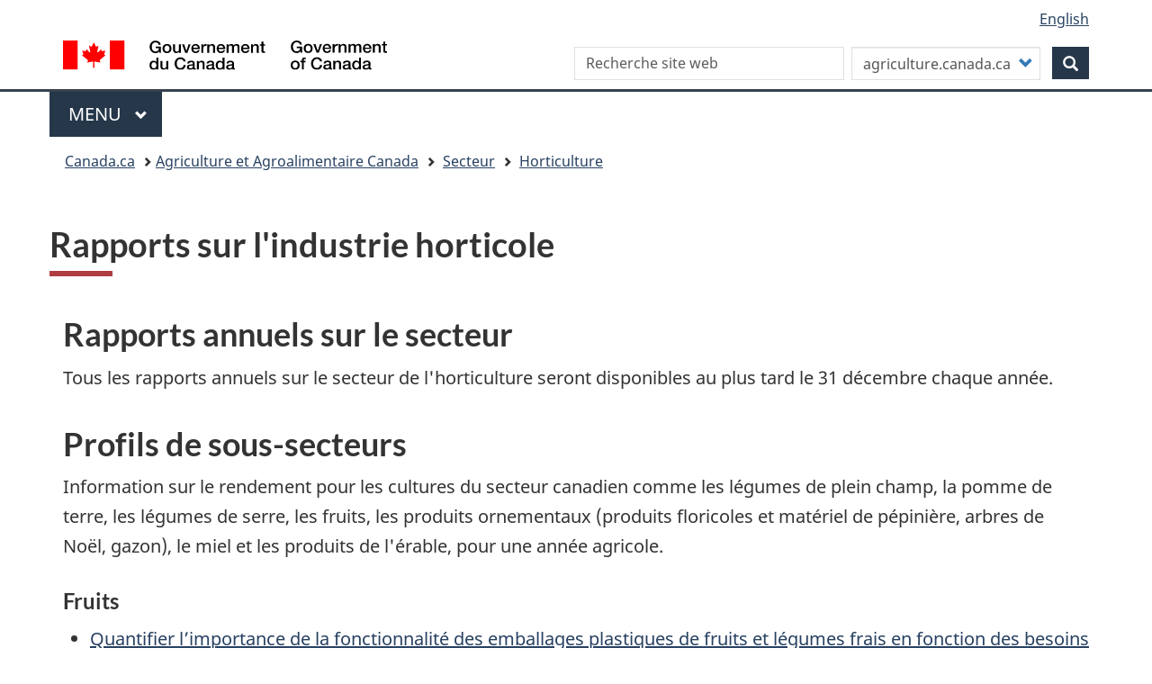

--- FILE ---
content_type: text/html; charset=UTF-8
request_url: https://agriculture.canada.ca/fr/secteur/horticulture/rapports
body_size: 7495
content:
<!DOCTYPE html>
<!--[if lt IE 9]><html lang="fr" dir="ltr" class="no-js"><![endif]-->
<!--[if gt IE 8]><!-->
<html lang="fr" dir="ltr" class="no-js">
<!--<![endif]-->
  <head>
    <meta charset="utf-8" />
<link rel="canonical" href="https://agriculture.canada.ca/fr/secteur/horticulture/rapports" />
<link rel="shortlink" href="https://agriculture.canada.ca/fr/node/244" />
<meta name="Generator" content="Drupal 11 (https://www.drupal.org)" />
<meta name="MobileOptimized" content="width" />
<meta name="HandheldFriendly" content="true" />
<meta name="viewport" content="width=device-width, initial-scale=1.0" />
<noscript><link rel="stylesheet" href="/libraries/wet-boew/css/noscript.css" />
</noscript><meta name="dcterms.accessRights" content="2" />
<meta name="dcterms.language" title="ISO639-2" content="fra" />
<meta name="gcaaterms.sitename" content="AAFC-AAC" />
<meta name="dcterms.creator" content="Agriculture et Agroalimentaire Canada" />
<meta name="dcterms.title" content="Rapports sur l&#039;industrie horticole" />
<meta name="dcterms.issued" title="W3CDTF" content="2013-09-09" />
<meta name="dcterms.modified" title="W3CDTF" content="2026-01-12" />
<meta name="dcterms.type" title="gctype" content="publication" />
<meta name="aafc.subject" title="aafcsubject" content="industrie des produits horticoles,sélection végétale" />
<meta name="dcterms.subject" title="gccore" content="horticulture" />
<meta name="keywords" content="Aperçu statistique de l&#039;industrie du miel du Canada;Campagne agricole;Survol des résultats;fruitière du Canada;Aperçu statistique de l&#039;industrie" />
<meta name="dcterms.description" content="Survol des résultats - Campagne agricole de 2008 Survol des résultats - Campagne agricole de 2007 Profils de sous-secteurs et fiches d&#039;information Fruits Fruits canadiens Aperçu statistique de l&#039;industrie fruitière du Canada pour 2012 Aperçu statistique de l&#039;industrie fruitière du Canada pour 2011 Aperçu de l&#039;industrie fruitière du Canada 2009 Aperçu de l&#039;industrie canadienne de la pomme 2010 Bleuets canadiens Aperçu statistique de l&#039;industrie canadienne du bleuet 2010 Canneberge canadienne Légumes Légumes canadiens Nouveau!!; Information sur le rendement pour les cultures du secteur canadien comme les légumes de plein champ, la pomme de terre, les légumes de serre, les fruits, les produits ornementaux (produits floricoles et matériel de pépinière, arbres de Noël, gazon), le miel et les produits de l&#039;érable, pour une année agricole." />
<meta name="dcterms.audience" title="gcaudience" content="" />
<meta name="dcterms.format" title="gcformat" content="" />
<meta name="dcterms.spatial" title="gcregions" content="" />
<link rel="icon" href="/libraries/theme-gcweb/assets/favicon.ico" type="image/vnd.microsoft.icon" />
<link rel="alternate" hreflang="en" href="https://agriculture.canada.ca/en/sector/horticulture/reports" />
<link rel="alternate" hreflang="fr" href="https://agriculture.canada.ca/fr/secteur/horticulture/rapports" />

        <title>Rapports sur l&#039;industrie horticole - agriculture.canada.ca</title>
        <link rel="stylesheet" media="all" href="/sites/default/files/css/css_URdxeWXkEDvw6zQaXIdh5sqcblA5irX2flFzLQNA_wI.css?delta=0&amp;language=fr&amp;theme=aafctheme&amp;include=eJxljlEKAyEMRC-keKQlutENVVOSsK63b0tpK_RveI9hBiAnO7BhgE_y1E8yMOLeoENBcV8XkuqGOxmvMAs0HCy3hZXKEapXm5V6cTrVsIUIim5gzCxti8ymJnAPf8SNyxb_G3jxSlFAZni_LenZ9jueD9AWUCw" />
<link rel="stylesheet" media="all" href="/sites/default/files/css/css_tzwiBHOHImJ9WgtfiJ7BcLsI7RiJez1XP4AK4mNed_Y.css?delta=1&amp;language=fr&amp;theme=aafctheme&amp;include=eJxljlEKAyEMRC-keKQlutENVVOSsK63b0tpK_RveI9hBiAnO7BhgE_y1E8yMOLeoENBcV8XkuqGOxmvMAs0HCy3hZXKEapXm5V6cTrVsIUIim5gzCxti8ymJnAPf8SNyxb_G3jxSlFAZni_LenZ9jueD9AWUCw" />

    <script src="//assets.adobedtm.com/be5dfd287373/0127575cd23a/launch-f7c3e6060667.min.js"></script>
<script src="/libraries/fontawesome/js/all.min.js?v=6.4.2" defer></script>

  </head>
  <body class="secteurhorticulturerapports role-is-anonymous secteur-horticulture anonymous node-244 landing_page published-yes user-anonymous path-node page-node-type-landing-page i18n-fr has-glyphicons aafctheme theme-gcweb">
    <nav aria-label="Les liens de saut">
      <ul id="wb-tphp">
        <li class="wb-slc">
          <a class="wb-sl" href="#wb-cont">
            Skip to main content
          </a>
        </li>
        <li class="wb-slc">
          <a class="wb-sl" href="#wb-info">
            Skip to &quot;About this site&quot;
          </a>
        </li>
      </ul>
    </nav>
    
      <div class="dialog-off-canvas-main-canvas" data-off-canvas-main-canvas>
    
  
        <header class="navbar navbar-default" id="navbar">
      <div id="wb-bnr" class="container">
        <div class="row">
          <section id="wb-lng" class="col-xs-3 col-sm-12 pull-right text-right mrgn-bttm-md">
            <h2 class="wb-inv">Sélection de la langue</h2>
              <div class="region region-language-toggle">
    <section class="language-switcher-language-url block block-wxt-library block-wxt-language-blocklanguage-interface clearfix" id="block-aafctheme-languageswitcher" data-block-plugin-id="wxt_language_block:language_interface">
  
  

      <ul class="links list-inline mrgn-bttm-0">                    <li><a href="/en/sector/horticulture/reports" class="language-link" lang="en" hreflang="en" data-drupal-link-system-path="node/244"><span class="hidden-xs">English</span><abbr title="English" class="visible-xs h3 mrgn-tp-sm mrgn-bttm-0 text-uppercase">en</abbr></a></li></ul>
  </section>

  </div>

          </section>
            <div class="region col-xs-9 col-sm-5 col-md-4 region-banner">
      <div class="brand" property="publisher" typeof="GovernmentOrganization">
    <a href="https://canada.ca/fr.html" property="url">
      <img id="header-logo" src='/libraries/theme-gcweb/assets/sig-blk-fr.svg' alt="Gouvernement du Canada" property="logo" />
      <span class="wb-inv"> /
        <span lang="en">Government of Canada</span>
      </span>
    </a>
    <meta property="name" content="Gouvernement du Canada">
    <meta property="areaServed" typeof="Country" content="Canada">
    <link property="logo" href="/libraries/theme-gcweb/assets/wmms-blk.svg">
  </div>

  </div>

                    <div class="region col-lg-offset-1 col-md-offset-1 col-sm-offset-1 col-xs-12 col-sm-6 col-md-7 region-search">
    <section id="block-customsearchblockform" data-block-plugin-id="block_content:ac4e5499-76c7-40e4-8421-44879378417c" class="block block-block-content block-block-contentac4e5499-76c7-40e4-8421-44879378417c clearfix">
  
    

      
            <div class="field field--name-body field--type-text-with-summary field--label-hidden field--item"><section class="text-right" data-block-plugin-id="custom_search" data-drupal-selector="custom-search-block-form" id="wb-srch" role="search">
<form accept-charset="UTF-8" action="https://www.canada.ca/fr/agriculture-agroalimentaire/rechercher.html" class="search-form search-block-form form-inline" id="custom-search-block-form" method="get" role="search">
<div class="form-group col-md-7 col-sm-7 col-xs-offset-1 col-sm-offset-0"><label class="control-label sr-only searchlabel" for="q">Recherche</label> <input class="custom_search-keys form-search form-control" data-drupal-selector="q" data-original-title="Indiquer les termes à rechercher" id="q" maxlength="128" name="q" placeholder="Recherche site web" size="15" title="" type="search" /></div>
<input data-drupal-selector="form-4zk4m7d3kdayfgoo5lt4-nzpaekl6xrbl84ifr5pzvk" name="form_build_id" type="hidden" value="form-4Zk4M7d3KdAyFGOo5Lt4_NZpaekl6xRbL84iFR5PZVk" /> <input data-drupal-selector="edit-custom-search-block-form" name="form_id" type="hidden" value="custom_search_block_form" />
<div class="form-item js-form-item form-type-select js-form-type-select form-item-paths js-form-item-paths form-group col-md-4 col-sm-4 col-xs-9"><label class="control-label" for="searchoptions">Personnaliser votre recherche</label>

<div class="select-wrapper"><select class="form-select form-control" data-drupal-selector="searchoptions" id="searchoptions" name="paths"><option selected="selected" value="agriculture.canada.ca">agriculture.canada.ca</option><option value="canada.ca">canada.ca</option> </select></div>
</div>

<div class="form-actions form-group js-form-wrapper form-wrapper col-md-1 col-sm-1" data-drupal-selector="edit-actions" id="edit-actions-search"><button class="btn-primary button js-form-submit form-submit btn icon-before" data-drupal-selector="wb-srch-sub" id="wb-srch-sub" name="op" title="Recherche" type="submit" value=""><span aria-hidden="true" class="icon glyphicon glyphicon-search"></span></button></div>
</form>
</section>
</div>
      
  </section>

  </div>

                </div>
      </div>
            <nav class="gcweb-menu" data-trgt="mb-pnl" typeof="SiteNavigationElement" aria-labelledby="gcweb-menu-aafc">
        <div class="container">
                  <h2 id="gcweb-menu-aafc" class="wb-inv">Menu</h2>
          <button type="button" aria-haspopup="true" aria-expanded="false">Menu<span class="wb-inv"> principal</span> <span class="expicon glyphicon glyphicon-chevron-down"></span></button>
              
                      <ul role="menu" aria-orientation="vertical" data-ajax-replace="https://www.canada.ca/content/dam/canada/sitemenu/sitemenu-v2-fr.html">
                                            <li role="presentation">
          <a href="/fr" role="menuitem" data-drupal-link-system-path="&lt;front&gt;">Accueil</a>
                          </li>
                                  <li role="presentation">
          <a href="https://www.canada.ca/en/services/jobs.html" role="menuitem">Jobs and the workplace</a>
                          </li>
                                  <li role="presentation">
          <a href="https://www.canada.ca/en/services/immigration-citizenship.html" role="menuitem">Immigration and citizenship</a>
                          </li>
                                  <li role="presentation">
          <a href="https://travel.gc.ca/" role="menuitem">Travel and tourism</a>
                          </li>
                                  <li role="presentation">
          <a href="https://www.canada.ca/en/services/business.html" role="menuitem">Business and industry</a>
                          </li>
                                  <li role="presentation">
          <a href="https://www.canada.ca/en/services/benefits.html" role="menuitem">Benefits</a>
                          </li>
                                  <li role="presentation">
          <a href="https://www.canada.ca/en/services/health.html" role="menuitem">Health</a>
                          </li>
                                  <li role="presentation">
          <a href="https://www.canada.ca/en/services/taxes.html" role="menuitem">Taxes</a>
                          </li>
                                  <li role="presentation">
          <a href="https://www.canada.ca/en/services/environment.html" role="menuitem">Environment and natural resources</a>
                          </li>
                                  <li role="presentation">
          <a href="https://www.canada.ca/en/services/defence.html" role="menuitem">National security and defence</a>
                          </li>
                                  <li role="presentation">
          <a href="https://www.canada.ca/en/services/culture.html" role="menuitem">Culture, history and sport</a>
                          </li>
                                  <li role="presentation">
          <a href="https://www.canada.ca/en/services/policing.html" role="menuitem">Policing, justice and emergencies</a>
                          </li>
                                  <li role="presentation">
          <a href="https://www.canada.ca/en/services/transport.html" role="menuitem">Transport and infrastructure</a>
                          </li>
                                  <li role="presentation">
          <a href="http://international.gc.ca/world-monde/index.aspx?lang=eng" role="menuitem">Canada and the world</a>
                          </li>
                                  <li role="presentation">
          <a href="https://www.canada.ca/en/services/finance.html" role="menuitem">Money and finances</a>
                          </li>
                                  <li role="presentation">
          <a href="https://www.canada.ca/en/services/finance.html" role="menuitem">Science and innovation</a>
                          </li>
        </ul>
  




                </div>
      </nav>
        <div class="region region-breadcrumb">
      <nav id="wb-bc" property="breadcrumb" aria-labelledby="breadcrumbTitle">
  <h2 id="breadcrumbTitle">Vous êtes ici</h2>
  <div class="container">
    <ol class="breadcrumb">
      <li><a href="https://canada.ca/fr">Canada.ca</a></li>
            <li><a href="/fr">Agriculture et Agroalimentaire Canada</a></li>
                    <li >
                      <a href="/fr/secteur">Secteur</a>
                  </li>
              <li >
                      <a href="/fr/secteur/horticulture">Horticulture</a>
                  </li>
          </ol>
  </div>
</nav>


  </div>

          </header>
  


  <div class="container">
    <div class="row">

                              <div class="highlighted container">  <div class="region region-highlighted">
    <div data-drupal-messages-fallback class="hidden"></div>

  </div>
</div>
              
                  
                  <main property="mainContentOfPage"  class="main-container js-quickedit-main-content">

                                <div class="region region-header">
        <h1 id="wb-cont">
<span>Rapports sur l&#039;industrie horticole</span>
</h1>


  </div>

              
      <section>

                
                
                                      
                  
                          <a id="main-content"></a>
              <div class="region region-content container-fluid">
     <article data-history-node-id="244" class="landing-page full clearfix">

  
    

  
  <div class="content">
      
  <div class="row bs-1col">
  
  <div class="col-sm-12 bs-region bs-region--main">
    <section data-block-plugin-id="field_block:node:landing_page:body" class="block block-layout-builder block-field-blocknodelanding-pagebody clearfix">
  
    

      
            <div class="field field--name-body field--type-text-with-summary field--label-hidden field--item"><h2>Rapports annuels sur le secteur</h2><p>Tous les rapports annuels sur le secteur de l'horticulture seront disponibles au plus tard le 31 décembre chaque année.</p><h2>Profils de sous-secteurs</h2><p>Information sur le rendement pour les cultures du secteur canadien comme les légumes de plein champ, la pomme de terre, les légumes de serre, les fruits, les produits ornementaux (produits floricoles et matériel de pépinière, arbres de Noël, gazon), le miel et les produits de l'érable, pour une année agricole.</p><h3>Fruits</h3><ul><li><a href="/fr/secteur/horticulture/rapports/quantifier-limportance-fonctionnalite-emballages-plastiques-fruits-legumes-frais-fonction-besoins" data-entity-type="node" data-entity-uuid="1e397ff0-b71d-45ba-8208-f44c2bec6ee3" data-entity-substitution="canonical">Quantifier l’importance de la fonctionnalité des emballages plastiques de fruits et légumes frais en fonction des besoins et des avantages</a></li><li><a href="/fr/secteur/horticulture/rapports/estimation-repercussions-couts-reduction-emballages-plastique-fruits-legumes" data-entity-type="node" data-entity-uuid="2abf9e0d-fbed-48d9-9a21-6d2ad8e8f5ad" data-entity-substitution="canonical">Estimation des répercussions sur les coûts de la réduction des emballages en plastique pour les fruits et légumes</a></li><li><a href="/fr/secteur/horticulture/rapports/apercu-statistique-lindustrie-fruitiere-du-canada-2024" data-entity-type="node" data-entity-uuid="60b5c506-dff5-4cdf-aff6-1784f262c219" data-entity-substitution="canonical">Aperçu statistique de l'industrie fruitière du Canada, 2024</a></li></ul><h3>Légumes</h3><ul><li><a href="/fr/secteur/horticulture/rapports/apercu-statistique-lindustrie-canadienne-legumes-serre-champignons-2024" data-entity-type="node" data-entity-uuid="f363f89a-bd9d-4d9d-931e-cca26a51fa25" data-entity-substitution="canonical">Aperçu statistique de l’industrie canadienne des légumes de serre et des champignons, 2024</a></li><li><a href="/fr/secteur/horticulture/rapports/revue-dinformation-marches-pomme-terre-2024-2025" data-entity-type="node" data-entity-uuid="8448fc58-bdbc-4803-a1b3-2629c6052383" data-entity-substitution="canonical">Revue d'information sur les marchés de la pomme de terre, 2024-2025</a></li><li><a href="/fr/secteur/horticulture/rapports/apercu-statistique-lindustrie-legumes-plein-champ-2024" data-entity-type="node" data-entity-uuid="669df832-4c32-40c5-8fb7-b8157f491a71" data-entity-substitution="canonical">Aperçu statistique de l’industrie des légumes de plein champ du Canada, 2024</a></li></ul><h3>Horticulture ornementale</h3><ul><li><a href="/fr/secteur/horticulture/rapports/apercu-statistique-lindustrie-canadienne-lhorticulture-ornementale-2024" data-entity-type="node" data-entity-uuid="86300b99-0c7e-4a99-902e-b9b63cd8b9e6" data-entity-substitution="canonical">Aperçu statistique de l’industrie canadienne de l’horticulture ornementale, 2024</a></li></ul><h3>Miel</h3><ul><li><a href="/fr/secteur/horticulture/rapports/apercu-statistique-lindustrie-apicole-canadienne-2024" data-entity-type="node" data-entity-uuid="ad4ecb3e-8d36-4b45-b5e3-a50d792f9627" data-entity-substitution="canonical">Aperçu statistique de l'industrie apicole canadienne, 2024</a></li><li><a href="/fr/secteur/horticulture/rapports/apercu-statistique-lindustrie-apicole-canadienne-2021" data-entity-type="node" data-entity-uuid="f429c08e-b874-4080-863c-c97f30e71628" data-entity-substitution="canonical">Aperçu statistique de l'industrie apicole canadienne et contribution économique des services de pollinisation rendus par les abeilles domestiques, 2021</a></li></ul><h3>Produits de l'érable</h3><ul><li><a href="/fr/secteur/horticulture/rapports/apercu-statistique-lindustrie-lerable-au-canada-2024" data-entity-type="node" data-entity-uuid="f2e89f9e-511d-4c99-a483-ea05b67f42ee" data-entity-substitution="canonical">Aperçu statistique de l'industrie de l'érable au Canada, 2024</a></li><li><a href="/fr/science/science-racontee/realisations-scientifiques-agriculture/recherche-flaveur-du-sirop-derable" data-entity-type="node" data-entity-uuid="6833f1c5-2f90-48bc-aeed-95046edb5a8a" data-entity-substitution="canonical">La recherche sur la flaveur du sirop d'érable – Roue des flaveurs de l'érable</a></li></ul></div>
      
  </section>

  </div>
</div>




  </div>

</article>

  </div>
  
            <div id="pgft"  class="pagedetails region region-content-footer">
    <div class="row">
              <section id="block-aafctheme-datemodifiedblock" class="col-sm-12 col-xs-12 pull-left block block-wxt-library block-date-modified-block clearfix" data-block-plugin-id="date_modified_block">
  
    

      <dl id="wb-dtmd">
<dt>Date de modification:</dt>
<dd><time property="dateModified">2026-01-12</time></dd></dl>
  </section>

          </div>
  </div>

              </section>

      </main>

                        
                        
    </div>
  </div>



            <footer id="wb-info">
        <h2 class="wb-inv">Au sujet du gouvernement</h2>
        <div class="landscape">
                        <div class="region region-footer">
    <div class="gc-contextual">
  <div class="container">
    <nav id="block-pieddepagecontextuelgc" data-block-plugin-id="menu_block:footer-contextual-fr" class="wb-navcurr" aria-labelledby="AAC-id">
      
      <h3 id="AAC-id">Agriculture et Agroalimentaire Canada (AAC)</h3>
      
              <ul class="list-unstyled colcount-sm-2 colcount-md-3">
        
    
                        <li >
        <a href="/fr/coordonnees" title="Contacter AAC" data-drupal-link-system-path="node/2">Contacter AAC</a>
                          </li>
                              <li >
        <a href="/fr/ministere" title="À propos de notre ministère" data-drupal-link-system-path="node/56">À propos de notre ministère</a>
                          </li>
                              <li >
        <a href="/fr/nouvelles" title="Nouvelles d’AAC" data-drupal-link-system-path="node/26">Nouvelles d’AAC</a>
                          </li>
          
  


        </ul>
          </nav>
  </div>
</div>
<div class="gc-main-footer">
    <nav id="block-hautdepieddepage" data-block-plugin-id="menu_block:footer-top-fr" class="container wb-navcurr" aria-labelledby="gcweb-menu-hautpieddepage">
      
      <h3 id="gcweb-menu-hautpieddepage">Gouvernement du Canada</h3>
      
              <ul class="list-unstyled colcount-sm-2 colcount-md-3">
        
    
                        <li >
        <a href="https://www.canada.ca/fr/contact.html" title="Toutes les coordonnées section.">Toutes les coordonnées</a>
                          </li>
                              <li >
        <a href="https://www.canada.ca/fr/gouvernement/min.html" title="Ministères et organismes section.">Ministères et organismes</a>
                          </li>
                              <li >
        <a href="https://www.canada.ca/fr/gouvernement/systeme.html" title="À propos du gouvernement section.">À propos du gouvernement</a>
                          </li>
          
  


        </ul>
          </nav>
</div>
<div class="gc-main-footer">
  <nav id="block-aafctheme-footer-fr" class="footer-francais container wb-navcurr pad-tp-0" data-block-plugin-id="menu_block:footer-fr" aria-labelledby="Themes-et-sujets">
    
    <h4 id="Themes-et-sujets">
      <span class="wb-inv">Thèmes et sujets</span>
    </h4>
    
          <ul class="list-unstyled colcount-sm-2 colcount-md-3">
      
                                    <li >
        <a href="https://www.canada.ca/fr/services/emplois.html">Emplois</a>
                          </li>
                              <li >
        <a href="https://www.canada.ca/fr/services/immigration-citoyennete.html">Immigration et citoyenneté</a>
                          </li>
                              <li >
        <a href="https://voyage.gc.ca/">Voyage et tourisme</a>
                          </li>
                              <li >
        <a href="https://www.canada.ca/fr/services/entreprises.html">Entreprises</a>
                          </li>
                              <li >
        <a href="https://www.canada.ca/fr/services/prestations.html">Prestations</a>
                          </li>
                              <li >
        <a href="https://www.canada.ca/fr/services/sante.html">Santé</a>
                          </li>
                              <li >
        <a href="https://www.canada.ca/fr/services/impots.html">Impôts</a>
                          </li>
                              <li >
        <a href="https://www.canada.ca/fr/services/environnement.html">Environnement et ressources naturelles</a>
                          </li>
                              <li >
        <a href="https://www.canada.ca/fr/services/defense.html">Sécurité nationale et défense</a>
                          </li>
                              <li >
        <a href="https://www.canada.ca/fr/services/culture.html">Culture, histoire et sport</a>
                          </li>
                              <li >
        <a href="https://www.canada.ca/fr/services/police.html">Services de police, justice et urgences</a>
                          </li>
                              <li >
        <a href="https://www.canada.ca/fr/services/transport.html">Transport et infrastructure</a>
                          </li>
                              <li >
        <a href="https://www.international.gc.ca/world-monde/index.aspx?lang=fra">Le Canada et le monde</a>
                          </li>
                              <li >
        <a href="https://www.canada.ca/fr/services/finance.html">Argent et finance</a>
                          </li>
                              <li >
        <a href="https://www.canada.ca/fr/services/science.html">Science et innovation</a>
                          </li>
                              <li >
        <a href="https://www.canada.ca/fr/services/autochtones.html">Autochtones</a>
                          </li>
                              <li >
        <a href="https://www.canada.ca/fr/services/veterans.html">Vétérans et militaires</a>
                          </li>
                              <li >
        <a href="https://www.canada.ca/fr/services/jeunesse.html">Jeunesse</a>
                          </li>
                    


      </ul>
      </nav>
</div>

  </div>

                  </div>
        <div class="brand">
          <div class="container">
            <div class="row ">
                <div class="region region-branding">
    <nav aria-labelledby="block-brandfr-menu" id="block-brandfr" data-block-plugin-id="menu_block:brand-fr" class="col-md-9 col-lg-10 ftr-urlt-lnk">
            
  <h2 class="visually-hidden wb-inv" id="block-brandfr-menu">À propos de ce site</h2>
  

        
        <ul>
                        <li >
        <a href="https://www.canada.ca/fr/sociaux.html" title="Médias sociaux section.">Médias sociaux</a>
                  </li>
                        <li >
        <a href="https://www.canada.ca/fr/mobile.html" title="Applications mobiles section.">Applications mobiles</a>
                  </li>
                        <li >
        <a href="https://www.canada.ca/fr/gouvernement/a-propos.html" title="À propos de Canada.ca section.">À propos de Canada.ca</a>
                  </li>
                        <li >
        <a href="https://www.canada.ca/fr/transparence/avis.html" title="Avis section.">Avis</a>
                  </li>
                        <li >
        <a href="https://www.canada.ca/fr/transparence/confidentialite.html" title="Confidentialité section.">Confidentialité</a>
                  </li>
        </ul>
  


  </nav>

  </div>

              <div class="col-xs-6 visible-sm visible-xs tofpg">
                <a href="#wb-cont">Haut de la page<span class="glyphicon glyphicon-chevron-up"></span></a>
              </div>
              <div class="col-xs-6 col-md-2 text-right">
                <img src='/libraries/theme-gcweb/assets/wmms-blk.svg' alt='Symbole du gouvernement du Canada' />
              </div>
            </div>
          </div>
        </div>
      </footer>
      
  </div>

    
    <script type="application/json" data-drupal-selector="drupal-settings-json">{"path":{"baseUrl":"\/","pathPrefix":"fr\/","currentPath":"node\/244","currentPathIsAdmin":false,"isFront":false,"currentLanguage":"fr"},"pluralDelimiter":"\u0003","suppressDeprecationErrors":true,"bootstrap":{"forms_has_error_value_toggle":1,"modal_animation":1,"modal_backdrop":"true","modal_focus_input":1,"modal_keyboard":1,"modal_select_text":1,"modal_show":1,"modal_size":"","popover_enabled":1,"popover_animation":1,"popover_auto_close":1,"popover_container":"body","popover_content":"","popover_delay":"0","popover_html":0,"popover_placement":"right","popover_selector":"","popover_title":"","popover_trigger":"click","tooltip_enabled":1,"tooltip_animation":1,"tooltip_container":"body","tooltip_delay":"0","tooltip_html":0,"tooltip_placement":"auto left","tooltip_selector":"","tooltip_trigger":"hover"},"user":{"uid":0,"permissionsHash":"900bbe2860b443ff11aa12e4f9d36cc46a51d7aa49470aa1022e284f66e088c8"},"ajax":[]}</script>
<script src="/sites/default/files/js/js_NYqNT4XM2lVXDM3RxkCWUo37S0N68mVsXN5NVoQIwco.js?scope=footer&amp;delta=0&amp;language=fr&amp;theme=aafctheme&amp;include=eJxtjuEOwiAMBl8I3CORsnWzZlBSvsB8e2eMukX_XXrXtETziCsnHuhNnjewZVpp0shIxXS6VUd_SslNQBDNiTItbC6qosKoDB8KxThIFhxk0aLtlEN1hRQ3awZ1rrofOvCltsV1jrNaCt-tn4nrG8Iq0cjuw-vJZdwrP3E7uc7wUbk_xQNMFWf2"></script>
<script src="/libraries/wet-boew/js/wet-boew.js?t8mb2v"></script>
<script src="/themes/custom/aafctheme/invitation-manager/Overlay.js?t8mb2v"></script>
<script src="/themes/custom/aafctheme/invitation-manager/InvitationManager.js?t8mb2v"></script>
<script src="/sites/default/files/js/js_biwKDd8diOSG9lFysW9fUPgHGPy4oSjBx9zG3G2MPqM.js?scope=footer&amp;delta=4&amp;language=fr&amp;theme=aafctheme&amp;include=eJxtjuEOwiAMBl8I3CORsnWzZlBSvsB8e2eMukX_XXrXtETziCsnHuhNnjewZVpp0shIxXS6VUd_SslNQBDNiTItbC6qosKoDB8KxThIFhxk0aLtlEN1hRQ3awZ1rrofOvCltsV1jrNaCt-tn4nrG8Iq0cjuw-vJZdwrP3E7uc7wUbk_xQNMFWf2"></script>
<script src="/libraries/theme-gcweb/js/theme.js?t8mb2v"></script>

    <script type="text/javascript">_satellite.pageBottom();</script>
  </body>
</html>


--- FILE ---
content_type: text/html; charset=utf-8
request_url: https://agriculture.canada.ca/libraries/fontawesome/js/all.min.js?v=6.4.2
body_size: 247
content:
<html><head><title>Request Rejected</title></head><body>The requested URL was rejected. Please consult with your administrator.<br><br>Your support ID is: 12401158789618532685<br><br><a href='javascript:history.back();'>[Go Back]</a></body></html>

--- FILE ---
content_type: text/javascript
request_url: https://agriculture.canada.ca/themes/custom/aafctheme/invitation-manager/InvitationManager.js?t8mb2v
body_size: 6929
content:
/*
 * Inviation Manager Independent Version
 */


window.addEventListener( "load", imSetup);


/*
 * First function called  
 */
function imSetup() {
	"use strict";

	// Document all main variables

	var debugMode, 		// If true, log console info
		surveyDB, 		// JSON var of data stored in im.json
		surveyScope, 	// Equals 1 if survey page and 2 is survey site
		dbURL, 			// location of im.xml, example "/content/dam/canada/json/im.json"
		Adobe,			// Equals to yes if Adobe analytics is set

		// The following variables are used for debugging with query string
		overrideScope = false, 	// Query parameter sets this to a text value to force the scope (page or site)
		overrideStart = false, 	// Query parameter sets this to true to ignore the start date of surveys
		overrideID, 			// Query parameter sets this to an Id value for a specific survey	


		/*
		* Name of session storage values
		*/
		storageNames = {
			
			session: "im-settings"
		};

		//var dbURL = dbUrlFromJson();

	try { 
		
		// download the dbURL path

		if (!dbURL)
		{
			dbUrlFromJson();
			
			// asynchronous call
		}
		else {
			
			mainPart1();
		}		

	} catch (e) {
		return false;
	}
		
		
	/*
	 * main function Part One - setup the survey data
	 */
	function mainPart1 () {
		
		if (!dbURL) {
			return;
		}

		// Enable console logging if debug mode is turned on
		debugMode = checkEnableDebugMode();
		
		consoleLog("Start");

		// Check if any special parameters are used for testing reasons
		checkTestParams();
		
		consoleLog("Check Test Params");

		// If the user has not seen a survey
		if (!localStorage.getItem('lastDateIMShown')) {
			
			consoleLog("lastDateIMShown === null");

			// Check if DB is already in session storage
			surveyDB = JSON.parse(sessionStorage.getItem(storageNames.session));

			// Download the DB if it is not already stored 
			if (!surveyDB) {
				consoleLog("downloadSurveyDB");
				downloadSurveyDB();

				// Asynchronous call, do not execute code here
			}
			else {
				mainPart2();
			}
		}
		// Case when the user has already seen an invitation
		else {
			consoleLog("User has seen an invitation already");

			downloadSurveyDB();
			
			// Asynchronous call may have been made, do not execute code here
		}
		

	}


	/*
	 * main function Part two - select the survey to display
	 */
	function mainPart2() {

		// Make sure the surveyDB object is set, it could not have been defined if 
		// localStorage was not defined and the json is unfound on the server
		if (!surveyDB || !surveyDB.settings)
		 return;
	 
		if (localStorage.getItem('lastDateIMShown')) {
			var	lastDateIMShown = new Date(localStorage.getItem("lastDateIMShown"));		
			if (isStorageExpired(lastDateIMShown)) 
				localStorage.removeItem("lastDateIMShown");
			else
				return;
		}
		

		// At this point, we don't know if it the was just downloaded or if it was 
		// retrieved from session storage
		
		// if the DB doesn't have a scopeHat, then we need to decide on which scope hat to give
		if (!surveyDB.settings.scopeHat) {
			firstTimeSetup();
		}

		// Check if we need to override the scope hat
		// This is needed since firstTimeSetup won't run if this is not the first page of the visit
		if (overrideScope) {
			surveyDB.settings.scopeHat = overrideScope;
		} 

		surveyScope = surveyDB.settings.scopeHat;
		consoleLog("Scope hat = " + surveyScope + ", " + surveyDB.surveys.length + " potential surveys, removing surveys outside of date range");
		
		// Delete all surveys that are outside of working dates
		var list = surveyDB.surveys;
		for (var i = 0; i < list.length; i++) {
			var n = new Date().getTime();
			var end_time = new Date(list[i]["end-on"]).getTime();
			if (n < new Date(list[i]["start-on"]).getTime() || 
				n >= end_time) {
				
				// If overriding start date and still before end date then don't delete this survey
				if (overrideStart && n < end_time) {
					continue;
				}
				
				// Splice removes the element from the array
				list.splice(i,1);

				//decrement i since the next record has moved to replace the current record
				i--;
			}
		}

		consoleLog(list.length + " potential surveys, removing surveys based on targeting");	

		surveyDB.surveys = list;

		// save the DB to session storage
		sessionStorage.setItem(storageNames.session, JSON.stringify(surveyDB));

		consoleLog("Checking whitelist");

		// Check if url on whitelist
		var list = getObjArr(surveyDB.settings.whitelist),
			a = document.location, 
			//h = a.hostname + ":8080" + a.pathname, 
			h = a.host + a.pathname,
			didMatch = false;

		if ( !list ) {
			return false;
		}

		for (var i = 0; i < list.length; i++) {
			var b = new RegExp(list[i].url, "i");
			if (b.test(h))
				didMatch = true;
		}

		if ( !didMatch ) {
			return false;
		}
		
		consoleLog("Checking blacklist");

		// Check if url is on blacklist
		var list = getObjArr(surveyDB.settings.blacklist), 
			a = document.location, 
			//h = a.hostname + a.pathname;
			h = a.host + a.pathname;

		for (var i = 0; i < list.length; i++) {
			var l = list[i].url;
			if (l !== undefined && l.length !== undefined) {
				if (l.toLowerCase() == h.toLowerCase()) {
					return false;
				}
			}
		}
		
		consoleLog("Removing surveys based on page attributes");

		// Make a deep copy of the survey DB before we remove the applicable surveys 
		// This is needed because getPageAttributeMatches will delete any survey that matches from the surveyDB list
		var cpySurveys = JSON.parse(JSON.stringify(surveyDB.surveys));
		
		// b will be the index of a survey in cpySurveys that was chosen otherwise 
		// it will be undefined if no survey was selected
		var b = getWeightedRandom(getPageAttributeMatches());

		if ( b ) {

			for (var j = 0; j < cpySurveys.length; j++) {

				if(cpySurveys[j].id === b){
                			var selectedSurveyIndex = j;
                			break;

				}
			}
			
			consoleLog("Select survey " + cpySurveys[selectedSurveyIndex].name);

			var now = new Date();
			
			// Popup the survey
			invite(cpySurveys[selectedSurveyIndex]);

			//set the date visitor was invited
			localStorage.setItem('lastDateIMShown', now);
			
		}
		else {
			consoleLog("No survey selected, " + surveyDB.surveys.length + " surveys remain in session storage");
			
			//save the updated DB to session storage
			//the DB must be saved here since we need to remove surveys that were applicable on this page so we don't test for them again in the visit
			sessionStorage.setItem(storageNames.session, JSON.stringify(surveyDB));
		}
		
	}

	/*
	 * Check if debug mode is enabled
	 */
	function checkEnableDebugMode() {
		
			//Set the local storage token to remember to log console info
		if (/[?&]logim=(true|1)/i.test(document.location.search))
			localStorage.setItem('imlog', 1);

		if (/[?&]logim=(false|0)/i.test(document.location.search))
			localStorage.removeItem('imlog');
		
		return (localStorage.getItem('imlog') == 1);
	}
	

	/*
	 * Log console data if debug mode is enabled
	 */
	function consoleLog (val) {
		if (debugMode) {
			console.log("Invitation Mgr: " + val);
		}
	}


	/*
	 * Check if any special parameters are used for testing reasons
	 */
	function checkTestParams() {
		// Process query parameters
		
		// Case of cookies
		if (/[?&]im_nocookiecheck=1/i.test(document.location.search)) {
			consoleLog("Treat visitor as new visitor (deleting locally stored data)");
			
			// Delete this cookie
			localStorage.removeItem( "lastDateIMShown" );
			
		}

		// Case of scope (page or site)
		if ( (/[?&]im_scope=page/i.test(document.location.search)))
			overrideScope = "Page";
		else if ( (/[?&]im_scope=site/i.test(document.location.search)))
			overrideScope = "Entire site";
		
		// Case of date
		if ( (/[?&]im_nodatecheck=1/i.test(document.location.search)))
			overrideStart = true;
		
		// Case of Survey Id
		var b = /[?&]im_surveyid=([^?&]+)/.exec(document.location.search);
		if (b !== null )
			overrideID = b[1];

	}


	/*
	* Load the survey from json file to storage
	*/
	function downloadSurveyDB() {

		$.getJSON(
		dbURL,
		function() {
			consoleLog("Get Json File is Successful");
		} )
		.done( function(result) {
			surveyDB = JSON.parse(JSON.stringify(result));
			mainPart2();
		} )
		.fail( function() {
			consoleLog( "Fail to get JSON File" );
		} )
		.always( function() {
			consoleLog( "JSON file Complete" );
		} );

	}


	/*
	 * Take a date object as parameter and test if the storage date is expired
	 */
	function isStorageExpired(storageDate) {
		var now = new Date();
		var maxNbDaysIMPersist = surveyDB.settings["duration-delay"];
		if ( ( ( now - storageDate ) <= ( maxNbDaysIMPersist * 86400000 ) ) || !storageDate ) {
			return false;
			
		}
		return true;
	}


	/*
	 * First time invitation setup. We need to allocate scope hat and remove
	 * surveys that don't match the scope hat
	 */
	function firstTimeSetup() {

		// tmpSurveyDB is where we will copy all the wanted data from surveyDB into
		// this removes non applicable scope surveys
		var tmpSurveyDB = {settings : {}, surveys : []};

		consoleLog("Rolling probability for scope hat");

		if (overrideScope)
		{
			surveyScope = overrideScope; // Page or Site
			consoleLog("surveyScope = overrideScope = " + overrideScope);
		}
		else
		{
			
			surveyScope = getWeightedRandom({"Page":surveyDB.settings["page-probability"], "Entire site":surveyDB.settings["site-probability"]});
			
			consoleLog("surveyScope = getWeightedRandom = " + surveyScope);
		}
		
		// get an object array of all surveys in the DB
		var list = getObjArr (surveyDB.surveys);

		consoleLog(list.length + " potential surveys, removing surveys that don't match scope hat");

		for (var i = 0; i < list.length; i++) {
			
			// Get only surveys that apply to this scope
			if (list[i].type == surveyScope) {
				
				// Copy good surveys to tmpSurveyDB
				tmpSurveyDB.surveys[tmpSurveyDB.surveys.length] = list[i];

			}
		}

		// Put all the needed settings into tmpSurveyDB
		tmpSurveyDB.settings["page-probability"] = surveyDB.settings["page-probability"];
		tmpSurveyDB.settings["site-probability"] = surveyDB.settings["site-probability"];
		tmpSurveyDB.settings.scopeHat = surveyScope;
		tmpSurveyDB.settings.whitelist = surveyDB.settings.whitelist;
		tmpSurveyDB.settings.blacklist = surveyDB.settings.blacklist;
		tmpSurveyDB.settings["duration-delay"] = surveyDB.settings["duration-delay"];
		
		//set surveyDB to tmpSurveyDB so we can be sure that surveyDB is the good variable
		surveyDB = tmpSurveyDB;
		
	}


	/*
	 * Given a JSON array of values and probabilities, output the weighted random selection.
	 * For example {coffee: 0.20, tea: 0.80}
	 * Output nothing if no selection is made (I.E. undefined)
	 */
	function getWeightedRandom(spec) {
		
		var i, sum =0, r = Math.random();
		for (i in spec) {
			
			// be sure to never select something with 0% probability,
			// since Math.random() can be 0
			if (spec[i] === 0){
				continue;
			}

			sum += parseFloat(spec[i]); //Number(spec[i]);
			if (r <= sum)
				return i;
		}

	} 

	/*
	 * return an object array containing the given parameter.
	 * This allows us to loop through the object array whether there are 0, 1 or more objects in the array
	 */
	function getObjArr(o){
		
		if (!o) {
			return [];
		}
		else if (Array.isArray(o)) {
			return o;
		}
		else {
			return [o];
		}
		
	}


	/*
	 * Return a list of valid surveys based on page or site
	 */
	function getPageAttributeMatches() {

		// Return list of valid surveys based on page / site and check if override survey id needed

		// Remove surveys that are valid from the surveyDB array so that when we save it, 
		// those ones are removed and not tested on future pages in the visit
		
    	var surveySubList = {};
		//var url = document.location.hostname + document.location.pathname;
		var url = document.location.host + document.location.pathname;
		var count = 0;
		
		for (var i = 0; i < surveyDB.surveys.length; i++) {
			
			var survey_i = surveyDB.surveys[i];
			
			if (overrideID) {
				
				// Skip this loop's logic if it's not the desired survey, 
				// therefore there's no chance it will be selected
				if (survey_i.id !== overrideID){
				
					continue;
				}  

				// If it is the desired survey, set it's probability to 100%. 
				// Note that the desired survey must still be applicable on this page 
				// so the logic in the swtich statement still must execute meet the conditions
				survey_i.probability = 100;
			}
			
			switch(survey_i.type) {

				case "Entire site":
				
					// Get an object array of the sites to run the survey on
					var sublist = getObjArr(survey_i["survey-urls"]);
					
					for (var c = 0; c < sublist.length; c++) {
						
						//convert the value for the site into RegExp non-case sensitive
						var b = new RegExp(sublist[c].site, "i");
						
						//if the url matches the regEx
						if (b.test(url)) {
							
							// Store this survey's id and probability in the new object 
							// (this object is later fed to getWeightedRandom)

							// Convert site survey probability into rate since it is 
							// between 0 and Visitor Allocation for site wide type
						
							surveySubList[survey_i.id] = 
								survey_i.probability * surveyDB.settings["site-probability"];

							// Keep track of the number of surveys that apply so we can 
							// console log it later
							count++;

							// Remove this survey from the DB, since we won't test for it on future pages
							surveyDB.surveys.splice(i,1);
							
							// Decrement i since the next record has moved to replace the current record
							i--;
						}
					}
					
					break;
				
					
				case "Page":

					var sublist = getObjArr(survey_i["survey-urls"]);
					
					var wLocation = window.location.href.toLowerCase();

					for (var c = 0; c < sublist.length; c++) {

						if (wLocation.indexOf(sublist[c].url.toLowerCase()) !== -1 && i>=0) {
							surveySubList[survey_i.id] = survey_i.probability * surveyDB.settings["page-probability"];
							count++;
							
							// Remove the eligible survey from the DB, since we won't test for it on future pages
							surveyDB.surveys.splice(i,1);

							// Decrement i since the next record has moved to replace the current record
							i--;
						}
					}
					
					break;
			}		
		}
		
		consoleLog(count + " potential surveys, selecting a survey");
	
		return surveySubList;
	}


	/*
	 * Display the popup given the survey parameters
	 */
	function invite(survey) {

		var popupInput
		if (Adobe.toLowerCase() == "yes")
		{
			popupInput = "<input type='hidden' name='popupName' value='" + survey["name"] + "'>" 
		}
		else
		{
			popupInput = "" 
		}
	
		var html =  
		"<aside id='gc-im-popup' class='asideBody gc-im-wb-overlay gc-im-modal-content gc-im-overlay-def gc-im-wb-popup-mid shadow' tabindex='0' >" +
			"<header class='gc-im-modal-header'>" +
				"<div class='gc-im-modal-title'>" + survey["title-" + wb_im.lang] + 
					"<button id='close-im' type='button' class='gc-im-overlaydef closeIcon zoomX' aria-label='Close' >&times;</button>" +
				"</div>" + // for the close icon
			"</header>" +
			"<div class='gc-im-modal-body'>" +
				survey["body-" + wb_im.lang] +
				"<ul class='list-inline mrgn-tp-md'>" +
					"<li class='mrgn-tp-md marginBottom-yes'><a id='survey-yes' class='gc-im-btn gc-im-btn-primary' href='" + survey["link-" + wb_im.lang] + "' target='_blank'>" + survey["yes-" + wb_im.lang] + "</a></li> " + 
					"<li class='mrgn-tp-md marginBottom-no'><button id='survey-no' class='gc-im-btn gc-im-btn-secondary survey-close'>" + survey["no-" + wb_im.lang] + "</button></li>" +
				"</ul>" +
				popupInput +
			"</div>" +
			"<div class='gc-im-modal-footer  hidden'>" +
		
			"</div>" +
		"</aside>",
		
		$html = $( html ),
		$userFocus = false,
		overlayIsClosing,
		focusFlag;

		// Close the overlay if any of its links/buttons get clicked or if the escape key gets pressed.
		$html.bind( "click vclick mouseup keydown", function( e ) {	
	  	// Proceed if any of the overlay's links or buttons get clicked (including middle mouse clicks) 
		// or if the escape key gets pressed within the overlay. 
	  	if (
		  ( ( e.type === "click" || e.type === "vclick" ) && e.which === 1 && $( e.target ).closest( "a, button", this ).length ) // Clicked/Tapped a link/button.
		  ||
		  ( e.type === "mouseup" && e.which === 2 && $( e.target ).closest( "a", this ).length ) // Middle-clicked a link.
		  ||
		  ( ( e.type === "keydown" ) && ( e.which === 27 ) ) // Pressed escape key.
		) {
		
		
			// add to remove added classes to overlay when closing
			$html.removeClass( "open" );
			$("#first-focus").remove();
			$( "#wb-info" ).removeClass( "im-mrgn" );		
					
		  	// Set a flag to indicate the overlay is closing.
		  	// Needed to prevent IE11 (possibly also IE8-10/Edge) from failing to return 
			// user focus when closing the overlay (due to a separate focusin event triggering 
			// too quickly and clearing the user focus variable before it's needed).
		  	overlayIsClosing = 1;
		  
		  	// Hide the overlay immediately.			
		  	$( this ).hide();
		  
		  	// Remove the overlay shortly afterwards.
		  	// This is being done to prevent problems when the yes link is middle-clicked. If the overlay were to be immediately removed, middle-clicking the yes link would remove the overlay without opening the link in a new tab/window. To avoid that issue, the overlay is now getting immediately hidden, then removed a short time later.
		  	setTimeout( function() { $html.empty() }, 1000 );
			
			// Remove this event handler.
			$( this ).off();
	  	}
		
		// if Tab in the NO button then focus will be triggerred outside of the popup
		if ( ( e.type === "keydown" ) && ( e.which === 9 ) ) // Pressed the tab key.
		{
			if (e.target.id === "survey-no")
			{	
				setTimeout( function() {
					$("#wb-tphp").trigger("focus");
				},1000);	
			}	
		}
		
		// if shift-Tab in the close button then focus will be triggerred outside of the popup
		if ( ( e.type === "keydown" ) && ( e.which === 9 ) && (e.which === 16)) // Pressed the tab key and shift key
		{
			if (e.target.id === "close-im")
			{	
				setTimeout( function() {
					$("#wb-tphp").trigger("focus");
				},1000);	
			}	
		}
		
		} );
	

		// Insert the overlay directly before the <main> element.
		$( "main" ).before( $html );
		
		
		// Inset the "Skip to Invitation Manager Popup" link before the <main> element.
		if (wb_im.lang === "fr")
		{
			$( "#wb-tphp" ).prepend("<li id='first-focus' class='wb-slc'>" +
			"<a  class='wb-sl' href='#gc-im-popup'>Passer au Gestionnaire des Invitations</a></li> ");
		}
		else {
			$( "#wb-tphp" ).prepend("<li id='first-focus' class='wb-slc'>" +
			"<a   class='wb-sl' href='#gc-im-popup'>Skip to Invitation Manager Popup</a></li> ");
		}
		
		// trigger the init and open event of the overlay
		$( "#gc-im-popup" ).trigger( "wb-init.gc-im-wb-overlay" );
		$( "#gc-im-popup" ).trigger( "open.gc-im-wb-overlay" );
		
		// add for Adobe tracking
		if (!$html.is(":hidden") && Adobe.toLowerCase() == "yes")
		{
			var popUpName = $("input[name='popupName']").val();
                   
			_satellite.setVar('jsPopupName', popUpName);
			//direct call rule
			_satellite.track('popUpImpression');
			
		}
		
		// Correct popup positionning on load, on resize an on Y scroll if necessary
		$( window ).on( "resize scroll", function() {
			
			
			// Equals to popup default bottom value in CSS
			var bottomY = 25;
			var $footer = $( "#wb-info" );
			
			if (!$html.is(":hidden"))
			{
				// Add some white space over the footer for the popup to sit
				$footer.addClass( "im-mrgn" );
			}
			else{
				$footer.removeClass( "im-mrgn" );
			}
			

			if ( $( window ).scrollTop() >= $( document ).outerHeight() - $( window ).outerHeight() - $footer.outerHeight() ) {
					$html.css( {
						bottom: ( $footer.outerHeight() - ( $( document ).outerHeight() - $( window ).outerHeight() - $( window ).scrollTop() ) + bottomY )
					} );
				} else {
					$html.css( {
						bottom: bottomY
					} );
				}
		} );

		
  	}

	/*
	* get the dbURL path from the config.json file
	*/
	function dbUrlFromJson() {
		
		// find the path of the current javascript file "InvitationManager.js"
		
		var scripts = document.getElementsByTagName("script"),
		i = 0,
		path = "";
		while (i < scripts.length)
		{
			var src = scripts[i].src;
			if (src.indexOf("InvitationManager.js") > -1) 
			{
				path = src.substring(0,src.lastIndexOf("/")+1);
				break;
			}
			i++;
		}
		
		// This part is added just to work with github example
		if (path.indexOf("https://combinatronics.com/ServiceCanada/invitation-manager/master/src") > -1) 
		{
			path = "https://servicecanada.github.io/invitation-manager/";
		}
		
		// get the config.json file
		$.getJSON(
			path + "config.JSON",
			//"/invitation-manager/config.JSON",
			function() {
				consoleLog("Get Config File Path is Successful");
			})
			.done( function (result) {
				var myConfig = JSON.parse( JSON.stringify( result ) );;
        		dbURL = myConfig.dbURL;
				Adobe = myConfig.Adobe;
				if (dbURL) {
					mainPart1();
				}
				else {
					return;
				}
			})
			.fail( function() {
				consoleLog("Get Config File Path Failed");
			})
			.always( function() {
				consoleLog("Get Config File Path is Completed");
			});
				   		
	}

	
}



--- FILE ---
content_type: text/javascript
request_url: https://agriculture.canada.ca/libraries/wet-boew/js/wet-boew.js?t8mb2v
body_size: 159108
content:
/*!
 * Web Experience Toolkit (WET) / Boîte à outils de l'expérience Web (BOEW)
 * wet-boew.github.io/wet-boew/License-en.html / wet-boew.github.io/wet-boew/Licence-fr.html
 * v4.0.85 - 2025-02-04
 *
 *//*! Modernizr (Custom Build) | MIT & BSD */
/*! @license DOMPurify 3.1.7 | (c) Cure53 and other contributors | Released under the Apache license 2.0 and Mozilla Public License 2.0 | github.com/cure53/DOMPurify/blob/3.1.7/LICENSE */

(function (global, factory) {
  typeof exports === 'object' && typeof module !== 'undefined' ? module.exports = factory() :
  typeof define === 'function' && define.amd ? define(factory) :
  (global = typeof globalThis !== 'undefined' ? globalThis : global || self, global.DOMPurify = factory());
})(this, (function () { 'use strict';

  const {
    entries,
    setPrototypeOf,
    isFrozen,
    getPrototypeOf,
    getOwnPropertyDescriptor
  } = Object;
  let {
    freeze,
    seal,
    create
  } = Object; // eslint-disable-line import/no-mutable-exports
  let {
    apply,
    construct
  } = typeof Reflect !== 'undefined' && Reflect;
  if (!freeze) {
    freeze = function freeze(x) {
      return x;
    };
  }
  if (!seal) {
    seal = function seal(x) {
      return x;
    };
  }
  if (!apply) {
    apply = function apply(fun, thisValue, args) {
      return fun.apply(thisValue, args);
    };
  }
  if (!construct) {
    construct = function construct(Func, args) {
      return new Func(...args);
    };
  }
  const arrayForEach = unapply(Array.prototype.forEach);
  const arrayPop = unapply(Array.prototype.pop);
  const arrayPush = unapply(Array.prototype.push);
  const stringToLowerCase = unapply(String.prototype.toLowerCase);
  const stringToString = unapply(String.prototype.toString);
  const stringMatch = unapply(String.prototype.match);
  const stringReplace = unapply(String.prototype.replace);
  const stringIndexOf = unapply(String.prototype.indexOf);
  const stringTrim = unapply(String.prototype.trim);
  const objectHasOwnProperty = unapply(Object.prototype.hasOwnProperty);
  const regExpTest = unapply(RegExp.prototype.test);
  const typeErrorCreate = unconstruct(TypeError);

  /**
   * Creates a new function that calls the given function with a specified thisArg and arguments.
   *
   * @param {Function} func - The function to be wrapped and called.
   * @returns {Function} A new function that calls the given function with a specified thisArg and arguments.
   */
  function unapply(func) {
    return function (thisArg) {
      for (var _len = arguments.length, args = new Array(_len > 1 ? _len - 1 : 0), _key = 1; _key < _len; _key++) {
        args[_key - 1] = arguments[_key];
      }
      return apply(func, thisArg, args);
    };
  }

  /**
   * Creates a new function that constructs an instance of the given constructor function with the provided arguments.
   *
   * @param {Function} func - The constructor function to be wrapped and called.
   * @returns {Function} A new function that constructs an instance of the given constructor function with the provided arguments.
   */
  function unconstruct(func) {
    return function () {
      for (var _len2 = arguments.length, args = new Array(_len2), _key2 = 0; _key2 < _len2; _key2++) {
        args[_key2] = arguments[_key2];
      }
      return construct(func, args);
    };
  }

  /**
   * Add properties to a lookup table
   *
   * @param {Object} set - The set to which elements will be added.
   * @param {Array} array - The array containing elements to be added to the set.
   * @param {Function} transformCaseFunc - An optional function to transform the case of each element before adding to the set.
   * @returns {Object} The modified set with added elements.
   */
  function addToSet(set, array) {
    let transformCaseFunc = arguments.length > 2 && arguments[2] !== undefined ? arguments[2] : stringToLowerCase;
    if (setPrototypeOf) {
      // Make 'in' and truthy checks like Boolean(set.constructor)
      // independent of any properties defined on Object.prototype.
      // Prevent prototype setters from intercepting set as a this value.
      setPrototypeOf(set, null);
    }
    let l = array.length;
    while (l--) {
      let element = array[l];
      if (typeof element === 'string') {
        const lcElement = transformCaseFunc(element);
        if (lcElement !== element) {
          // Config presets (e.g. tags.js, attrs.js) are immutable.
          if (!isFrozen(array)) {
            array[l] = lcElement;
          }
          element = lcElement;
        }
      }
      set[element] = true;
    }
    return set;
  }

  /**
   * Clean up an array to harden against CSPP
   *
   * @param {Array} array - The array to be cleaned.
   * @returns {Array} The cleaned version of the array
   */
  function cleanArray(array) {
    for (let index = 0; index < array.length; index++) {
      const isPropertyExist = objectHasOwnProperty(array, index);
      if (!isPropertyExist) {
        array[index] = null;
      }
    }
    return array;
  }

  /**
   * Shallow clone an object
   *
   * @param {Object} object - The object to be cloned.
   * @returns {Object} A new object that copies the original.
   */
  function clone(object) {
    const newObject = create(null);
    for (const [property, value] of entries(object)) {
      const isPropertyExist = objectHasOwnProperty(object, property);
      if (isPropertyExist) {
        if (Array.isArray(value)) {
          newObject[property] = cleanArray(value);
        } else if (value && typeof value === 'object' && value.constructor === Object) {
          newObject[property] = clone(value);
        } else {
          newObject[property] = value;
        }
      }
    }
    return newObject;
  }

  /**
   * This method automatically checks if the prop is function or getter and behaves accordingly.
   *
   * @param {Object} object - The object to look up the getter function in its prototype chain.
   * @param {String} prop - The property name for which to find the getter function.
   * @returns {Function} The getter function found in the prototype chain or a fallback function.
   */
  function lookupGetter(object, prop) {
    while (object !== null) {
      const desc = getOwnPropertyDescriptor(object, prop);
      if (desc) {
        if (desc.get) {
          return unapply(desc.get);
        }
        if (typeof desc.value === 'function') {
          return unapply(desc.value);
        }
      }
      object = getPrototypeOf(object);
    }
    function fallbackValue() {
      return null;
    }
    return fallbackValue;
  }

  const html$1 = freeze(['a', 'abbr', 'acronym', 'address', 'area', 'article', 'aside', 'audio', 'b', 'bdi', 'bdo', 'big', 'blink', 'blockquote', 'body', 'br', 'button', 'canvas', 'caption', 'center', 'cite', 'code', 'col', 'colgroup', 'content', 'data', 'datalist', 'dd', 'decorator', 'del', 'details', 'dfn', 'dialog', 'dir', 'div', 'dl', 'dt', 'element', 'em', 'fieldset', 'figcaption', 'figure', 'font', 'footer', 'form', 'h1', 'h2', 'h3', 'h4', 'h5', 'h6', 'head', 'header', 'hgroup', 'hr', 'html', 'i', 'img', 'input', 'ins', 'kbd', 'label', 'legend', 'li', 'main', 'map', 'mark', 'marquee', 'menu', 'menuitem', 'meter', 'nav', 'nobr', 'ol', 'optgroup', 'option', 'output', 'p', 'picture', 'pre', 'progress', 'q', 'rp', 'rt', 'ruby', 's', 'samp', 'section', 'select', 'shadow', 'small', 'source', 'spacer', 'span', 'strike', 'strong', 'style', 'sub', 'summary', 'sup', 'table', 'tbody', 'td', 'template', 'textarea', 'tfoot', 'th', 'thead', 'time', 'tr', 'track', 'tt', 'u', 'ul', 'var', 'video', 'wbr']);

  // SVG
  const svg$1 = freeze(['svg', 'a', 'altglyph', 'altglyphdef', 'altglyphitem', 'animatecolor', 'animatemotion', 'animatetransform', 'circle', 'clippath', 'defs', 'desc', 'ellipse', 'filter', 'font', 'g', 'glyph', 'glyphref', 'hkern', 'image', 'line', 'lineargradient', 'marker', 'mask', 'metadata', 'mpath', 'path', 'pattern', 'polygon', 'polyline', 'radialgradient', 'rect', 'stop', 'style', 'switch', 'symbol', 'text', 'textpath', 'title', 'tref', 'tspan', 'view', 'vkern']);
  const svgFilters = freeze(['feBlend', 'feColorMatrix', 'feComponentTransfer', 'feComposite', 'feConvolveMatrix', 'feDiffuseLighting', 'feDisplacementMap', 'feDistantLight', 'feDropShadow', 'feFlood', 'feFuncA', 'feFuncB', 'feFuncG', 'feFuncR', 'feGaussianBlur', 'feImage', 'feMerge', 'feMergeNode', 'feMorphology', 'feOffset', 'fePointLight', 'feSpecularLighting', 'feSpotLight', 'feTile', 'feTurbulence']);

  // List of SVG elements that are disallowed by default.
  // We still need to know them so that we can do namespace
  // checks properly in case one wants to add them to
  // allow-list.
  const svgDisallowed = freeze(['animate', 'color-profile', 'cursor', 'discard', 'font-face', 'font-face-format', 'font-face-name', 'font-face-src', 'font-face-uri', 'foreignobject', 'hatch', 'hatchpath', 'mesh', 'meshgradient', 'meshpatch', 'meshrow', 'missing-glyph', 'script', 'set', 'solidcolor', 'unknown', 'use']);
  const mathMl$1 = freeze(['math', 'menclose', 'merror', 'mfenced', 'mfrac', 'mglyph', 'mi', 'mlabeledtr', 'mmultiscripts', 'mn', 'mo', 'mover', 'mpadded', 'mphantom', 'mroot', 'mrow', 'ms', 'mspace', 'msqrt', 'mstyle', 'msub', 'msup', 'msubsup', 'mtable', 'mtd', 'mtext', 'mtr', 'munder', 'munderover', 'mprescripts']);

  // Similarly to SVG, we want to know all MathML elements,
  // even those that we disallow by default.
  const mathMlDisallowed = freeze(['maction', 'maligngroup', 'malignmark', 'mlongdiv', 'mscarries', 'mscarry', 'msgroup', 'mstack', 'msline', 'msrow', 'semantics', 'annotation', 'annotation-xml', 'mprescripts', 'none']);
  const text = freeze(['#text']);

  const html = freeze(['accept', 'action', 'align', 'alt', 'autocapitalize', 'autocomplete', 'autopictureinpicture', 'autoplay', 'background', 'bgcolor', 'border', 'capture', 'cellpadding', 'cellspacing', 'checked', 'cite', 'class', 'clear', 'color', 'cols', 'colspan', 'controls', 'controlslist', 'coords', 'crossorigin', 'datetime', 'decoding', 'default', 'dir', 'disabled', 'disablepictureinpicture', 'disableremoteplayback', 'download', 'draggable', 'enctype', 'enterkeyhint', 'face', 'for', 'headers', 'height', 'hidden', 'high', 'href', 'hreflang', 'id', 'inputmode', 'integrity', 'ismap', 'kind', 'label', 'lang', 'list', 'loading', 'loop', 'low', 'max', 'maxlength', 'media', 'method', 'min', 'minlength', 'multiple', 'muted', 'name', 'nonce', 'noshade', 'novalidate', 'nowrap', 'open', 'optimum', 'pattern', 'placeholder', 'playsinline', 'popover', 'popovertarget', 'popovertargetaction', 'poster', 'preload', 'pubdate', 'radiogroup', 'readonly', 'rel', 'required', 'rev', 'reversed', 'role', 'rows', 'rowspan', 'spellcheck', 'scope', 'selected', 'shape', 'size', 'sizes', 'span', 'srclang', 'start', 'src', 'srcset', 'step', 'style', 'summary', 'tabindex', 'title', 'translate', 'type', 'usemap', 'valign', 'value', 'width', 'wrap', 'xmlns', 'slot']);
  const svg = freeze(['accent-height', 'accumulate', 'additive', 'alignment-baseline', 'amplitude', 'ascent', 'attributename', 'attributetype', 'azimuth', 'basefrequency', 'baseline-shift', 'begin', 'bias', 'by', 'class', 'clip', 'clippathunits', 'clip-path', 'clip-rule', 'color', 'color-interpolation', 'color-interpolation-filters', 'color-profile', 'color-rendering', 'cx', 'cy', 'd', 'dx', 'dy', 'diffuseconstant', 'direction', 'display', 'divisor', 'dur', 'edgemode', 'elevation', 'end', 'exponent', 'fill', 'fill-opacity', 'fill-rule', 'filter', 'filterunits', 'flood-color', 'flood-opacity', 'font-family', 'font-size', 'font-size-adjust', 'font-stretch', 'font-style', 'font-variant', 'font-weight', 'fx', 'fy', 'g1', 'g2', 'glyph-name', 'glyphref', 'gradientunits', 'gradienttransform', 'height', 'href', 'id', 'image-rendering', 'in', 'in2', 'intercept', 'k', 'k1', 'k2', 'k3', 'k4', 'kerning', 'keypoints', 'keysplines', 'keytimes', 'lang', 'lengthadjust', 'letter-spacing', 'kernelmatrix', 'kernelunitlength', 'lighting-color', 'local', 'marker-end', 'marker-mid', 'marker-start', 'markerheight', 'markerunits', 'markerwidth', 'maskcontentunits', 'maskunits', 'max', 'mask', 'media', 'method', 'mode', 'min', 'name', 'numoctaves', 'offset', 'operator', 'opacity', 'order', 'orient', 'orientation', 'origin', 'overflow', 'paint-order', 'path', 'pathlength', 'patterncontentunits', 'patterntransform', 'patternunits', 'points', 'preservealpha', 'preserveaspectratio', 'primitiveunits', 'r', 'rx', 'ry', 'radius', 'refx', 'refy', 'repeatcount', 'repeatdur', 'restart', 'result', 'rotate', 'scale', 'seed', 'shape-rendering', 'slope', 'specularconstant', 'specularexponent', 'spreadmethod', 'startoffset', 'stddeviation', 'stitchtiles', 'stop-color', 'stop-opacity', 'stroke-dasharray', 'stroke-dashoffset', 'stroke-linecap', 'stroke-linejoin', 'stroke-miterlimit', 'stroke-opacity', 'stroke', 'stroke-width', 'style', 'surfacescale', 'systemlanguage', 'tabindex', 'tablevalues', 'targetx', 'targety', 'transform', 'transform-origin', 'text-anchor', 'text-decoration', 'text-rendering', 'textlength', 'type', 'u1', 'u2', 'unicode', 'values', 'viewbox', 'visibility', 'version', 'vert-adv-y', 'vert-origin-x', 'vert-origin-y', 'width', 'word-spacing', 'wrap', 'writing-mode', 'xchannelselector', 'ychannelselector', 'x', 'x1', 'x2', 'xmlns', 'y', 'y1', 'y2', 'z', 'zoomandpan']);
  const mathMl = freeze(['accent', 'accentunder', 'align', 'bevelled', 'close', 'columnsalign', 'columnlines', 'columnspan', 'denomalign', 'depth', 'dir', 'display', 'displaystyle', 'encoding', 'fence', 'frame', 'height', 'href', 'id', 'largeop', 'length', 'linethickness', 'lspace', 'lquote', 'mathbackground', 'mathcolor', 'mathsize', 'mathvariant', 'maxsize', 'minsize', 'movablelimits', 'notation', 'numalign', 'open', 'rowalign', 'rowlines', 'rowspacing', 'rowspan', 'rspace', 'rquote', 'scriptlevel', 'scriptminsize', 'scriptsizemultiplier', 'selection', 'separator', 'separators', 'stretchy', 'subscriptshift', 'supscriptshift', 'symmetric', 'voffset', 'width', 'xmlns']);
  const xml = freeze(['xlink:href', 'xml:id', 'xlink:title', 'xml:space', 'xmlns:xlink']);

  // eslint-disable-next-line unicorn/better-regex
  const MUSTACHE_EXPR = seal(/\{\{[\w\W]*|[\w\W]*\}\}/gm); // Specify template detection regex for SAFE_FOR_TEMPLATES mode
  const ERB_EXPR = seal(/<%[\w\W]*|[\w\W]*%>/gm);
  const TMPLIT_EXPR = seal(/\${[\w\W]*}/gm);
  const DATA_ATTR = seal(/^data-[\-\w.\u00B7-\uFFFF]/); // eslint-disable-line no-useless-escape
  const ARIA_ATTR = seal(/^aria-[\-\w]+$/); // eslint-disable-line no-useless-escape
  const IS_ALLOWED_URI = seal(/^(?:(?:(?:f|ht)tps?|mailto|tel|callto|sms|cid|xmpp):|[^a-z]|[a-z+.\-]+(?:[^a-z+.\-:]|$))/i // eslint-disable-line no-useless-escape
  );
  const IS_SCRIPT_OR_DATA = seal(/^(?:\w+script|data):/i);
  const ATTR_WHITESPACE = seal(/[\u0000-\u0020\u00A0\u1680\u180E\u2000-\u2029\u205F\u3000]/g // eslint-disable-line no-control-regex
  );
  const DOCTYPE_NAME = seal(/^html$/i);
  const CUSTOM_ELEMENT = seal(/^[a-z][.\w]*(-[.\w]+)+$/i);

  var EXPRESSIONS = /*#__PURE__*/Object.freeze({
    __proto__: null,
    MUSTACHE_EXPR: MUSTACHE_EXPR,
    ERB_EXPR: ERB_EXPR,
    TMPLIT_EXPR: TMPLIT_EXPR,
    DATA_ATTR: DATA_ATTR,
    ARIA_ATTR: ARIA_ATTR,
    IS_ALLOWED_URI: IS_ALLOWED_URI,
    IS_SCRIPT_OR_DATA: IS_SCRIPT_OR_DATA,
    ATTR_WHITESPACE: ATTR_WHITESPACE,
    DOCTYPE_NAME: DOCTYPE_NAME,
    CUSTOM_ELEMENT: CUSTOM_ELEMENT
  });

  // https://developer.mozilla.org/en-US/docs/Web/API/Node/nodeType
  const NODE_TYPE = {
    element: 1,
    attribute: 2,
    text: 3,
    cdataSection: 4,
    entityReference: 5,
    // Deprecated
    entityNode: 6,
    // Deprecated
    progressingInstruction: 7,
    comment: 8,
    document: 9,
    documentType: 10,
    documentFragment: 11,
    notation: 12 // Deprecated
  };
  const getGlobal = function getGlobal() {
    return typeof window === 'undefined' ? null : window;
  };

  /**
   * Creates a no-op policy for internal use only.
   * Don't export this function outside this module!
   * @param {TrustedTypePolicyFactory} trustedTypes The policy factory.
   * @param {HTMLScriptElement} purifyHostElement The Script element used to load DOMPurify (to determine policy name suffix).
   * @return {TrustedTypePolicy} The policy created (or null, if Trusted Types
   * are not supported or creating the policy failed).
   */
  const _createTrustedTypesPolicy = function _createTrustedTypesPolicy(trustedTypes, purifyHostElement) {
    if (typeof trustedTypes !== 'object' || typeof trustedTypes.createPolicy !== 'function') {
      return null;
    }

    // Allow the callers to control the unique policy name
    // by adding a data-tt-policy-suffix to the script element with the DOMPurify.
    // Policy creation with duplicate names throws in Trusted Types.
    let suffix = null;
    const ATTR_NAME = 'data-tt-policy-suffix';
    if (purifyHostElement && purifyHostElement.hasAttribute(ATTR_NAME)) {
      suffix = purifyHostElement.getAttribute(ATTR_NAME);
    }
    const policyName = 'dompurify' + (suffix ? '#' + suffix : '');
    try {
      return trustedTypes.createPolicy(policyName, {
        createHTML(html) {
          return html;
        },
        createScriptURL(scriptUrl) {
          return scriptUrl;
        }
      });
    } catch (_) {
      // Policy creation failed (most likely another DOMPurify script has
      // already run). Skip creating the policy, as this will only cause errors
      // if TT are enforced.
      console.warn('TrustedTypes policy ' + policyName + ' could not be created.');
      return null;
    }
  };
  function createDOMPurify() {
    let window = arguments.length > 0 && arguments[0] !== undefined ? arguments[0] : getGlobal();
    const DOMPurify = root => createDOMPurify(root);

    /**
     * Version label, exposed for easier checks
     * if DOMPurify is up to date or not
     */
    DOMPurify.version = '3.1.7';

    /**
     * Array of elements that DOMPurify removed during sanitation.
     * Empty if nothing was removed.
     */
    DOMPurify.removed = [];
    if (!window || !window.document || window.document.nodeType !== NODE_TYPE.document) {
      // Not running in a browser, provide a factory function
      // so that you can pass your own Window
      DOMPurify.isSupported = false;
      return DOMPurify;
    }
    let {
      document
    } = window;
    const originalDocument = document;
    const currentScript = originalDocument.currentScript;
    const {
      DocumentFragment,
      HTMLTemplateElement,
      Node,
      Element,
      NodeFilter,
      NamedNodeMap = window.NamedNodeMap || window.MozNamedAttrMap,
      HTMLFormElement,
      DOMParser,
      trustedTypes
    } = window;
    const ElementPrototype = Element.prototype;
    const cloneNode = lookupGetter(ElementPrototype, 'cloneNode');
    const remove = lookupGetter(ElementPrototype, 'remove');
    const getNextSibling = lookupGetter(ElementPrototype, 'nextSibling');
    const getChildNodes = lookupGetter(ElementPrototype, 'childNodes');
    const getParentNode = lookupGetter(ElementPrototype, 'parentNode');

    // As per issue #47, the web-components registry is inherited by a
    // new document created via createHTMLDocument. As per the spec
    // (http://w3c.github.io/webcomponents/spec/custom/#creating-and-passing-registries)
    // a new empty registry is used when creating a template contents owner
    // document, so we use that as our parent document to ensure nothing
    // is inherited.
    if (typeof HTMLTemplateElement === 'function') {
      const template = document.createElement('template');
      if (template.content && template.content.ownerDocument) {
        document = template.content.ownerDocument;
      }
    }
    let trustedTypesPolicy;
    let emptyHTML = '';
    const {
      implementation,
      createNodeIterator,
      createDocumentFragment,
      getElementsByTagName
    } = document;
    const {
      importNode
    } = originalDocument;
    let hooks = {};

    /**
     * Expose whether this browser supports running the full DOMPurify.
     */
    DOMPurify.isSupported = typeof entries === 'function' && typeof getParentNode === 'function' && implementation && implementation.createHTMLDocument !== undefined;
    const {
      MUSTACHE_EXPR,
      ERB_EXPR,
      TMPLIT_EXPR,
      DATA_ATTR,
      ARIA_ATTR,
      IS_SCRIPT_OR_DATA,
      ATTR_WHITESPACE,
      CUSTOM_ELEMENT
    } = EXPRESSIONS;
    let {
      IS_ALLOWED_URI: IS_ALLOWED_URI$1
    } = EXPRESSIONS;

    /**
     * We consider the elements and attributes below to be safe. Ideally
     * don't add any new ones but feel free to remove unwanted ones.
     */

    /* allowed element names */
    let ALLOWED_TAGS = null;
    const DEFAULT_ALLOWED_TAGS = addToSet({}, [...html$1, ...svg$1, ...svgFilters, ...mathMl$1, ...text]);

    /* Allowed attribute names */
    let ALLOWED_ATTR = null;
    const DEFAULT_ALLOWED_ATTR = addToSet({}, [...html, ...svg, ...mathMl, ...xml]);

    /*
     * Configure how DOMPUrify should handle custom elements and their attributes as well as customized built-in elements.
     * @property {RegExp|Function|null} tagNameCheck one of [null, regexPattern, predicate]. Default: `null` (disallow any custom elements)
     * @property {RegExp|Function|null} attributeNameCheck one of [null, regexPattern, predicate]. Default: `null` (disallow any attributes not on the allow list)
     * @property {boolean} allowCustomizedBuiltInElements allow custom elements derived from built-ins if they pass CUSTOM_ELEMENT_HANDLING.tagNameCheck. Default: `false`.
     */
    let CUSTOM_ELEMENT_HANDLING = Object.seal(create(null, {
      tagNameCheck: {
        writable: true,
        configurable: false,
        enumerable: true,
        value: null
      },
      attributeNameCheck: {
        writable: true,
        configurable: false,
        enumerable: true,
        value: null
      },
      allowCustomizedBuiltInElements: {
        writable: true,
        configurable: false,
        enumerable: true,
        value: false
      }
    }));

    /* Explicitly forbidden tags (overrides ALLOWED_TAGS/ADD_TAGS) */
    let FORBID_TAGS = null;

    /* Explicitly forbidden attributes (overrides ALLOWED_ATTR/ADD_ATTR) */
    let FORBID_ATTR = null;

    /* Decide if ARIA attributes are okay */
    let ALLOW_ARIA_ATTR = true;

    /* Decide if custom data attributes are okay */
    let ALLOW_DATA_ATTR = true;

    /* Decide if unknown protocols are okay */
    let ALLOW_UNKNOWN_PROTOCOLS = false;

    /* Decide if self-closing tags in attributes are allowed.
     * Usually removed due to a mXSS issue in jQuery 3.0 */
    let ALLOW_SELF_CLOSE_IN_ATTR = true;

    /* Output should be safe for common template engines.
     * This means, DOMPurify removes data attributes, mustaches and ERB
     */
    let SAFE_FOR_TEMPLATES = false;

    /* Output should be safe even for XML used within HTML and alike.
     * This means, DOMPurify removes comments when containing risky content.
     */
    let SAFE_FOR_XML = true;

    /* Decide if document with <html>... should be returned */
    let WHOLE_DOCUMENT = false;

    /* Track whether config is already set on this instance of DOMPurify. */
    let SET_CONFIG = false;

    /* Decide if all elements (e.g. style, script) must be children of
     * document.body. By default, browsers might move them to document.head */
    let FORCE_BODY = false;

    /* Decide if a DOM `HTMLBodyElement` should be returned, instead of a html
     * string (or a TrustedHTML object if Trusted Types are supported).
     * If `WHOLE_DOCUMENT` is enabled a `HTMLHtmlElement` will be returned instead
     */
    let RETURN_DOM = false;

    /* Decide if a DOM `DocumentFragment` should be returned, instead of a html
     * string  (or a TrustedHTML object if Trusted Types are supported) */
    let RETURN_DOM_FRAGMENT = false;

    /* Try to return a Trusted Type object instead of a string, return a string in
     * case Trusted Types are not supported  */
    let RETURN_TRUSTED_TYPE = false;

    /* Output should be free from DOM clobbering attacks?
     * This sanitizes markups named with colliding, clobberable built-in DOM APIs.
     */
    let SANITIZE_DOM = true;

    /* Achieve full DOM Clobbering protection by isolating the namespace of named
     * properties and JS variables, mitigating attacks that abuse the HTML/DOM spec rules.
     *
     * HTML/DOM spec rules that enable DOM Clobbering:
     *   - Named Access on Window (§7.3.3)
     *   - DOM Tree Accessors (§3.1.5)
     *   - Form Element Parent-Child Relations (§4.10.3)
     *   - Iframe srcdoc / Nested WindowProxies (§4.8.5)
     *   - HTMLCollection (§4.2.10.2)
     *
     * Namespace isolation is implemented by prefixing `id` and `name` attributes
     * with a constant string, i.e., `user-content-`
     */
    let SANITIZE_NAMED_PROPS = false;
    const SANITIZE_NAMED_PROPS_PREFIX = 'user-content-';

    /* Keep element content when removing element? */
    let KEEP_CONTENT = true;

    /* If a `Node` is passed to sanitize(), then performs sanitization in-place instead
     * of importing it into a new Document and returning a sanitized copy */
    let IN_PLACE = false;

    /* Allow usage of profiles like html, svg and mathMl */
    let USE_PROFILES = {};

    /* Tags to ignore content of when KEEP_CONTENT is true */
    let FORBID_CONTENTS = null;
    const DEFAULT_FORBID_CONTENTS = addToSet({}, ['annotation-xml', 'audio', 'colgroup', 'desc', 'foreignobject', 'head', 'iframe', 'math', 'mi', 'mn', 'mo', 'ms', 'mtext', 'noembed', 'noframes', 'noscript', 'plaintext', 'script', 'style', 'svg', 'template', 'thead', 'title', 'video', 'xmp']);

    /* Tags that are safe for data: URIs */
    let DATA_URI_TAGS = null;
    const DEFAULT_DATA_URI_TAGS = addToSet({}, ['audio', 'video', 'img', 'source', 'image', 'track']);

    /* Attributes safe for values like "javascript:" */
    let URI_SAFE_ATTRIBUTES = null;
    const DEFAULT_URI_SAFE_ATTRIBUTES = addToSet({}, ['alt', 'class', 'for', 'id', 'label', 'name', 'pattern', 'placeholder', 'role', 'summary', 'title', 'value', 'style', 'xmlns']);
    const MATHML_NAMESPACE = 'http://www.w3.org/1998/Math/MathML';
    const SVG_NAMESPACE = 'http://www.w3.org/2000/svg';
    const HTML_NAMESPACE = 'http://www.w3.org/1999/xhtml';
    /* Document namespace */
    let NAMESPACE = HTML_NAMESPACE;
    let IS_EMPTY_INPUT = false;

    /* Allowed XHTML+XML namespaces */
    let ALLOWED_NAMESPACES = null;
    const DEFAULT_ALLOWED_NAMESPACES = addToSet({}, [MATHML_NAMESPACE, SVG_NAMESPACE, HTML_NAMESPACE], stringToString);

    /* Parsing of strict XHTML documents */
    let PARSER_MEDIA_TYPE = null;
    const SUPPORTED_PARSER_MEDIA_TYPES = ['application/xhtml+xml', 'text/html'];
    const DEFAULT_PARSER_MEDIA_TYPE = 'text/html';
    let transformCaseFunc = null;

    /* Keep a reference to config to pass to hooks */
    let CONFIG = null;

    /* Ideally, do not touch anything below this line */
    /* ______________________________________________ */

    const formElement = document.createElement('form');
    const isRegexOrFunction = function isRegexOrFunction(testValue) {
      return testValue instanceof RegExp || testValue instanceof Function;
    };

    /**
     * _parseConfig
     *
     * @param  {Object} cfg optional config literal
     */
    // eslint-disable-next-line complexity
    const _parseConfig = function _parseConfig() {
      let cfg = arguments.length > 0 && arguments[0] !== undefined ? arguments[0] : {};
      if (CONFIG && CONFIG === cfg) {
        return;
      }

      /* Shield configuration object from tampering */
      if (!cfg || typeof cfg !== 'object') {
        cfg = {};
      }

      /* Shield configuration object from prototype pollution */
      cfg = clone(cfg);
      PARSER_MEDIA_TYPE =
      // eslint-disable-next-line unicorn/prefer-includes
      SUPPORTED_PARSER_MEDIA_TYPES.indexOf(cfg.PARSER_MEDIA_TYPE) === -1 ? DEFAULT_PARSER_MEDIA_TYPE : cfg.PARSER_MEDIA_TYPE;

      // HTML tags and attributes are not case-sensitive, converting to lowercase. Keeping XHTML as is.
      transformCaseFunc = PARSER_MEDIA_TYPE === 'application/xhtml+xml' ? stringToString : stringToLowerCase;

      /* Set configuration parameters */
      ALLOWED_TAGS = objectHasOwnProperty(cfg, 'ALLOWED_TAGS') ? addToSet({}, cfg.ALLOWED_TAGS, transformCaseFunc) : DEFAULT_ALLOWED_TAGS;
      ALLOWED_ATTR = objectHasOwnProperty(cfg, 'ALLOWED_ATTR') ? addToSet({}, cfg.ALLOWED_ATTR, transformCaseFunc) : DEFAULT_ALLOWED_ATTR;
      ALLOWED_NAMESPACES = objectHasOwnProperty(cfg, 'ALLOWED_NAMESPACES') ? addToSet({}, cfg.ALLOWED_NAMESPACES, stringToString) : DEFAULT_ALLOWED_NAMESPACES;
      URI_SAFE_ATTRIBUTES = objectHasOwnProperty(cfg, 'ADD_URI_SAFE_ATTR') ? addToSet(clone(DEFAULT_URI_SAFE_ATTRIBUTES),
      // eslint-disable-line indent
      cfg.ADD_URI_SAFE_ATTR,
      // eslint-disable-line indent
      transformCaseFunc // eslint-disable-line indent
      ) // eslint-disable-line indent
      : DEFAULT_URI_SAFE_ATTRIBUTES;
      DATA_URI_TAGS = objectHasOwnProperty(cfg, 'ADD_DATA_URI_TAGS') ? addToSet(clone(DEFAULT_DATA_URI_TAGS),
      // eslint-disable-line indent
      cfg.ADD_DATA_URI_TAGS,
      // eslint-disable-line indent
      transformCaseFunc // eslint-disable-line indent
      ) // eslint-disable-line indent
      : DEFAULT_DATA_URI_TAGS;
      FORBID_CONTENTS = objectHasOwnProperty(cfg, 'FORBID_CONTENTS') ? addToSet({}, cfg.FORBID_CONTENTS, transformCaseFunc) : DEFAULT_FORBID_CONTENTS;
      FORBID_TAGS = objectHasOwnProperty(cfg, 'FORBID_TAGS') ? addToSet({}, cfg.FORBID_TAGS, transformCaseFunc) : {};
      FORBID_ATTR = objectHasOwnProperty(cfg, 'FORBID_ATTR') ? addToSet({}, cfg.FORBID_ATTR, transformCaseFunc) : {};
      USE_PROFILES = objectHasOwnProperty(cfg, 'USE_PROFILES') ? cfg.USE_PROFILES : false;
      ALLOW_ARIA_ATTR = cfg.ALLOW_ARIA_ATTR !== false; // Default true
      ALLOW_DATA_ATTR = cfg.ALLOW_DATA_ATTR !== false; // Default true
      ALLOW_UNKNOWN_PROTOCOLS = cfg.ALLOW_UNKNOWN_PROTOCOLS || false; // Default false
      ALLOW_SELF_CLOSE_IN_ATTR = cfg.ALLOW_SELF_CLOSE_IN_ATTR !== false; // Default true
      SAFE_FOR_TEMPLATES = cfg.SAFE_FOR_TEMPLATES || false; // Default false
      SAFE_FOR_XML = cfg.SAFE_FOR_XML !== false; // Default true
      WHOLE_DOCUMENT = cfg.WHOLE_DOCUMENT || false; // Default false
      RETURN_DOM = cfg.RETURN_DOM || false; // Default false
      RETURN_DOM_FRAGMENT = cfg.RETURN_DOM_FRAGMENT || false; // Default false
      RETURN_TRUSTED_TYPE = cfg.RETURN_TRUSTED_TYPE || false; // Default false
      FORCE_BODY = cfg.FORCE_BODY || false; // Default false
      SANITIZE_DOM = cfg.SANITIZE_DOM !== false; // Default true
      SANITIZE_NAMED_PROPS = cfg.SANITIZE_NAMED_PROPS || false; // Default false
      KEEP_CONTENT = cfg.KEEP_CONTENT !== false; // Default true
      IN_PLACE = cfg.IN_PLACE || false; // Default false
      IS_ALLOWED_URI$1 = cfg.ALLOWED_URI_REGEXP || IS_ALLOWED_URI;
      NAMESPACE = cfg.NAMESPACE || HTML_NAMESPACE;
      CUSTOM_ELEMENT_HANDLING = cfg.CUSTOM_ELEMENT_HANDLING || {};
      if (cfg.CUSTOM_ELEMENT_HANDLING && isRegexOrFunction(cfg.CUSTOM_ELEMENT_HANDLING.tagNameCheck)) {
        CUSTOM_ELEMENT_HANDLING.tagNameCheck = cfg.CUSTOM_ELEMENT_HANDLING.tagNameCheck;
      }
      if (cfg.CUSTOM_ELEMENT_HANDLING && isRegexOrFunction(cfg.CUSTOM_ELEMENT_HANDLING.attributeNameCheck)) {
        CUSTOM_ELEMENT_HANDLING.attributeNameCheck = cfg.CUSTOM_ELEMENT_HANDLING.attributeNameCheck;
      }
      if (cfg.CUSTOM_ELEMENT_HANDLING && typeof cfg.CUSTOM_ELEMENT_HANDLING.allowCustomizedBuiltInElements === 'boolean') {
        CUSTOM_ELEMENT_HANDLING.allowCustomizedBuiltInElements = cfg.CUSTOM_ELEMENT_HANDLING.allowCustomizedBuiltInElements;
      }
      if (SAFE_FOR_TEMPLATES) {
        ALLOW_DATA_ATTR = false;
      }
      if (RETURN_DOM_FRAGMENT) {
        RETURN_DOM = true;
      }

      /* Parse profile info */
      if (USE_PROFILES) {
        ALLOWED_TAGS = addToSet({}, text);
        ALLOWED_ATTR = [];
        if (USE_PROFILES.html === true) {
          addToSet(ALLOWED_TAGS, html$1);
          addToSet(ALLOWED_ATTR, html);
        }
        if (USE_PROFILES.svg === true) {
          addToSet(ALLOWED_TAGS, svg$1);
          addToSet(ALLOWED_ATTR, svg);
          addToSet(ALLOWED_ATTR, xml);
        }
        if (USE_PROFILES.svgFilters === true) {
          addToSet(ALLOWED_TAGS, svgFilters);
          addToSet(ALLOWED_ATTR, svg);
          addToSet(ALLOWED_ATTR, xml);
        }
        if (USE_PROFILES.mathMl === true) {
          addToSet(ALLOWED_TAGS, mathMl$1);
          addToSet(ALLOWED_ATTR, mathMl);
          addToSet(ALLOWED_ATTR, xml);
        }
      }

      /* Merge configuration parameters */
      if (cfg.ADD_TAGS) {
        if (ALLOWED_TAGS === DEFAULT_ALLOWED_TAGS) {
          ALLOWED_TAGS = clone(ALLOWED_TAGS);
        }
        addToSet(ALLOWED_TAGS, cfg.ADD_TAGS, transformCaseFunc);
      }
      if (cfg.ADD_ATTR) {
        if (ALLOWED_ATTR === DEFAULT_ALLOWED_ATTR) {
          ALLOWED_ATTR = clone(ALLOWED_ATTR);
        }
        addToSet(ALLOWED_ATTR, cfg.ADD_ATTR, transformCaseFunc);
      }
      if (cfg.ADD_URI_SAFE_ATTR) {
        addToSet(URI_SAFE_ATTRIBUTES, cfg.ADD_URI_SAFE_ATTR, transformCaseFunc);
      }
      if (cfg.FORBID_CONTENTS) {
        if (FORBID_CONTENTS === DEFAULT_FORBID_CONTENTS) {
          FORBID_CONTENTS = clone(FORBID_CONTENTS);
        }
        addToSet(FORBID_CONTENTS, cfg.FORBID_CONTENTS, transformCaseFunc);
      }

      /* Add #text in case KEEP_CONTENT is set to true */
      if (KEEP_CONTENT) {
        ALLOWED_TAGS['#text'] = true;
      }

      /* Add html, head and body to ALLOWED_TAGS in case WHOLE_DOCUMENT is true */
      if (WHOLE_DOCUMENT) {
        addToSet(ALLOWED_TAGS, ['html', 'head', 'body']);
      }

      /* Add tbody to ALLOWED_TAGS in case tables are permitted, see #286, #365 */
      if (ALLOWED_TAGS.table) {
        addToSet(ALLOWED_TAGS, ['tbody']);
        delete FORBID_TAGS.tbody;
      }
      if (cfg.TRUSTED_TYPES_POLICY) {
        if (typeof cfg.TRUSTED_TYPES_POLICY.createHTML !== 'function') {
          throw typeErrorCreate('TRUSTED_TYPES_POLICY configuration option must provide a "createHTML" hook.');
        }
        if (typeof cfg.TRUSTED_TYPES_POLICY.createScriptURL !== 'function') {
          throw typeErrorCreate('TRUSTED_TYPES_POLICY configuration option must provide a "createScriptURL" hook.');
        }

        // Overwrite existing TrustedTypes policy.
        trustedTypesPolicy = cfg.TRUSTED_TYPES_POLICY;

        // Sign local variables required by `sanitize`.
        emptyHTML = trustedTypesPolicy.createHTML('');
      } else {
        // Uninitialized policy, attempt to initialize the internal dompurify policy.
        if (trustedTypesPolicy === undefined) {
          trustedTypesPolicy = _createTrustedTypesPolicy(trustedTypes, currentScript);
        }

        // If creating the internal policy succeeded sign internal variables.
        if (trustedTypesPolicy !== null && typeof emptyHTML === 'string') {
          emptyHTML = trustedTypesPolicy.createHTML('');
        }
      }

      // Prevent further manipulation of configuration.
      // Not available in IE8, Safari 5, etc.
      if (freeze) {
        freeze(cfg);
      }
      CONFIG = cfg;
    };
    const MATHML_TEXT_INTEGRATION_POINTS = addToSet({}, ['mi', 'mo', 'mn', 'ms', 'mtext']);
    const HTML_INTEGRATION_POINTS = addToSet({}, ['annotation-xml']);

    // Certain elements are allowed in both SVG and HTML
    // namespace. We need to specify them explicitly
    // so that they don't get erroneously deleted from
    // HTML namespace.
    const COMMON_SVG_AND_HTML_ELEMENTS = addToSet({}, ['title', 'style', 'font', 'a', 'script']);

    /* Keep track of all possible SVG and MathML tags
     * so that we can perform the namespace checks
     * correctly. */
    const ALL_SVG_TAGS = addToSet({}, [...svg$1, ...svgFilters, ...svgDisallowed]);
    const ALL_MATHML_TAGS = addToSet({}, [...mathMl$1, ...mathMlDisallowed]);

    /**
     * @param  {Element} element a DOM element whose namespace is being checked
     * @returns {boolean} Return false if the element has a
     *  namespace that a spec-compliant parser would never
     *  return. Return true otherwise.
     */
    const _checkValidNamespace = function _checkValidNamespace(element) {
      let parent = getParentNode(element);

      // In JSDOM, if we're inside shadow DOM, then parentNode
      // can be null. We just simulate parent in this case.
      if (!parent || !parent.tagName) {
        parent = {
          namespaceURI: NAMESPACE,
          tagName: 'template'
        };
      }
      const tagName = stringToLowerCase(element.tagName);
      const parentTagName = stringToLowerCase(parent.tagName);
      if (!ALLOWED_NAMESPACES[element.namespaceURI]) {
        return false;
      }
      if (element.namespaceURI === SVG_NAMESPACE) {
        // The only way to switch from HTML namespace to SVG
        // is via <svg>. If it happens via any other tag, then
        // it should be killed.
        if (parent.namespaceURI === HTML_NAMESPACE) {
          return tagName === 'svg';
        }

        // The only way to switch from MathML to SVG is via`
        // svg if parent is either <annotation-xml> or MathML
        // text integration points.
        if (parent.namespaceURI === MATHML_NAMESPACE) {
          return tagName === 'svg' && (parentTagName === 'annotation-xml' || MATHML_TEXT_INTEGRATION_POINTS[parentTagName]);
        }

        // We only allow elements that are defined in SVG
        // spec. All others are disallowed in SVG namespace.
        return Boolean(ALL_SVG_TAGS[tagName]);
      }
      if (element.namespaceURI === MATHML_NAMESPACE) {
        // The only way to switch from HTML namespace to MathML
        // is via <math>. If it happens via any other tag, then
        // it should be killed.
        if (parent.namespaceURI === HTML_NAMESPACE) {
          return tagName === 'math';
        }

        // The only way to switch from SVG to MathML is via
        // <math> and HTML integration points
        if (parent.namespaceURI === SVG_NAMESPACE) {
          return tagName === 'math' && HTML_INTEGRATION_POINTS[parentTagName];
        }

        // We only allow elements that are defined in MathML
        // spec. All others are disallowed in MathML namespace.
        return Boolean(ALL_MATHML_TAGS[tagName]);
      }
      if (element.namespaceURI === HTML_NAMESPACE) {
        // The only way to switch from SVG to HTML is via
        // HTML integration points, and from MathML to HTML
        // is via MathML text integration points
        if (parent.namespaceURI === SVG_NAMESPACE && !HTML_INTEGRATION_POINTS[parentTagName]) {
          return false;
        }
        if (parent.namespaceURI === MATHML_NAMESPACE && !MATHML_TEXT_INTEGRATION_POINTS[parentTagName]) {
          return false;
        }

        // We disallow tags that are specific for MathML
        // or SVG and should never appear in HTML namespace
        return !ALL_MATHML_TAGS[tagName] && (COMMON_SVG_AND_HTML_ELEMENTS[tagName] || !ALL_SVG_TAGS[tagName]);
      }

      // For XHTML and XML documents that support custom namespaces
      if (PARSER_MEDIA_TYPE === 'application/xhtml+xml' && ALLOWED_NAMESPACES[element.namespaceURI]) {
        return true;
      }

      // The code should never reach this place (this means
      // that the element somehow got namespace that is not
      // HTML, SVG, MathML or allowed via ALLOWED_NAMESPACES).
      // Return false just in case.
      return false;
    };

    /**
     * _forceRemove
     *
     * @param  {Node} node a DOM node
     */
    const _forceRemove = function _forceRemove(node) {
      arrayPush(DOMPurify.removed, {
        element: node
      });
      try {
        // eslint-disable-next-line unicorn/prefer-dom-node-remove
        getParentNode(node).removeChild(node);
      } catch (_) {
        remove(node);
      }
    };

    /**
     * _removeAttribute
     *
     * @param  {String} name an Attribute name
     * @param  {Node} node a DOM node
     */
    const _removeAttribute = function _removeAttribute(name, node) {
      try {
        arrayPush(DOMPurify.removed, {
          attribute: node.getAttributeNode(name),
          from: node
        });
      } catch (_) {
        arrayPush(DOMPurify.removed, {
          attribute: null,
          from: node
        });
      }
      node.removeAttribute(name);

      // We void attribute values for unremovable "is"" attributes
      if (name === 'is' && !ALLOWED_ATTR[name]) {
        if (RETURN_DOM || RETURN_DOM_FRAGMENT) {
          try {
            _forceRemove(node);
          } catch (_) {}
        } else {
          try {
            node.setAttribute(name, '');
          } catch (_) {}
        }
      }
    };

    /**
     * _initDocument
     *
     * @param  {String} dirty a string of dirty markup
     * @return {Document} a DOM, filled with the dirty markup
     */
    const _initDocument = function _initDocument(dirty) {
      /* Create a HTML document */
      let doc = null;
      let leadingWhitespace = null;
      if (FORCE_BODY) {
        dirty = '<remove></remove>' + dirty;
      } else {
        /* If FORCE_BODY isn't used, leading whitespace needs to be preserved manually */
        const matches = stringMatch(dirty, /^[\r\n\t ]+/);
        leadingWhitespace = matches && matches[0];
      }
      if (PARSER_MEDIA_TYPE === 'application/xhtml+xml' && NAMESPACE === HTML_NAMESPACE) {
        // Root of XHTML doc must contain xmlns declaration (see https://www.w3.org/TR/xhtml1/normative.html#strict)
        dirty = '<html xmlns="http://www.w3.org/1999/xhtml"><head></head><body>' + dirty + '</body></html>';
      }
      const dirtyPayload = trustedTypesPolicy ? trustedTypesPolicy.createHTML(dirty) : dirty;
      /*
       * Use the DOMParser API by default, fallback later if needs be
       * DOMParser not work for svg when has multiple root element.
       */
      if (NAMESPACE === HTML_NAMESPACE) {
        try {
          doc = new DOMParser().parseFromString(dirtyPayload, PARSER_MEDIA_TYPE);
        } catch (_) {}
      }

      /* Use createHTMLDocument in case DOMParser is not available */
      if (!doc || !doc.documentElement) {
        doc = implementation.createDocument(NAMESPACE, 'template', null);
        try {
          doc.documentElement.innerHTML = IS_EMPTY_INPUT ? emptyHTML : dirtyPayload;
        } catch (_) {
          // Syntax error if dirtyPayload is invalid xml
        }
      }
      const body = doc.body || doc.documentElement;
      if (dirty && leadingWhitespace) {
        body.insertBefore(document.createTextNode(leadingWhitespace), body.childNodes[0] || null);
      }

      /* Work on whole document or just its body */
      if (NAMESPACE === HTML_NAMESPACE) {
        return getElementsByTagName.call(doc, WHOLE_DOCUMENT ? 'html' : 'body')[0];
      }
      return WHOLE_DOCUMENT ? doc.documentElement : body;
    };

    /**
     * Creates a NodeIterator object that you can use to traverse filtered lists of nodes or elements in a document.
     *
     * @param  {Node} root The root element or node to start traversing on.
     * @return {NodeIterator} The created NodeIterator
     */
    const _createNodeIterator = function _createNodeIterator(root) {
      return createNodeIterator.call(root.ownerDocument || root, root,
      // eslint-disable-next-line no-bitwise
      NodeFilter.SHOW_ELEMENT | NodeFilter.SHOW_COMMENT | NodeFilter.SHOW_TEXT | NodeFilter.SHOW_PROCESSING_INSTRUCTION | NodeFilter.SHOW_CDATA_SECTION, null);
    };

    /**
     * _isClobbered
     *
     * @param  {Node} elm element to check for clobbering attacks
     * @return {Boolean} true if clobbered, false if safe
     */
    const _isClobbered = function _isClobbered(elm) {
      return elm instanceof HTMLFormElement && (typeof elm.nodeName !== 'string' || typeof elm.textContent !== 'string' || typeof elm.removeChild !== 'function' || !(elm.attributes instanceof NamedNodeMap) || typeof elm.removeAttribute !== 'function' || typeof elm.setAttribute !== 'function' || typeof elm.namespaceURI !== 'string' || typeof elm.insertBefore !== 'function' || typeof elm.hasChildNodes !== 'function');
    };

    /**
     * Checks whether the given object is a DOM node.
     *
     * @param  {Node} object object to check whether it's a DOM node
     * @return {Boolean} true is object is a DOM node
     */
    const _isNode = function _isNode(object) {
      return typeof Node === 'function' && object instanceof Node;
    };

    /**
     * _executeHook
     * Execute user configurable hooks
     *
     * @param  {String} entryPoint  Name of the hook's entry point
     * @param  {Node} currentNode node to work on with the hook
     * @param  {Object} data additional hook parameters
     */
    const _executeHook = function _executeHook(entryPoint, currentNode, data) {
      if (!hooks[entryPoint]) {
        return;
      }
      arrayForEach(hooks[entryPoint], hook => {
        hook.call(DOMPurify, currentNode, data, CONFIG);
      });
    };

    /**
     * _sanitizeElements
     *
     * @protect nodeName
     * @protect textContent
     * @protect removeChild
     *
     * @param   {Node} currentNode to check for permission to exist
     * @return  {Boolean} true if node was killed, false if left alive
     */
    const _sanitizeElements = function _sanitizeElements(currentNode) {
      let content = null;

      /* Execute a hook if present */
      _executeHook('beforeSanitizeElements', currentNode, null);

      /* Check if element is clobbered or can clobber */
      if (_isClobbered(currentNode)) {
        _forceRemove(currentNode);
        return true;
      }

      /* Now let's check the element's type and name */
      const tagName = transformCaseFunc(currentNode.nodeName);

      /* Execute a hook if present */
      _executeHook('uponSanitizeElement', currentNode, {
        tagName,
        allowedTags: ALLOWED_TAGS
      });

      /* Detect mXSS attempts abusing namespace confusion */
      if (currentNode.hasChildNodes() && !_isNode(currentNode.firstElementChild) && regExpTest(/<[/\w]/g, currentNode.innerHTML) && regExpTest(/<[/\w]/g, currentNode.textContent)) {
        _forceRemove(currentNode);
        return true;
      }

      /* Remove any occurrence of processing instructions */
      if (currentNode.nodeType === NODE_TYPE.progressingInstruction) {
        _forceRemove(currentNode);
        return true;
      }

      /* Remove any kind of possibly harmful comments */
      if (SAFE_FOR_XML && currentNode.nodeType === NODE_TYPE.comment && regExpTest(/<[/\w]/g, currentNode.data)) {
        _forceRemove(currentNode);
        return true;
      }

      /* Remove element if anything forbids its presence */
      if (!ALLOWED_TAGS[tagName] || FORBID_TAGS[tagName]) {
        /* Check if we have a custom element to handle */
        if (!FORBID_TAGS[tagName] && _isBasicCustomElement(tagName)) {
          if (CUSTOM_ELEMENT_HANDLING.tagNameCheck instanceof RegExp && regExpTest(CUSTOM_ELEMENT_HANDLING.tagNameCheck, tagName)) {
            return false;
          }
          if (CUSTOM_ELEMENT_HANDLING.tagNameCheck instanceof Function && CUSTOM_ELEMENT_HANDLING.tagNameCheck(tagName)) {
            return false;
          }
        }

        /* Keep content except for bad-listed elements */
        if (KEEP_CONTENT && !FORBID_CONTENTS[tagName]) {
          const parentNode = getParentNode(currentNode) || currentNode.parentNode;
          const childNodes = getChildNodes(currentNode) || currentNode.childNodes;
          if (childNodes && parentNode) {
            const childCount = childNodes.length;
            for (let i = childCount - 1; i >= 0; --i) {
              const childClone = cloneNode(childNodes[i], true);
              childClone.__removalCount = (currentNode.__removalCount || 0) + 1;
              parentNode.insertBefore(childClone, getNextSibling(currentNode));
            }
          }
        }
        _forceRemove(currentNode);
        return true;
      }

      /* Check whether element has a valid namespace */
      if (currentNode instanceof Element && !_checkValidNamespace(currentNode)) {
        _forceRemove(currentNode);
        return true;
      }

      /* Make sure that older browsers don't get fallback-tag mXSS */
      if ((tagName === 'noscript' || tagName === 'noembed' || tagName === 'noframes') && regExpTest(/<\/no(script|embed|frames)/i, currentNode.innerHTML)) {
        _forceRemove(currentNode);
        return true;
      }

      /* Sanitize element content to be template-safe */
      if (SAFE_FOR_TEMPLATES && currentNode.nodeType === NODE_TYPE.text) {
        /* Get the element's text content */
        content = currentNode.textContent;
        arrayForEach([MUSTACHE_EXPR, ERB_EXPR, TMPLIT_EXPR], expr => {
          content = stringReplace(content, expr, ' ');
        });
        if (currentNode.textContent !== content) {
          arrayPush(DOMPurify.removed, {
            element: currentNode.cloneNode()
          });
          currentNode.textContent = content;
        }
      }

      /* Execute a hook if present */
      _executeHook('afterSanitizeElements', currentNode, null);
      return false;
    };

    /**
     * _isValidAttribute
     *
     * @param  {string} lcTag Lowercase tag name of containing element.
     * @param  {string} lcName Lowercase attribute name.
     * @param  {string} value Attribute value.
     * @return {Boolean} Returns true if `value` is valid, otherwise false.
     */
    // eslint-disable-next-line complexity
    const _isValidAttribute = function _isValidAttribute(lcTag, lcName, value) {
      /* Make sure attribute cannot clobber */
      if (SANITIZE_DOM && (lcName === 'id' || lcName === 'name') && (value in document || value in formElement)) {
        return false;
      }

      /* Allow valid data-* attributes: At least one character after "-"
          (https://html.spec.whatwg.org/multipage/dom.html#embedding-custom-non-visible-data-with-the-data-*-attributes)
          XML-compatible (https://html.spec.whatwg.org/multipage/infrastructure.html#xml-compatible and http://www.w3.org/TR/xml/#d0e804)
          We don't need to check the value; it's always URI safe. */
      if (ALLOW_DATA_ATTR && !FORBID_ATTR[lcName] && regExpTest(DATA_ATTR, lcName)) ; else if (ALLOW_ARIA_ATTR && regExpTest(ARIA_ATTR, lcName)) ; else if (!ALLOWED_ATTR[lcName] || FORBID_ATTR[lcName]) {
        if (
        // First condition does a very basic check if a) it's basically a valid custom element tagname AND
        // b) if the tagName passes whatever the user has configured for CUSTOM_ELEMENT_HANDLING.tagNameCheck
        // and c) if the attribute name passes whatever the user has configured for CUSTOM_ELEMENT_HANDLING.attributeNameCheck
        _isBasicCustomElement(lcTag) && (CUSTOM_ELEMENT_HANDLING.tagNameCheck instanceof RegExp && regExpTest(CUSTOM_ELEMENT_HANDLING.tagNameCheck, lcTag) || CUSTOM_ELEMENT_HANDLING.tagNameCheck instanceof Function && CUSTOM_ELEMENT_HANDLING.tagNameCheck(lcTag)) && (CUSTOM_ELEMENT_HANDLING.attributeNameCheck instanceof RegExp && regExpTest(CUSTOM_ELEMENT_HANDLING.attributeNameCheck, lcName) || CUSTOM_ELEMENT_HANDLING.attributeNameCheck instanceof Function && CUSTOM_ELEMENT_HANDLING.attributeNameCheck(lcName)) ||
        // Alternative, second condition checks if it's an `is`-attribute, AND
        // the value passes whatever the user has configured for CUSTOM_ELEMENT_HANDLING.tagNameCheck
        lcName === 'is' && CUSTOM_ELEMENT_HANDLING.allowCustomizedBuiltInElements && (CUSTOM_ELEMENT_HANDLING.tagNameCheck instanceof RegExp && regExpTest(CUSTOM_ELEMENT_HANDLING.tagNameCheck, value) || CUSTOM_ELEMENT_HANDLING.tagNameCheck instanceof Function && CUSTOM_ELEMENT_HANDLING.tagNameCheck(value))) ; else {
          return false;
        }
        /* Check value is safe. First, is attr inert? If so, is safe */
      } else if (URI_SAFE_ATTRIBUTES[lcName]) ; else if (regExpTest(IS_ALLOWED_URI$1, stringReplace(value, ATTR_WHITESPACE, ''))) ; else if ((lcName === 'src' || lcName === 'xlink:href' || lcName === 'href') && lcTag !== 'script' && stringIndexOf(value, 'data:') === 0 && DATA_URI_TAGS[lcTag]) ; else if (ALLOW_UNKNOWN_PROTOCOLS && !regExpTest(IS_SCRIPT_OR_DATA, stringReplace(value, ATTR_WHITESPACE, ''))) ; else if (value) {
        return false;
      } else ;
      return true;
    };

    /**
     * _isBasicCustomElement
     * checks if at least one dash is included in tagName, and it's not the first char
     * for more sophisticated checking see https://github.com/sindresorhus/validate-element-name
     *
     * @param {string} tagName name of the tag of the node to sanitize
     * @returns {boolean} Returns true if the tag name meets the basic criteria for a custom element, otherwise false.
     */
    const _isBasicCustomElement = function _isBasicCustomElement(tagName) {
      return tagName !== 'annotation-xml' && stringMatch(tagName, CUSTOM_ELEMENT);
    };

    /**
     * _sanitizeAttributes
     *
     * @protect attributes
     * @protect nodeName
     * @protect removeAttribute
     * @protect setAttribute
     *
     * @param  {Node} currentNode to sanitize
     */
    const _sanitizeAttributes = function _sanitizeAttributes(currentNode) {
      /* Execute a hook if present */
      _executeHook('beforeSanitizeAttributes', currentNode, null);
      const {
        attributes
      } = currentNode;

      /* Check if we have attributes; if not we might have a text node */
      if (!attributes) {
        return;
      }
      const hookEvent = {
        attrName: '',
        attrValue: '',
        keepAttr: true,
        allowedAttributes: ALLOWED_ATTR
      };
      let l = attributes.length;

      /* Go backwards over all attributes; safely remove bad ones */
      while (l--) {
        const attr = attributes[l];
        const {
          name,
          namespaceURI,
          value: attrValue
        } = attr;
        const lcName = transformCaseFunc(name);
        let value = name === 'value' ? attrValue : stringTrim(attrValue);

        /* Execute a hook if present */
        hookEvent.attrName = lcName;
        hookEvent.attrValue = value;
        hookEvent.keepAttr = true;
        hookEvent.forceKeepAttr = undefined; // Allows developers to see this is a property they can set
        _executeHook('uponSanitizeAttribute', currentNode, hookEvent);
        value = hookEvent.attrValue;

        /* Did the hooks approve of the attribute? */
        if (hookEvent.forceKeepAttr) {
          continue;
        }

        /* Remove attribute */
        _removeAttribute(name, currentNode);

        /* Did the hooks approve of the attribute? */
        if (!hookEvent.keepAttr) {
          continue;
        }

        /* Work around a security issue in jQuery 3.0 */
        if (!ALLOW_SELF_CLOSE_IN_ATTR && regExpTest(/\/>/i, value)) {
          _removeAttribute(name, currentNode);
          continue;
        }

        /* Sanitize attribute content to be template-safe */
        if (SAFE_FOR_TEMPLATES) {
          arrayForEach([MUSTACHE_EXPR, ERB_EXPR, TMPLIT_EXPR], expr => {
            value = stringReplace(value, expr, ' ');
          });
        }

        /* Is `value` valid for this attribute? */
        const lcTag = transformCaseFunc(currentNode.nodeName);
        if (!_isValidAttribute(lcTag, lcName, value)) {
          continue;
        }

        /* Full DOM Clobbering protection via namespace isolation,
         * Prefix id and name attributes with `user-content-`
         */
        if (SANITIZE_NAMED_PROPS && (lcName === 'id' || lcName === 'name')) {
          // Remove the attribute with this value
          _removeAttribute(name, currentNode);

          // Prefix the value and later re-create the attribute with the sanitized value
          value = SANITIZE_NAMED_PROPS_PREFIX + value;
        }

        /* Work around a security issue with comments inside attributes */
        if (SAFE_FOR_XML && regExpTest(/((--!?|])>)|<\/(style|title)/i, value)) {
          _removeAttribute(name, currentNode);
          continue;
        }

        /* Handle attributes that require Trusted Types */
        if (trustedTypesPolicy && typeof trustedTypes === 'object' && typeof trustedTypes.getAttributeType === 'function') {
          if (namespaceURI) ; else {
            switch (trustedTypes.getAttributeType(lcTag, lcName)) {
              case 'TrustedHTML':
                {
                  value = trustedTypesPolicy.createHTML(value);
                  break;
                }
              case 'TrustedScriptURL':
                {
                  value = trustedTypesPolicy.createScriptURL(value);
                  break;
                }
            }
          }
        }

        /* Handle invalid data-* attribute set by try-catching it */
        try {
          if (namespaceURI) {
            currentNode.setAttributeNS(namespaceURI, name, value);
          } else {
            /* Fallback to setAttribute() for browser-unrecognized namespaces e.g. "x-schema". */
            currentNode.setAttribute(name, value);
          }
          if (_isClobbered(currentNode)) {
            _forceRemove(currentNode);
          } else {
            arrayPop(DOMPurify.removed);
          }
        } catch (_) {}
      }

      /* Execute a hook if present */
      _executeHook('afterSanitizeAttributes', currentNode, null);
    };

    /**
     * _sanitizeShadowDOM
     *
     * @param  {DocumentFragment} fragment to iterate over recursively
     */
    const _sanitizeShadowDOM = function _sanitizeShadowDOM(fragment) {
      let shadowNode = null;
      const shadowIterator = _createNodeIterator(fragment);

      /* Execute a hook if present */
      _executeHook('beforeSanitizeShadowDOM', fragment, null);
      while (shadowNode = shadowIterator.nextNode()) {
        /* Execute a hook if present */
        _executeHook('uponSanitizeShadowNode', shadowNode, null);

        /* Sanitize tags and elements */
        if (_sanitizeElements(shadowNode)) {
          continue;
        }

        /* Deep shadow DOM detected */
        if (shadowNode.content instanceof DocumentFragment) {
          _sanitizeShadowDOM(shadowNode.content);
        }

        /* Check attributes, sanitize if necessary */
        _sanitizeAttributes(shadowNode);
      }

      /* Execute a hook if present */
      _executeHook('afterSanitizeShadowDOM', fragment, null);
    };

    /**
     * Sanitize
     * Public method providing core sanitation functionality
     *
     * @param {String|Node} dirty string or DOM node
     * @param {Object} cfg object
     */
    // eslint-disable-next-line complexity
    DOMPurify.sanitize = function (dirty) {
      let cfg = arguments.length > 1 && arguments[1] !== undefined ? arguments[1] : {};
      let body = null;
      let importedNode = null;
      let currentNode = null;
      let returnNode = null;
      /* Make sure we have a string to sanitize.
        DO NOT return early, as this will return the wrong type if
        the user has requested a DOM object rather than a string */
      IS_EMPTY_INPUT = !dirty;
      if (IS_EMPTY_INPUT) {
        dirty = '<!-->';
      }

      /* Stringify, in case dirty is an object */
      if (typeof dirty !== 'string' && !_isNode(dirty)) {
        if (typeof dirty.toString === 'function') {
          dirty = dirty.toString();
          if (typeof dirty !== 'string') {
            throw typeErrorCreate('dirty is not a string, aborting');
          }
        } else {
          throw typeErrorCreate('toString is not a function');
        }
      }

      /* Return dirty HTML if DOMPurify cannot run */
      if (!DOMPurify.isSupported) {
        return dirty;
      }

      /* Assign config vars */
      if (!SET_CONFIG) {
        _parseConfig(cfg);
      }

      /* Clean up removed elements */
      DOMPurify.removed = [];

      /* Check if dirty is correctly typed for IN_PLACE */
      if (typeof dirty === 'string') {
        IN_PLACE = false;
      }
      if (IN_PLACE) {
        /* Do some early pre-sanitization to avoid unsafe root nodes */
        if (dirty.nodeName) {
          const tagName = transformCaseFunc(dirty.nodeName);
          if (!ALLOWED_TAGS[tagName] || FORBID_TAGS[tagName]) {
            throw typeErrorCreate('root node is forbidden and cannot be sanitized in-place');
          }
        }
      } else if (dirty instanceof Node) {
        /* If dirty is a DOM element, append to an empty document to avoid
           elements being stripped by the parser */
        body = _initDocument('<!---->');
        importedNode = body.ownerDocument.importNode(dirty, true);
        if (importedNode.nodeType === NODE_TYPE.element && importedNode.nodeName === 'BODY') {
          /* Node is already a body, use as is */
          body = importedNode;
        } else if (importedNode.nodeName === 'HTML') {
          body = importedNode;
        } else {
          // eslint-disable-next-line unicorn/prefer-dom-node-append
          body.appendChild(importedNode);
        }
      } else {
        /* Exit directly if we have nothing to do */
        if (!RETURN_DOM && !SAFE_FOR_TEMPLATES && !WHOLE_DOCUMENT &&
        // eslint-disable-next-line unicorn/prefer-includes
        dirty.indexOf('<') === -1) {
          return trustedTypesPolicy && RETURN_TRUSTED_TYPE ? trustedTypesPolicy.createHTML(dirty) : dirty;
        }

        /* Initialize the document to work on */
        body = _initDocument(dirty);

        /* Check we have a DOM node from the data */
        if (!body) {
          return RETURN_DOM ? null : RETURN_TRUSTED_TYPE ? emptyHTML : '';
        }
      }

      /* Remove first element node (ours) if FORCE_BODY is set */
      if (body && FORCE_BODY) {
        _forceRemove(body.firstChild);
      }

      /* Get node iterator */
      const nodeIterator = _createNodeIterator(IN_PLACE ? dirty : body);

      /* Now start iterating over the created document */
      while (currentNode = nodeIterator.nextNode()) {
        /* Sanitize tags and elements */
        if (_sanitizeElements(currentNode)) {
          continue;
        }

        /* Shadow DOM detected, sanitize it */
        if (currentNode.content instanceof DocumentFragment) {
          _sanitizeShadowDOM(currentNode.content);
        }

        /* Check attributes, sanitize if necessary */
        _sanitizeAttributes(currentNode);
      }

      /* If we sanitized `dirty` in-place, return it. */
      if (IN_PLACE) {
        return dirty;
      }

      /* Return sanitized string or DOM */
      if (RETURN_DOM) {
        if (RETURN_DOM_FRAGMENT) {
          returnNode = createDocumentFragment.call(body.ownerDocument);
          while (body.firstChild) {
            // eslint-disable-next-line unicorn/prefer-dom-node-append
            returnNode.appendChild(body.firstChild);
          }
        } else {
          returnNode = body;
        }
        if (ALLOWED_ATTR.shadowroot || ALLOWED_ATTR.shadowrootmode) {
          /*
            AdoptNode() is not used because internal state is not reset
            (e.g. the past names map of a HTMLFormElement), this is safe
            in theory but we would rather not risk another attack vector.
            The state that is cloned by importNode() is explicitly defined
            by the specs.
          */
          returnNode = importNode.call(originalDocument, returnNode, true);
        }
        return returnNode;
      }
      let serializedHTML = WHOLE_DOCUMENT ? body.outerHTML : body.innerHTML;

      /* Serialize doctype if allowed */
      if (WHOLE_DOCUMENT && ALLOWED_TAGS['!doctype'] && body.ownerDocument && body.ownerDocument.doctype && body.ownerDocument.doctype.name && regExpTest(DOCTYPE_NAME, body.ownerDocument.doctype.name)) {
        serializedHTML = '<!DOCTYPE ' + body.ownerDocument.doctype.name + '>\n' + serializedHTML;
      }

      /* Sanitize final string template-safe */
      if (SAFE_FOR_TEMPLATES) {
        arrayForEach([MUSTACHE_EXPR, ERB_EXPR, TMPLIT_EXPR], expr => {
          serializedHTML = stringReplace(serializedHTML, expr, ' ');
        });
      }
      return trustedTypesPolicy && RETURN_TRUSTED_TYPE ? trustedTypesPolicy.createHTML(serializedHTML) : serializedHTML;
    };

    /**
     * Public method to set the configuration once
     * setConfig
     *
     * @param {Object} cfg configuration object
     */
    DOMPurify.setConfig = function () {
      let cfg = arguments.length > 0 && arguments[0] !== undefined ? arguments[0] : {};
      _parseConfig(cfg);
      SET_CONFIG = true;
    };

    /**
     * Public method to remove the configuration
     * clearConfig
     *
     */
    DOMPurify.clearConfig = function () {
      CONFIG = null;
      SET_CONFIG = false;
    };

    /**
     * Public method to check if an attribute value is valid.
     * Uses last set config, if any. Otherwise, uses config defaults.
     * isValidAttribute
     *
     * @param  {String} tag Tag name of containing element.
     * @param  {String} attr Attribute name.
     * @param  {String} value Attribute value.
     * @return {Boolean} Returns true if `value` is valid. Otherwise, returns false.
     */
    DOMPurify.isValidAttribute = function (tag, attr, value) {
      /* Initialize shared config vars if necessary. */
      if (!CONFIG) {
        _parseConfig({});
      }
      const lcTag = transformCaseFunc(tag);
      const lcName = transformCaseFunc(attr);
      return _isValidAttribute(lcTag, lcName, value);
    };

    /**
     * AddHook
     * Public method to add DOMPurify hooks
     *
     * @param {String} entryPoint entry point for the hook to add
     * @param {Function} hookFunction function to execute
     */
    DOMPurify.addHook = function (entryPoint, hookFunction) {
      if (typeof hookFunction !== 'function') {
        return;
      }
      hooks[entryPoint] = hooks[entryPoint] || [];
      arrayPush(hooks[entryPoint], hookFunction);
    };

    /**
     * RemoveHook
     * Public method to remove a DOMPurify hook at a given entryPoint
     * (pops it from the stack of hooks if more are present)
     *
     * @param {String} entryPoint entry point for the hook to remove
     * @return {Function} removed(popped) hook
     */
    DOMPurify.removeHook = function (entryPoint) {
      if (hooks[entryPoint]) {
        return arrayPop(hooks[entryPoint]);
      }
    };

    /**
     * RemoveHooks
     * Public method to remove all DOMPurify hooks at a given entryPoint
     *
     * @param  {String} entryPoint entry point for the hooks to remove
     */
    DOMPurify.removeHooks = function (entryPoint) {
      if (hooks[entryPoint]) {
        hooks[entryPoint] = [];
      }
    };

    /**
     * RemoveAllHooks
     * Public method to remove all DOMPurify hooks
     */
    DOMPurify.removeAllHooks = function () {
      hooks = {};
    };
    return DOMPurify;
  }
  var purify = createDOMPurify();

  return purify;

}));
//# sourceMappingURL=purify.js.map

/**
 * jQuery fixes
 *
 * Note: The following analysis and/or changes was required also to be applied in our code base:
 *	- Ensure there is no JSONP ajax call
 *	- Ensure to not use self closing tag when a closing tag is usally needed.
 *		ex: `<div />` need to change for `<div></div>`
 *		This is applicable to all tags except the one in this list: area|br|col|embed|hr|img|input|link|meta|param
 *	- Review how `<tr>`, `<td>`, `<script>` and `<link>` are inserted with `$()`.
 *		Their insersion need to be completed differently like the by using the javascript DOM interface.
 *	- All content that related to jQuery DOM manipulation are sanitized with DOMPurify
 *	- You can't use jQuery for parsing XML document, you can use DOMParser() as an alternative
 *	- Ensure AJAX and fetch are sanitized before they response are used
 */
/*

// Test case for the jQuery fixes bellow

Test: jQuery()

	- Run in your browser console
	> $( "<p>abc<iframe//src=jAva&Tab;script:alert(3)>def</p>" ).appendTo( "#wb-cont" );
	result: No iframe inserted around the heading level 1

Test:
jQuery.html()
jQuery.append()
jQuery.prepend()
jQuery.before()
jQuery.after()

	- Use the data-ajax demo page: /demos/data-ajax/data-ajax-en.html
	- Insert the following in the ajaxed in file: <p>abc<iframe//src=jAva&Tab;script:alert(3)>def</p>
	- Check if the dirty HTML are cleaned for the example: "append", "prepend", "before", "after"
	- The data-ajax-replace will also test the jQuery.html() function.

Test: jQuery.replaceWith()

	- Run in your browser console
	> $("#wb-cont").replaceWith( "<p>abc<iframe//src=jAva&Tab;script:alert(3)>def</p>" );
	result: No iframe inserted around the heading level 1

Test: jQuery.parseHTML()

	- Run in your browser console, pass unsafe HTML and it should return sanitized HTML
	> jQuery.parseHTML( "<p>abc<iframe//src=jAva&Tab;script:alert(3)>def</p>" );
	result: return an array with 1 element, [ p ]

Test: jQuery.htmlPrefilter()

	- Run in your browser console
	> jQuery.htmlPrefilter( "<tr/>" );
	result: return <tr/>

Test: jQuery.extend

	- Run in your browser console
	> var dataFromAPI = JSON.parse( '{ "new": "property", "__proto__": { "polluted": "true" } }' );
	> var myObject = jQuery.extend( '{ "new": "property" }', dataFromAPI );
	> console.log( myObject.polluted );
	result: > undefined

*/

( function( jQuery, DOMPurify, window ) {
"use strict";

/**
 * Copied from: https://git.drupalcode.org/project/drupal/-/commit/d2f26902ef5d6de58caaf2a7c766eb2115b1c17e
 *
 * This is almost verbatim copied from jQuery 3.4.0.
 *
 * Now compatible with jQuery 4.
 *
 */
jQuery.extend = jQuery.fn.extend = function() {
	var options, name, src, copy, copyIsArray, clone,
		target = arguments[ 0 ] || {},
		i = 1,
		length = arguments.length,
		deep = false;

	// Handle a deep copy situation
	if ( typeof target === "boolean" ) {
		deep = target;

		// Skip the boolean and the target
		target = arguments[ i ] || {};
		i++;
	}

	// Handle case when target is a string or something (possible in deep copy)
	if ( typeof target !== "object" && typeof target !== "function" ) {
		target = {};
	}

	// Extend jQuery itself if only one argument is passed
	if ( i === length ) {
		target = this;
		i--;
	}

	for ( ; i < length; i++ ) {

		// Only deal with non-null/undefined values
		options = arguments[ i ];
		if ( options !== undefined || options !== null ) {

			// Extend the base object
			for ( name in options ) {
				copy = options[ name ];

				// Prevent Object.prototype pollution
				// Prevent never-ending loop
				if ( name === "__proto__" || target === copy ) {
					continue;
				}

				// Recurse if we're merging plain objects or arrays
				if ( deep && copy && ( jQuery.isPlainObject( copy ) ||
					( copyIsArray = Array.isArray( copy ) ) ) ) {
					src = target[ name ];

					// Ensure proper type for the source value
					if ( copyIsArray && !Array.isArray( src ) ) {
						clone = [];
					} else if ( !copyIsArray && !jQuery.isPlainObject( src ) ) {
						clone = {};
					} else {
						clone = src;
					}
					copyIsArray = false;

					// Never move original objects, clone them
					target[ name ] = jQuery.extend( deep, clone, copy );

					// Don't bring in undefined values
				} else if ( copy !== undefined ) {
					target[ name ] = copy;
				}
			}
		}
	}

	// Return the modified object
	return target;
};

/**
 * Security advisories: https://github.com/jquery/jquery/security/advisories/GHSA-gxr4-xjj5-5px2
 */
jQuery.htmlPrefilter = function( html ) {
	return html;
};

/**
 * Security advisories: https://github.com/jquery/jquery/security/advisories/GHSA-jpcq-cgw6-v4j6
 *
 * This implementation leverage DOMPurify for filtering every string prior DOM manipulation by jQuery
 *
 */

// START: add hooks to DOMPurify to allow external links when they meet certain conditions as defined here: https://owasp.org/www-community/attacks/Reverse_Tabnabbing
DOMPurify.addHook( "beforeSanitizeAttributes", function( node ) {

	// Add "data-wb-external-link" to all <a> with a target="_blank" and rel="noreferrer"
	if (
		node.tagName === "A" &&
		node.getAttribute( "target" ) &&
		node.getAttribute( "target" ) === "_blank" &&
		node.getAttribute( "rel" ) &&
		node.relList.contains( "noreferrer" )
	) {
		node.setAttribute( "data-wb-external-link", "true" );
	}
} );

DOMPurify.addHook( "afterSanitizeAttributes", function( node ) {

	// Put back the target="_blank" to all <a> with attribute "data-wb-external-link"
	if ( node.tagName === "A" && node.getAttribute( "data-wb-external-link" ) ) {
		node.setAttribute( "target", "_blank" );
		node.removeAttribute( "data-wb-external-link" );
	}
} );

// END

var localParseHTML = jQuery.parseHTML,
	append = jQuery.fn.append,
	prepend = jQuery.fn.prepend,
	before = jQuery.fn.before,
	after = jQuery.fn.after,
	replaceWith = jQuery.fn.replaceWith,
	jqInit = jQuery.fn.init,
	dataTableAllowedTag = [
		"<tbody/>",
		"<tr/>",
		"<td />",
		"<td/>"
	],
	sanitize = function( html ) {

		// Add an exception for DataTable plugin
		if ( window.DataTable && dataTableAllowedTag.indexOf( html ) !== -1 ) {
			return html;
		}

		return DOMPurify.sanitize( html );
	};

jQuery.parseHTML = function( data, context, keepScripts ) {
	return localParseHTML( sanitize( data ), context, keepScripts );
};

jQuery.domManip = null;

jQuery.append = jQuery.fn.append = function() {
	var args = arguments,
		value = args[ 0 ];
	if ( typeof value === "string" ) {
		value = sanitize( value );
		args[ 0 ] = value;
	}
	return append.apply( this, args );
};

jQuery.prepend = jQuery.fn.prepend = function() {
	var args = arguments,
		value = args[ 0 ];
	if ( typeof value === "string" ) {
		value = sanitize( value );
		args[ 0 ] = value;
	}
	return prepend.apply( this, args );
};

jQuery.before = jQuery.fn.before = function() {
	var args = arguments,
		value = args[ 0 ];
	if ( typeof value === "string" ) {
		value = sanitize( value );
		args[ 0 ] = value;
	}
	return before.apply( this, args );
};

jQuery.after = jQuery.fn.after = function() {
	var args = arguments,
		value = args[ 0 ];
	if ( typeof value === "string" ) {
		value = sanitize( value );
		args[ 0 ] = value;
	}
	return after.apply( this, args );
};

jQuery.replaceWith = jQuery.fn.replaceWith = function() {
	var args = arguments,
		value = args[ 0 ];
	if ( typeof value === "string" ) {
		value = sanitize( value );
		args[ 0 ] = value;
	}
	return replaceWith.apply( this, args );
};

jQuery.fn.init = function( selector, context, root ) {
	if ( typeof selector === "string" ) {
		selector = sanitize( selector );
	}
	return new jqInit( selector, context, root );
};

jQuery.html = function( value ) {
	return jQuery.html( sanitize( value ) );
};

} )( jQuery, DOMPurify, window );

/* Modernizr (Custom Build) | MIT & BSD
 * Build: https://modernizr.com/download/#[base64]
 */
;window.Modernizr=function(e,t,n){function L(e){f.cssText=e}function A(e,t){return L(p.join(e+";")+(t||""))}function O(e,t){return typeof e===t}function M(e,t){return!!~(""+e).indexOf(t)}function _(e,t){for(var r in e){var i=e[r];if(!M(i,"-")&&f[i]!==n)return t=="pfx"?i:!0}return!1}function D(e,t,r){for(var i in e){var s=t[e[i]];if(s!==n)return r===!1?e[i]:O(s,"function")?s.bind(r||t):s}return!1}function P(e,t,n){var r=e.charAt(0).toUpperCase()+e.slice(1),i=(e+" "+v.join(r+" ")+r).split(" ");return O(t,"string")||O(t,"undefined")?_(i,t):(i=(e+" "+m.join(r+" ")+r).split(" "),D(i,t,n))}function H(){i.input=function(n){for(var r=0,i=n.length;r<i;r++)w[n[r]]=n[r]in l;return w.list&&(w.list=!!t.createElement("datalist")&&!!e.HTMLDataListElement),w}("autocomplete autofocus list placeholder max min multiple pattern required step".split(" ")),i.inputtypes=function(e){for(var r=0,i,s,u,a=e.length;r<a;r++)l.setAttribute("type",s=e[r]),i=l.type!=="text",i&&(l.value=c,l.style.cssText="position:absolute;visibility:hidden;",/^range$/.test(s)&&l.style.WebkitAppearance!==n?(o.appendChild(l),u=t.defaultView,i=u.getComputedStyle&&u.getComputedStyle(l,null).WebkitAppearance!=="textfield"&&l.offsetHeight!==0,o.removeChild(l)):/^(search|tel)$/.test(s)||(/^(url|email)$/.test(s)?i=l.checkValidity&&l.checkValidity()===!1:i=l.value!=c)),b[e[r]]=!!i;return b}("search tel url email datetime date month week time datetime-local number range color".split(" "))}var r="2.8.3",i={},s=!0,o=t.documentElement,u="modernizr",a=t.createElement(u),f=a.style,l=t.createElement("input"),c=":)",h={}.toString,p=" -webkit- -moz- -o- -ms- ".split(" "),d="Webkit Moz O ms",v=d.split(" "),m=d.toLowerCase().split(" "),g={svg:"http://www.w3.org/2000/svg"},y={},b={},w={},E=[],S=E.slice,x,T=function(e,n,r,i){var s,a,f,l,c=t.createElement("div"),h=t.body,p=h||t.createElement("body");if(parseInt(r,10))while(r--)f=t.createElement("div"),f.id=i?i[r]:u+(r+1),c.appendChild(f);return s=["&#173;",'<style id="s',u,'">',e,"</style>"].join(""),c.id=u,(h?c:p).innerHTML+=s,p.appendChild(c),h||(p.style.background="",p.style.overflow="hidden",l=o.style.overflow,o.style.overflow="hidden",o.appendChild(p)),a=n(c,e),h?c.parentNode.removeChild(c):(p.parentNode.removeChild(p),o.style.overflow=l),!!a},N=function(t){var n=e.matchMedia||e.msMatchMedia;if(n)return n(t)&&n(t).matches||!1;var r;return T("@media "+t+" { #"+u+" { position: absolute; } }",function(t){r=(e.getComputedStyle?getComputedStyle(t,null):t.currentStyle)["position"]=="absolute"}),r},C={}.hasOwnProperty,k;!O(C,"undefined")&&!O(C.call,"undefined")?k=function(e,t){return C.call(e,t)}:k=function(e,t){return t in e&&O(e.constructor.prototype[t],"undefined")},Function.prototype.bind||(Function.prototype.bind=function(t){var n=this;if(typeof n!="function")throw new TypeError;var r=S.call(arguments,1),i=function(){if(this instanceof i){var e=function(){};e.prototype=n.prototype;var s=new e,o=n.apply(s,r.concat(S.call(arguments)));return Object(o)===o?o:s}return n.apply(t,r.concat(S.call(arguments)))};return i}),y.backgroundsize=function(){return P("backgroundSize")},y.borderimage=function(){return P("borderImage")},y.csstransitions=function(){return P("transition")},y.fontface=function(){var e;return T('@font-face {font-family:"font";src:url("https://")}',function(n,r){var i=t.getElementById("smodernizr"),s=i.sheet||i.styleSheet,o=s?s.cssRules&&s.cssRules[0]?s.cssRules[0].cssText:s.cssText||"":"";e=/src/i.test(o)&&o.indexOf(r.split(" ")[0])===0}),e},y.svg=function(){return!!t.createElementNS&&!!t.createElementNS(g.svg,"svg").createSVGRect};for(var B in y)k(y,B)&&(x=B.toLowerCase(),i[x]=y[B](),E.push((i[x]?"":"no-")+x));return i.input||H(),i.addTest=function(e,t){if(typeof e=="object")for(var r in e)k(e,r)&&i.addTest(r,e[r]);else{e=e.toLowerCase();if(i[e]!==n)return i;t=typeof t=="function"?t():t,typeof s!="undefined"&&s&&(o.className+=" "+(t?"":"no-")+e),i[e]=t}return i},L(""),a=l=null,i._version=r,i._prefixes=p,i._domPrefixes=m,i._cssomPrefixes=v,i.mq=N,i.testProp=function(e){return _([e])},i.testAllProps=P,i.testStyles=T,o.className=o.className.replace(/(^|\s)no-js(\s|$)/,"$1$2")+(s?" js "+E.join(" "):""),i}(this,this.document),function(e,t,n){function r(e){return"[object Function]"==d.call(e)}function i(e){return"string"==typeof e}function s(){}function o(e){return!e||"loaded"==e||"complete"==e||"uninitialized"==e}function u(){var e=v.shift();m=1,e?e.t?h(function(){("c"==e.t?k.injectCss:k.injectJs)(e.s,0,e.a,e.x,e.e,1)},0):(e(),u()):m=0}function a(e,n,r,i,s,a,f){function l(t){if(!d&&o(c.readyState)&&(w.r=d=1,!m&&u(),c.onload=c.onreadystatechange=null,t)){"img"!=e&&h(function(){b.removeChild(c)},50);for(var r in T[n])T[n].hasOwnProperty(r)&&T[n][r].onload()}}var f=f||k.errorTimeout,c=t.createElement(e),d=0,g=0,w={t:r,s:n,e:s,a:a,x:f};1===T[n]&&(g=1,T[n]=[]),"object"==e?c.data=n:(c.src=n,c.type=e),c.width=c.height="0",c.onerror=c.onload=c.onreadystatechange=function(){l.call(this,g)},v.splice(i,0,w),"img"!=e&&(g||2===T[n]?(b.insertBefore(c,y?null:p),h(l,f)):T[n].push(c))}function f(e,t,n,r,s){return m=0,t=t||"j",i(e)?a("c"==t?E:w,e,t,this.i++,n,r,s):(v.splice(this.i++,0,e),1==v.length&&u()),this}function l(){var e=k;return e.loader={load:f,i:0},e}var c=t.documentElement,h=e.setTimeout,p=t.getElementsByTagName("script")[0],d={}.toString,v=[],m=0,g="MozAppearance"in c.style,y=g&&!!t.createRange().compareNode,b=y?c:p.parentNode,c=e.opera&&"[object Opera]"==d.call(e.opera),c=!!t.attachEvent&&!c,w=g?"object":c?"script":"img",E=c?"script":w,S=Array.isArray||function(e){return"[object Array]"==d.call(e)},x=[],T={},N={timeout:function(e,t){return t.length&&(e.timeout=t[0]),e}},C,k;k=function(e){function t(e){var e=e.split("!"),t=x.length,n=e.pop(),r=e.length,n={url:n,origUrl:n,prefixes:e},i,s,o;for(s=0;s<r;s++)o=e[s].split("="),(i=N[o.shift()])&&(n=i(n,o));for(s=0;s<t;s++)n=x[s](n);return n}function o(e,i,s,o,u){var a=t(e),f=a.autoCallback;a.url.split(".").pop().split("?").shift(),a.bypass||(i&&(i=r(i)?i:i[e]||i[o]||i[e.split("/").pop().split("?")[0]]),a.instead?a.instead(e,i,s,o,u):(T[a.url]?a.noexec=!0:T[a.url]=1,s.load(a.url,a.forceCSS||!a.forceJS&&"css"==a.url.split(".").pop().split("?").shift()?"c":n,a.noexec,a.attrs,a.timeout),(r(i)||r(f))&&s.load(function(){l(),i&&i(a.origUrl,u,o),f&&f(a.origUrl,u,o),T[a.url]=2})))}function u(e,t){function n(e,n){if(e){if(i(e))n||(f=function(){var e=[].slice.call(arguments);l.apply(this,e),c()}),o(e,f,t,0,u);else if(Object(e)===e)for(p in h=function(){var t=0,n;for(n in e)e.hasOwnProperty(n)&&t++;return t}(),e)e.hasOwnProperty(p)&&(!n&&!--h&&(r(f)?f=function(){var e=[].slice.call(arguments);l.apply(this,e),c()}:f[p]=function(e){return function(){var t=[].slice.call(arguments);e&&e.apply(this,t),c()}}(l[p])),o(e[p],f,t,p,u))}else!n&&c()}var u=!!e.test,a=e.load||e.both,f=e.callback||s,l=f,c=e.complete||s,h,p;n(u?e.yep:e.nope,!!a),a&&n(a)}var a,f,c=this.yepnope.loader;if(i(e))o(e,0,c,0);else if(S(e))for(a=0;a<e.length;a++)f=e[a],i(f)?o(f,0,c,0):S(f)?k(f):Object(f)===f&&u(f,c);else Object(e)===e&&u(e,c)},k.addPrefix=function(e,t){N[e]=t},k.addFilter=function(e){x.push(e)},k.errorTimeout=1e4,null==t.readyState&&t.addEventListener&&(t.readyState="loading",t.addEventListener("DOMContentLoaded",C=function(){t.removeEventListener("DOMContentLoaded",C,0),t.readyState="complete"},0)),e.yepnope=l(),e.yepnope.executeStack=u,e.yepnope.injectJs=function(e,n,r,i,a,f){var l=t.createElement("script"),c,d,i=i||k.errorTimeout;l.src=e;for(d in r)l.setAttribute(d,r[d]);n=f?u:n||s,l.onreadystatechange=l.onload=function(){!c&&o(l.readyState)&&(c=1,n(),l.onload=l.onreadystatechange=null)},h(function(){c||(c=1,n(1))},i),a?l.onload():p.parentNode.insertBefore(l,p)},e.yepnope.injectCss=function(e,n,r,i,o,a){var i=t.createElement("link"),f,n=a?u:n||s;i.href=e,i.rel="stylesheet",i.type="text/css";for(f in r)i.setAttribute(f,r[f]);o||(p.parentNode.insertBefore(i,p),h(n,0))}}(this,document),Modernizr.load=function(){yepnope.apply(window,[].slice.call(arguments,0))},Modernizr.addTest("details",function(){var e=document,t=e.createElement("details"),n,r,i;return"open"in t?(r=e.body||function(){var t=e.documentElement;return n=!0,t.insertBefore(e.createElement("body"),t.firstElementChild||t.firstChild)}(),t.innerHTML="<summary>a</summary>b",t.style.display="block",r.appendChild(t),i=t.offsetHeight,t.open=!0,i=i!=t.offsetHeight,r.removeChild(t),n&&r.parentNode.removeChild(r),i):!1}),Modernizr.addTest("progressbar",function(){return document.createElement("progress").max!==undefined}),Modernizr.addTest("meter",function(){return document.createElement("meter").max!==undefined}),Modernizr.addTest("mathml",function(){var e=!1;if(document.createElementNS){var t="http://www.w3.org/1998/Math/MathML",n=document.createElement("div");n.style.position="absolute";var r=n.appendChild(document.createElementNS(t,"math")).appendChild(document.createElementNS(t,"mfrac"));r.appendChild(document.createElementNS(t,"mi")).appendChild(document.createTextNode("xx")),r.appendChild(document.createElementNS(t,"mi")).appendChild(document.createTextNode("yy")),document.body.appendChild(n),e=n.offsetHeight>n.offsetWidth}return e}),Modernizr.addTest("cors",!!(window.XMLHttpRequest&&"withCredentials"in new XMLHttpRequest));

/**
 * String.prototype.includes() polyfill
 * @author Ricokola
 * @license MIT
 */
if ( !String.prototype.includes ) {
	String.prototype.includes = function( string ) {

		return this.indexOf( string ) !== -1;

	};
}

/**
 * String.prototype.replaceAll() polyfill
 * https://gomakethings.com/how-to-replace-a-section-of-a-string-with-another-one-with-vanilla-js/
 * @author Chris Ferdinandi
 * @license MIT
 */
if ( !String.prototype.replaceAll ) {
	String.prototype.replaceAll = function( str, newStr ) {

		// If a regex pattern
		if ( Object.prototype.toString.call( str ).toLowerCase() === "[object regexp]" ) {
			return this.replace( str, newStr );
		}

		// If a string
		return this.replace( new RegExp( str, "g" ), newStr );

	};
}

/**
 * @title WET-BOEW Vapour loader
 * @overview Helper methods for WET
 * @license wet-boew.github.io/wet-boew/License-en.html / wet-boew.github.io/wet-boew/Licence-fr.html
 * @author WET Community
 */
/*
 * Vapour Object that will store tombstone data for plugins to leverage
 */
( function( $, window, document, undef ) {
"use strict";

/**
 * @method getUrlParts
 * @param {String} url of URL to examine
 * @return {Object} of the parts of passed URL
 */
var getUrlParts = function( url ) {
		var a = document.createElement( "a" );
		a.href = url;
		return {
			href: a.href,
			absolute: a.href,
			host: a.host,
			hostname: a.hostname,
			port: a.port,
			pathname: a.pathname.replace( /^([^/])/, "/$1" ), // Prefix pathname with a slash in browsers that don't natively do it (i.e. all versions of IE and possibly early versions of Edge). See pull request #8110.
			protocol: a.protocol,
			hash: a.hash,
			search: a.search,

			// A collection of the parameters of the query string part of the URL.
			params: ( function() {
				var queryString = a.search.replace( /(^\?)/, "" );
				if ( !queryString ) {
					return {};
				}
				return queryString.split( "&" ).map( function( n ) {
					return ( n = n.split( "=" ), this[ n[ 0 ] ] = decodeURIComponent( n[ 1 ] ), this );
				}.bind( {} ) )[ 0 ];
			}() )
		};
	},

	/**
	 * @variable seed
	 * @return a unique number for auto-generating ids
	 */
	seed = 0,

	/**
	 * @variable $src
	 * @return {jQuery Element} of wb script element
	 */
	$src = $( "script[src*='wet-boew.js'],script[src*='wet-boew.min.js'],script[data-wb-core]" )
		.last(),

	/**
	 * @variable i18n
	 * @return {string} of WET document language
	 */
	lang = ( function( ele ) {
		let lang = document.documentElement.lang;
		const shortLangLength = 2;

		// Perform extra checks if the page uses a long language code
		if ( lang.length > shortLangLength ) {
			let longLangs = [ "pt-BR", "zh-Hans" ]; // Built-in long language codes

			// Check if any custom long language codes have been specified
			// Specify by adding data-wb-core and data-lang-long="en-CA en-US etc" attributes to WET's script element (e.g. wet-boew.js or wet-boew.min.js)
			if ( ele[ 0 ].hasAttribute( "data-wb-core" ) &&  ele[ 0 ].hasAttribute( "data-lang-long" ) ) {
				const longLangsCustom = ele.attr( "data-lang-long" ).split( " " );

				// Add extra language codes to the beginning of the longLangs array to match them more quickly
				longLangs = longLangsCustom.concat( longLangs );
			}

			// Shorten the language code if it doesn't exist in the longLangs array
			if ( longLangs.indexOf( lang ) === -1 ) {
				lang = lang.substring( 0, shortLangLength );
			}
		}

		return lang;
	}( $src ) ),

	paths = ( function( ele ) {
		var paths = {};

		paths.home = ele.prop( "src" )
			.split( "?" )[ 0 ].split( "/" )
			.slice( 0, -1 )
			.join( "/" );
		paths.asset = paths.home + "/../assets";
		paths.template = paths.home + "/assets/templates";
		paths.dep = paths.home + "/deps";
		paths.js = paths.home;
		paths.css = paths.home.substring( 0, paths.home.length - 2 ) + "css";
		paths.mode = ele.prop( "src" ).indexOf( ".min" ) < 0 ? "" : ".min";

		if ( ele[ 0 ].hasAttribute( "data-wb-core" ) ) {
			$.extend( paths, {
				home: ele.attr( "data-home" ),
				asset: ele.attr( "data-asset" ),
				template: ele.attr( "data-template" ),
				dep: ele.attr( "data-dep" ),
				js: ele.attr( "data-js" ),
				css: ele.attr( "data-css" ),
				mode: ele.attr( "data-mode" )
			} );
		}

		return paths;
	}( $src ) ),

	/**
	 * @variable oldie
	 * @return {integer} of IE version
	 */
	oldie = ( function() {
		var undef,
			v = 3,
			div = document.createElement( "div" ),
			all = div.getElementsByTagName( "i" );

		while ( (
			div.innerHTML = "<!--[if gt IE " + ( v += 1 ) + "]><i></i><![endif]-->",
			all[ 0 ]
		) ) { /* empty */ }

		return v > 4 ? v : undef;
	}() ),

	/**
	 * @variable currentpage
	 * @return {Object} of parts of the current page URL
	 */
	currentpage = getUrlParts( window.location.href ),

	/**
	 * @variable disabled
	 * @return {boolean} of state of disabled flag
	 */
	disabled = ( function() {
		var disabledSaved = "false",
			disabled;

		try {
			disabledSaved = localStorage.getItem( "wbdisable" ) || disabledSaved;
		} catch ( e ) {

			/* swallow error */
		}

		disabled = currentpage.params.wbdisable || disabledSaved;
		return ( typeof disabled === "string" ) ? ( disabled.toLowerCase() === "true" ) : Boolean( disabled );
	}() ),

	/*-----------------------------
	 * Core Library Object
	 *-----------------------------
	 */
	wb = {
		"/": paths.home,
		"/assets": paths.asset,
		"/templates": paths.template,
		"/deps": paths.dep,
		lang: lang,
		mode: paths.mode,
		doc: $( document ),
		win: $( window ),
		html: $( "html" ),
		pageUrlParts: currentpage,
		getUrlParts: getUrlParts,
		isDisabled: disabled,
		isStarted: false,
		isReady: false,
		ignoreHashChange: false,
		initQueue: 0,

		// Checks if the element <details> is supported natively.
		// Vérifier si l'élément <details> est supporté nativement.
		supportsDetails: function() {
			return "open" in document.createElement( "details" );
		},

		getPath: function( property ) {
			return Object.prototype.hasOwnProperty.call( this, property ) ? this[ property ] : undef;
		},

		getMode: function() {
			return this.mode;
		},

		getId: function() {
			var idPrefix = "wb-auto-",
				ids,
				numberCandidate,
				numbers = [];

			// Check for conflicting hardcoded IDs the first time an ID is requested
			if ( !seed ) {
				ids = document.querySelectorAll( "[id^='" + idPrefix + "']" );

				// Loop through elements whose IDs begin with the prefix
				ids.forEach( function( currentElm ) {
					numberCandidate = currentElm.id.substring( idPrefix.length );

					// Verify whether the ID ends with a conflicting number and add it to an array
					if ( numberCandidate.search( /^\d+$/ ) !== -1 ) {
						numbers.push( numberCandidate );
					}

					console.error( "wb.getId: ID '" + currentElm.id + "' isn't supposed to be hardcoded in the page. Please remove it or change its prefix to something different than '" + idPrefix + "'." );
				} );

				// Set the seed to the array's highest number (will be incremented later)
				seed = numbers.length ? Math.max.apply( null, numbers ) : seed;
			}

			return idPrefix + ( seed += 1 );
		},

		init: function( event, componentName, selector, noAutoId ) {
			var	eventTarget = event.target,
				isEvent = !!eventTarget,
				node = isEvent ? eventTarget : event,
				initedClass = componentName + "-inited",
				isDocumentNode = node === document;

			// Filter out any events triggered by descendants and only initializes
			// the element once (if is an event and document node is not the target)
			if ( !isEvent || isDocumentNode || ( event.currentTarget === node &&
				node.className.indexOf( initedClass ) === -1 ) ) {

				this.initQueue += 1;
				this.remove( selector );
				if ( !isDocumentNode ) {
					node.className += " " + initedClass;

					if ( !noAutoId && !node.id ) {
						node.id = wb.getId();
					}
				}

				return node;
			}

			return undef;
		},

		ready: function( $elm, componentName, context ) {

			if ( $elm ) {

				// Trigger any nested elements (excluding nested within nested)
				$elm
					.find( wb.allSelectors )
					.addClass( "wb-init" )
					.filter( ":not(#" + $elm.attr( "id" ) + " .wb-init .wb-init)" )
					.trigger( "timerpoke.wb" );

				// Identify that the component is ready
				$elm.trigger( "wb-ready." + componentName, context );

				this.initQueue -= 1;
			} else {
				this.doc.trigger( "wb-ready." + componentName, context );
			}

			// Identify that global initialization is complete
			if ( !this.isReady && this.isStarted && this.initQueue < 1 ) {

				// Create DOM event
				const DOMevent = new Event( "wet-boew-ready" );

				this.isReady = true;
				this.doc.trigger( "wb-ready.wb" );
				this.doc[ 0 ].dispatchEvent( DOMevent ); // Trigger native DOM event
			}
		},

		// Lets load some variables into wb for IE detection
		other: !oldie,
		desktop: ( window.orientation === undefined ),
		ie: !!oldie,
		ie6: ( oldie === 6 ),
		ie7: ( oldie === 7 ),
		ie8: ( oldie === 8 ),
		ie9: ( oldie === 9 ),
		ielt7: ( oldie < 7 ),
		ielt8: ( oldie < 8 ),
		ielt9: ( oldie < 9 ),
		ielt10: ( oldie < 10 ),
		ie11: ( navigator.userAgent.includes( "Trident/7." ) ),

		selectors: [],

		resizeEvents: "xxsmallview.wb xsmallview.wb smallview.wb mediumview.wb largeview.wb xlargeview.wb",

		// For Charts and Geomap
		drawColours: [
			"#8d201c",
			"#EE8310",
			"#2a7da6",
			"#5a306b",
			"#285228",
			"#154055",
			"#555555",
			"#f6d200",
			"#d73d38",
			"#418541",
			"#87aec9",
			"#23447e",
			"#999999"
		],

		// Get and generate a unique session id
		sessionGUID: function() {
			var sessionId = sessionStorage.getItem( "wb-session-GUID" );
			if ( !sessionId ) {
				sessionId = wb.guid();
				sessionStorage.setItem( "wb-session-GUID", sessionId );
			}
			return sessionId;
		},

		// Add a selector to be targeted by timerpoke
		add: function( selector ) {
			var exists = false,
				len = wb.selectors.length,
				i;

			// Lets ensure we are not running if things are disabled
			if ( wb.isDisabled && selector !== "#wb-tphp" ) {
				return 0;
			}

			// Check to see if the selector is already targeted
			for ( i = 0; i !== len; i += 1 ) {
				if ( wb.selectors[ i ] === selector ) {
					exists = true;
					break;
				}
			}

			// Add the selector if it isn't already targeted
			if ( !exists ) {
				wb.selectors.push( selector );
			}
		},

		// Remove a selector targeted by timerpoke
		remove: function( selector ) {
			var len = this.selectors.length,
				i;

			for ( i = 0; i !== len; i += 1 ) {
				if ( this.selectors[ i ] === selector ) {
					this.selectors.splice( i, 1 );
					break;
				}
			}
		},

		// Handles triggering of timerpoke events
		timerpoke: function( initial ) {
			var selectorsLocal = wb.selectors.slice( 0 ),
				len = selectorsLocal.length,
				selector, $elms, $foundElms, i;

			if ( initial ) {
				$foundElms = $();
				for ( i = 0; i !== len; i += 1 ) {
					selector = selectorsLocal[ i ];
					$elms = $( selector );
					if ( $elms.length !== 0 ) {
						$foundElms = $foundElms.add( $elms );

					// If the selector returns no elements, remove the selector
					} else {
						wb.remove( selector );
					}
				}

				// Keep only the non-nested plugin/polyfill elements
				$elms = $foundElms.filter( ":not(.wb-init .wb-init)" ).addClass( "wb-init" );
			} else {
				$elms = $( selectorsLocal.join( ", " ) );
			}
			$elms.trigger( "timerpoke.wb" );
		},

		start: function() {

			// Save a copy of all the possible selectors
			wb.allSelectors = wb.selectors.join( ", " );

			// Initiate timerpoke events right way
			wb.timerpoke( true );
			this.isStarted = true;
			this.ready();

			// Initiate timerpoke events again every half second
			setInterval( wb.timerpoke, 500 );
		},

		i18nDict: {},
		i18n: function( key, state, mixin ) {
			var dictionary = wb.i18nDict,

				// eg. 000 or 001 ie. 0 or 1
				truthiness = ( typeof key === "string" && key !== "" ) |

					// eg. 000 or 010 ie. 0 or 2
					( typeof state === "string" && state !== "" ) << 1 |

					// eg. 000 or 100 ie. 0 or 4
					( typeof mixin === "string" && mixin !== "" ) << 2;

			switch ( truthiness ) {
				case 1:

					// only key was provided
					return dictionary[ key ];

				case 3:

					// key and state were provided
					return dictionary[ key ][ state ];

				case 7:

					// key, state, and mixin were provided
					return dictionary[ key ][ state ].replace( "[MIXIN]", mixin );
				default:
					return "";
			}
		},

		hashString: function( str ) {

			// Sources:
			//	https://werxltd.com/wp/2010/05/13/javascript-implementation-of-javas-string-hashcode-method/
			//	https://jsperf.com/hashing-strings
			var hash = 0,
				chr, i;

			if ( str.length === 0 ) {
				return hash;
			}

			for ( i = 0; i < str.length; i++ ) {
				chr = str.charCodeAt( i );
				hash = ( ( hash << 5 ) - hash ) + chr;

				// Convert to 32bit integer
				hash = hash & hash;
			}

			return hash;
		},

		stripWhitespace: function( str ) {
			return str.replace( /\s+/g, "" );
		},

		// Core function to deal with the dependency racing issue
		whenLibReady: function( testCallback, readyCallback ) {
			if ( testCallback() ) {
				readyCallback();
			} else {
				setTimeout( function() {
					wb.whenLibReady( testCallback, readyCallback );
				}, 50 );
			}

		}
	};

window.wb = wb;

/*-----------------------------
 * Yepnope Prefixes
 *-----------------------------*/
/*
 * Establish the base path to be more flexible in terms of WCMS where JS can
 * reside in theme folders and not in the root of sites
 * @TODO: For modularity the prefixes where written independently as we are
 * flushing out some use cases on better grouping and optimization of polyfills.
 * Once this more hashed out, we could optimize the prefixes down to one or two
 * prefixes "site" and "disabled" to thin out the codeblock a bit more
 * increase performance due to redundant chaining of the prefixes.
 */

/**
 * @prefix: site! - adds the root js directory of yepnope resources
 */
yepnope.addPrefix( "site", function( resourceObj ) {
	resourceObj.url = paths.js + "/" + resourceObj.url;
	return resourceObj;
} );

/**
 * @prefix: plyfll! - builds the path for the polyfill resource
 */
yepnope.addPrefix( "plyfll", function( resourceObj ) {
	var path,
		url = resourceObj.url;

	if ( disabled && url.indexOf( "svg" ) === -1 ) {
		resourceObj.bypass = true;
	} else if ( !paths.mode ) {
		url = url.replace( ".min", "" );
	}

	if ( url.indexOf( ".css" ) !== -1 ) {
		resourceObj.forceCSS = true;
		path = paths.css;
	} else {
		path = paths.js;
	}
	resourceObj.url = path + "/polyfills/" + url;

	return resourceObj;
} );

/**
 * @prefix: i18n! - adds the correct document language for our i18n library
 */
yepnope.addPrefix( "i18n", function( resourceObj ) {
	resourceObj.url = paths.js + "/" + resourceObj.url + lang + paths.mode + ".js";
	return resourceObj;
} );

/**
 * @prefix: mthjx! - adds the root directory of MathJax resources
 */
yepnope.addPrefix( "mthjx", function( resourceObj ) {
	resourceObj.url = paths.js + "/MathJax/" + resourceObj.url;
	return resourceObj;
} );

/*-----------------------------
 * Deps loading, call "complete" callback when the deps is ready if a testReady is defined
 *-----------------------------*/
wb.modernizrLoad = Modernizr.load;
Modernizr.load = function( options ) {
	var i, i_len, i_cache,
		testReady, complete;
	if ( !Array.isArray( options ) ) {
		options = [ options ];
	}
	i_len = options.length;
	for ( i = 0; i !== i_len; i += 1 ) {
		i_cache = options[ i ];
		testReady = i_cache.testReady;
		complete = i_cache.complete;
		if ( testReady && complete ) {
			i_cache.complete = wb.whenLibReady( testReady, complete );
		}
	}
	wb.modernizrLoad( options );
};

/*-----------------------------
 * Modernizr Polyfill Loading
 *-----------------------------*/
Modernizr.load( [
	{
		test: Modernizr.details,
		nope: [
			"plyfll!details.min.js",
			"plyfll!details.min.css"
		]
	}, {
		test: Modernizr.input.list,
		nope: [
			"plyfll!datalist.min.js",
			"plyfll!datalist.min.css"
		]
	}, {
		test: Modernizr.inputtypes.date,
		nope: [
			"plyfll!datepicker.min.js",
			"plyfll!datepicker.min.css"
		]
	}, {
		test: Modernizr.inputtypes.range,
		nope: [
			"plyfll!slider.min.js",
			"plyfll!slider_wrapper.min.js",
			"plyfll!slider.min.css"
		],
		callback: function( url ) {
			if ( url === "slider.min.js" ) {
				window.fdSlider.onDomReady();
			}
		}
	}, {
		test: Modernizr.progressbar,
		nope: [
			"plyfll!progress.min.js",
			"plyfll!progress.min.css"
		]
	}, {
		test: Modernizr.mathml,

		// Cleanup Modernizr test and add selector to global timer
		complete: function() {
			var	componentName = "wb-math",
				selector = "math",
				math = document.getElementsByTagName( selector ),
				$document = wb.doc;

			// Cleanup elements that Modernizr.mathml test leaves behind.
			if ( math.length ) {
				document.body.removeChild( math[ math.length - 1 ].parentNode );
			}

			// Defer loading the polyfill till an element is detected due to the size
			if ( !Modernizr.mathml ) {
				let isTrident = new Boolean( window.navigator.msSaveOrOpenBlob );

				// Bind the init event of the plugin
				$document.one( "timerpoke.wb wb-init." + componentName, selector, function() {

					// Start initialization
					wb.init( document, componentName, selector );

					// Disable MathJax's context menu to more closely mimic native MathML implementations
					window.MathJax = {
						options: {
							enableMenu: false
						}
					};

					// Extra tasks for IE11
					if ( isTrident ) {

						// Load an ES6 polyfill
						Modernizr.load( "timeout=500!https://cdnjs.cloudflare.com/polyfill/v3/polyfill.min.js?features=es6" );

						// Specify the CDN's font URL
						// Note: IE11 is unable to resolve this on its own
						window.MathJax.chtml = {
							fontURL: "https://cdn.jsdelivr.net/npm/mathjax@3/es5/output/chtml/fonts/woff-v2"
						};
					}

					// Load the MathML dependency. Since the polyfill is only loaded
					// when !Modernizr.mathml, we can skip the test here.
					Modernizr.load( [ {

						// Load latest version of MathJax 3 from a CDN
						// Also load a CSS workaround for a MathJax 3.2.0 bug (refer to CSS file for details)
						load: [
							"timeout=500!https://cdn.jsdelivr.net/npm/mathjax@3/es5/mml-chtml.js",
							"plyfll!mathml.min.css"
						],
						complete: function() {

							// Wait a moment to reduce the risk of a race condition
							setTimeout( function() {

								// Specify a font URL for a local copy of MathJax 3 for IE11
								// Note: Useful if IE11 has internet access but fails to reach the CDN
								if ( isTrident && !window.MathJax.startup ) {
									window.MathJax.chtml.fontURL = paths.js + "/MathJax/output/chtml/fonts/woff-v2";
								}

								// Fall back on a local copy of MathJax 3 if the CDN is unreachable
								// Note: Won't work with IE11 in isolated networks (ES6 polyfill has no local fallback)
								Modernizr.load( [ {
									test: window.MathJax.startup,
									nope: "mthjx!mml-chtml.js",
									complete: function() {

										// Try loading a local copy of MathJax 2 as a last dith effort
										Modernizr.load( [ {
											test: window.MathJax.startup,
											nope: "mthjx!MathJax.js?config=Accessible",
											complete: function() {

												// Identify that initialization has completed
												wb.ready( $document, componentName );
											}
										} ] );
									}
								} ] );
							}, 100 );
						}
					} ] );
				} );

				wb.add( selector );
			}
		}
	}, {
		test: Modernizr.meter,
		nope: [
			"plyfll!meter.min.js",
			"plyfll!meter.min.css"
		]
	}, {
		test: Modernizr.touch,
		yep: "plyfll!mobile.min.js"
	}, {
		test: Modernizr.svg,
		nope: "plyfll!svg.min.js"
	}, {
		load: "i18n!i18n/",
		testReady: function() {
			return wb.i18nDict.tphp;
		},
		complete: function() {
			wb.start();
		}
	}
] );

} )( jQuery, window, document );

/**
 * @title WET-BOEW JQuery Helper Methods
 * @overview Helper methods for WET
 * @license wet-boew.github.io/wet-boew/License-en.html / wet-boew.github.io/wet-boew/Licence-fr.html
 * @author WET Community
 * Credits: https://web.archive.org/web/20130826230640/http://kaibun.net/blog/2013/04/19/a-fully-fledged-coffeescript-boilerplate-for-jquery-plugins/
 */
( function( $, wb ) {

wb.getData = function( element, dataName ) {
	var elm = !element.jquery ? element : element[ 0 ],
		dataAttr = elm.getAttribute( "data-" + dataName ),
		dataObj;

	if ( dataAttr ) {
		try {
			dataObj = JSON.parse( dataAttr );
			$.data( elm, dataName, dataObj );
		} catch ( error ) {
			console.info( elm );
			$.error( "Bad JSON array in data-" + dataName + " attribute" );
		}
	}

	return dataObj;
};

/*
 * Initiate an in-browser download from a blob
 * @param blob: a reference to a blob object
 * @param filename: a suggested file name to save as under
 * @param title: (Optional) a title added to the link. Its use case is for web analytics tracking.
*/
wb.download = function( blob, filename, title ) {

	var objectURL = URL.createObjectURL( blob ),
		anchor = document.createElement( "a" );

	filename = filename || "unnamed"; // Ensure a filename is defined

	anchor.textContent = title || "";
	anchor.download = filename;

	anchor.hidden = true;
	document.body.appendChild( anchor ); // Added to the body for the web analytic tracking use case.

	if ( window.navigator.msSaveOrOpenBlob ) {

		// This is for IE11 support
		anchor.addEventListener( "click", function( ) {
			window.navigator.msSaveOrOpenBlob( blob, filename );
		} );
		anchor.setAttribute( "target", "_blank" );
	} else {
		anchor.href = objectURL;
	}

	anchor.click();

	// Clean the DOM, remove the accessory anchor at the next tick
	setTimeout( function() {
		document.body.removeChild( anchor );
	}, 1 );

	// Revoke the ojbect, A setTimeout is used because Blob API don't have a download complete event.
	setTimeout( function() {
		if ( typeof objectURL === "string" ) {
			URL.revokeObjectURL( objectURL );
		} else {
			objectURL.remove();
		}
	}, 40000 ); // The revoking time is arbitrary

};

/* ---------------------------------
@extension: shuffleDOM
@returns: [list] shuffles a list of items randomly
-------------------------------- */
wb.shuffleDOM = function( $elm ) {
	var allElems = $elm.get(),
		shuffled = $.map( allElems, function() {
			var random = Math.floor( Math.random() * allElems.length ),
				randEl = $( allElems[ random ] ).clone( true )[ 0 ];
			allElems.splice( random, 1 );
			return randEl;
		} ),
		elm_len = $elm.length,
		i;

	for ( i = 0; i < elm_len; i++ ) {
		$( $elm[ i ] ).replaceWith( $( shuffled[ i ] ) );
	}

	return $( shuffled );
};

/* ---------------------------------
@extension: pickElements
@returns: [collection] of randoms elements
-------------------------------- */
wb.pickElements = function( $elm, numOfElm ) {
	var nbElm = $elm.size(),
		elmCopies,
		i, swap;

	numOfElm = numOfElm || 1;

	// Special cases
	if ( numOfElm > nbElm ) {
		return $elm.pushStack( $elm );
	} else if ( numOfElm === 1 ) {
		return $elm.filter( ":eq(" + Math.floor( Math.random() * nbElm ) + ")" );
	}

	// Create a randomized copy of the set of elements,
	// using Fisher-Yates sorting
	elmCopies = $elm.get();

	for ( i = 0; i < nbElm - 1; i++ ) {
		swap = Math.floor( Math.random() * ( nbElm - i ) ) + i;
		elmCopies[ swap ] = elmCopies.splice( i, 1, elmCopies[ swap ] )[ 0 ];
	}
	elmCopies = elmCopies.slice( 0, numOfElm );

	// Finally, filter jQuery stack
	return $elm.filter( function( idx ) {
		return $.inArray( $elm.get( idx ), elmCopies ) > -1;
	} );
};

/* ---------------------------------
Adds a link to the Skip links navigation
@param text: Text to display in the anchor or button
@param attr: JSO with { attribute: value, ... } to add attributes to the anchor or button. Minimum is { href: "#your-anchor" } for the anchor tag
@param isBtn: (Optional) Bool if true element is a button, otherwise it is an anchor by default
@param isLast: (Optional) Bool if true element will be inserted last in the list
-------------------------------- */
wb.addSkipLink = function( text, attr, isBtn, isLast ) {
	var list = document.getElementById( "wb-tphp" ),
		li = document.createElement( "li" ),
		elm = document.createElement( ( isBtn ? "button" : "a" ) ),
		key;

	// Add skip link's proprietary classes to new element
	li.className = "wb-slc";
	elm.className = "wb-sl";

	// Add given attributes to element
	for ( key in attr ) {
		elm.setAttribute( key, attr[ key ] );
	}

	// Append text and new element to the skip link list (after main content)
	elm.appendChild( document.createTextNode( text ) );
	li.appendChild( elm );

	if ( isLast ) {
		list.appendChild( li );
	} else {
		list.insertBefore( li, list.childNodes[ 2 ] );
	}

	return true;
};

} )( jQuery, wb );

( function( wb, window ) {

"use strict";

// Escapes the characters in a string for use in a jQuery selector
// Based on https://totaldev.com/content/escaping-characters-get-valid-jquery-id
wb.jqEscape = function( selector ) {
	// eslint-disable-next-line no-useless-escape
	return selector.replace( /([;&,\.\+\*\~':"\\\!\^\/#$%@\[\]\(\)=>\|])/g, "\\$1" );
};

// RegEx used by formattedNumCompare
wb.formattedNumCompareRegEx = /(<[^>]*>|[^\d.])/g;

// Compares two formatted numbers (e.g., 1.2.12 or 1,000,345)
wb.formattedNumCompare = function( a, b ) {
	var regEx = wb.formattedNumCompareRegEx,
		aMultiple = a.indexOf( "-" ) === -1 ? 1 : -1,
		aNumbers = ( ( a === "-" || a === "" ) ? "0" : a.replace( regEx, "" ) ).split( "." ),
		bMultiple = b.indexOf( "-" ) === -1 ? 1 : -1,
		bNumbers = ( ( b === "-" || b === "" ) ? "0" : b.replace( regEx, "" ) ).split( "." ),
		len = aNumbers.length,
		i, result;

	for ( i = 0; i !== len; i += 1 ) {
		result = parseInt( aNumbers[ i ], 10 ) * aMultiple - parseInt( bNumbers[ i ], 10 ) * bMultiple;
		if ( result !== 0 ) {
			break;
		}
	}
	return result;
};

// Compare two strings with special characters (e.g., Cyrillic or Chinese characters)
wb.i18nTextCompare = function( a, b ) {
	return wb.normalizeDiacritics( a ).localeCompare( wb.normalizeDiacritics( b ) );
};

// Based upon https://gist.github.com/instanceofme/1731620
// Licensed under WTFPL v2 http://sam.zoy.org/wtfpl/COPYING
wb.normalizeDiacritics = function( str ) {
	var diacritics = {
			"\u24B6": "A",
			"\uFF21": "A",
			"\u00C0": "A",
			"\u00C1": "A",
			"\u00C2": "A",
			"\u1EA6": "A",
			"\u1EA4": "A",
			"\u1EAA": "A",
			"\u1EA8": "A",
			"\u00C3": "A",
			"\u0100": "A",
			"\u0102": "A",
			"\u1EB0": "A",
			"\u1EAE": "A",
			"\u1EB4": "A",
			"\u1EB2": "A",
			"\u0226": "A",
			"\u01E0": "A",
			"\u00C4": "A",
			"\u01DE": "A",
			"\u1EA2": "A",
			"\u00C5": "A",
			"\u01FA": "A",
			"\u01CD": "A",
			"\u0200": "A",
			"\u0202": "A",
			"\u1EA0": "A",
			"\u1EAC": "A",
			"\u1EB6": "A",
			"\u1E00": "A",
			"\u0104": "A",
			"\u023A": "A",
			"\u2C6F": "A",
			"\uA732": "AA",
			"\u00C6": "AE",
			"\u01FC": "AE",
			"\u01E2": "AE",
			"\uA734": "AO",
			"\uA736": "AU",
			"\uA738": "AV",
			"\uA73A": "AV",
			"\uA73C": "AY",
			"\u24B7": "B",
			"\uFF22": "B",
			"\u1E02": "B",
			"\u1E04": "B",
			"\u1E06": "B",
			"\u0243": "B",
			"\u0182": "B",
			"\u0181": "B",
			"\u24B8": "C",
			"\uFF23": "C",
			"\u0106": "C",
			"\u0108": "C",
			"\u010A": "C",
			"\u010C": "C",
			"\u00C7": "C",
			"\u1E08": "C",
			"\u0187": "C",
			"\u023B": "C",
			"\uA73E": "C",
			"\u24B9": "D",
			"\uFF24": "D",
			"\u1E0A": "D",
			"\u010E": "D",
			"\u1E0C": "D",
			"\u1E10": "D",
			"\u1E12": "D",
			"\u1E0E": "D",
			"\u0110": "D",
			"\u018B": "D",
			"\u018A": "D",
			"\u0189": "D",
			"\uA779": "D",
			"\u01F1": "DZ",
			"\u01C4": "DZ",
			"\u01F2": "Dz",
			"\u01C5": "Dz",
			"\u24BA": "E",
			"\uFF25": "E",
			"\u00C8": "E",
			"\u00C9": "E",
			"\u00CA": "E",
			"\u1EC0": "E",
			"\u1EBE": "E",
			"\u1EC4": "E",
			"\u1EC2": "E",
			"\u1EBC": "E",
			"\u0112": "E",
			"\u1E14": "E",
			"\u1E16": "E",
			"\u0114": "E",
			"\u0116": "E",
			"\u00CB": "E",
			"\u1EBA": "E",
			"\u011A": "E",
			"\u0204": "E",
			"\u0206": "E",
			"\u1EB8": "E",
			"\u1EC6": "E",
			"\u0228": "E",
			"\u1E1C": "E",
			"\u0118": "E",
			"\u1E18": "E",
			"\u1E1A": "E",
			"\u0190": "E",
			"\u018E": "E",
			"\u24BB": "F",
			"\uFF26": "F",
			"\u1E1E": "F",
			"\u0191": "F",
			"\uA77B": "F",
			"\u24BC": "G",
			"\uFF27": "G",
			"\u01F4": "G",
			"\u011C": "G",
			"\u1E20": "G",
			"\u011E": "G",
			"\u0120": "G",
			"\u01E6": "G",
			"\u0122": "G",
			"\u01E4": "G",
			"\u0193": "G",
			"\uA7A0": "G",
			"\uA77D": "G",
			"\uA77E": "G",
			"\u24BD": "H",
			"\uFF28": "H",
			"\u0124": "H",
			"\u1E22": "H",
			"\u1E26": "H",
			"\u021E": "H",
			"\u1E24": "H",
			"\u1E28": "H",
			"\u1E2A": "H",
			"\u0126": "H",
			"\u2C67": "H",
			"\u2C75": "H",
			"\uA78D": "H",
			"\u24BE": "I",
			"\uFF29": "I",
			"\u00CC": "I",
			"\u00CD": "I",
			"\u00CE": "I",
			"\u0128": "I",
			"\u012A": "I",
			"\u012C": "I",
			"\u0130": "I",
			"\u00CF": "I",
			"\u1E2E": "I",
			"\u1EC8": "I",
			"\u01CF": "I",
			"\u0208": "I",
			"\u020A": "I",
			"\u1ECA": "I",
			"\u012E": "I",
			"\u1E2C": "I",
			"\u0197": "I",
			"\u24BF": "J",
			"\uFF2A": "J",
			"\u0134": "J",
			"\u0248": "J",
			"\u24C0": "K",
			"\uFF2B": "K",
			"\u1E30": "K",
			"\u01E8": "K",
			"\u1E32": "K",
			"\u0136": "K",
			"\u1E34": "K",
			"\u0198": "K",
			"\u2C69": "K",
			"\uA740": "K",
			"\uA742": "K",
			"\uA744": "K",
			"\uA7A2": "K",
			"\u24C1": "L",
			"\uFF2C": "L",
			"\u013F": "L",
			"\u0139": "L",
			"\u013D": "L",
			"\u1E36": "L",
			"\u1E38": "L",
			"\u013B": "L",
			"\u1E3C": "L",
			"\u1E3A": "L",
			"\u0141": "L",
			"\u023D": "L",
			"\u2C62": "L",
			"\u2C60": "L",
			"\uA748": "L",
			"\uA746": "L",
			"\uA780": "L",
			"\u01C7": "LJ",
			"\u01C8": "Lj",
			"\u24C2": "M",
			"\uFF2D": "M",
			"\u1E3E": "M",
			"\u1E40": "M",
			"\u1E42": "M",
			"\u2C6E": "M",
			"\u019C": "M",
			"\u24C3": "N",
			"\uFF2E": "N",
			"\u01F8": "N",
			"\u0143": "N",
			"\u00D1": "N",
			"\u1E44": "N",
			"\u0147": "N",
			"\u1E46": "N",
			"\u0145": "N",
			"\u1E4A": "N",
			"\u1E48": "N",
			"\u0220": "N",
			"\u019D": "N",
			"\uA790": "N",
			"\uA7A4": "N",
			"\u01CA": "NJ",
			"\u01CB": "Nj",
			"\u24C4": "O",
			"\uFF2F": "O",
			"\u00D2": "O",
			"\u00D3": "O",
			"\u00D4": "O",
			"\u1ED2": "O",
			"\u1ED0": "O",
			"\u1ED6": "O",
			"\u1ED4": "O",
			"\u00D5": "O",
			"\u1E4C": "O",
			"\u022C": "O",
			"\u1E4E": "O",
			"\u014C": "O",
			"\u1E50": "O",
			"\u1E52": "O",
			"\u014E": "O",
			"\u022E": "O",
			"\u0230": "O",
			"\u00D6": "O",
			"\u022A": "O",
			"\u1ECE": "O",
			"\u0150": "O",
			"\u01D1": "O",
			"\u020C": "O",
			"\u020E": "O",
			"\u01A0": "O",
			"\u1EDC": "O",
			"\u1EDA": "O",
			"\u1EE0": "O",
			"\u1EDE": "O",
			"\u1EE2": "O",
			"\u1ECC": "O",
			"\u1ED8": "O",
			"\u01EA": "O",
			"\u01EC": "O",
			"\u00D8": "O",
			"\u01FE": "O",
			"\u0186": "O",
			"\u019F": "O",
			"\uA74A": "O",
			"\uA74C": "O",
			"\u0152": "OE",
			"\u01A2": "OI",
			"\uA74E": "OO",
			"\u0222": "OU",
			"\u24C5": "P",
			"\uFF30": "P",
			"\u1E54": "P",
			"\u1E56": "P",
			"\u01A4": "P",
			"\u2C63": "P",
			"\uA750": "P",
			"\uA752": "P",
			"\uA754": "P",
			"\u24C6": "Q",
			"\uFF31": "Q",
			"\uA756": "Q",
			"\uA758": "Q",
			"\u024A": "Q",
			"\u24C7": "R",
			"\uFF32": "R",
			"\u0154": "R",
			"\u1E58": "R",
			"\u0158": "R",
			"\u0210": "R",
			"\u0212": "R",
			"\u1E5A": "R",
			"\u1E5C": "R",
			"\u0156": "R",
			"\u1E5E": "R",
			"\u024C": "R",
			"\u2C64": "R",
			"\uA75A": "R",
			"\uA7A6": "R",
			"\uA782": "R",
			"\u24C8": "S",
			"\uFF33": "S",
			"\u015A": "S",
			"\u1E64": "S",
			"\u015C": "S",
			"\u1E60": "S",
			"\u0160": "S",
			"\u1E66": "S",
			"\u1E62": "S",
			"\u1E68": "S",
			"\u0218": "S",
			"\u015E": "S",
			"\u2C7E": "S",
			"\uA7A8": "S",
			"\uA784": "S",
			"\u1E9E": "SS",
			"\u24C9": "T",
			"\uFF34": "T",
			"\u1E6A": "T",
			"\u0164": "T",
			"\u1E6C": "T",
			"\u021A": "T",
			"\u0162": "T",
			"\u1E70": "T",
			"\u1E6E": "T",
			"\u0166": "T",
			"\u01AC": "T",
			"\u01AE": "T",
			"\u023E": "T",
			"\uA786": "T",
			"\uA728": "TZ",
			"\u24CA": "U",
			"\uFF35": "U",
			"\u00D9": "U",
			"\u00DA": "U",
			"\u00DB": "U",
			"\u0168": "U",
			"\u1E78": "U",
			"\u016A": "U",
			"\u1E7A": "U",
			"\u016C": "U",
			"\u00DC": "U",
			"\u01DB": "U",
			"\u01D7": "U",
			"\u01D5": "U",
			"\u01D9": "U",
			"\u1EE6": "U",
			"\u016E": "U",
			"\u0170": "U",
			"\u01D3": "U",
			"\u0214": "U",
			"\u0216": "U",
			"\u01AF": "U",
			"\u1EEA": "U",
			"\u1EE8": "U",
			"\u1EEE": "U",
			"\u1EEC": "U",
			"\u1EF0": "U",
			"\u1EE4": "U",
			"\u1E72": "U",
			"\u0172": "U",
			"\u1E76": "U",
			"\u1E74": "U",
			"\u0244": "U",
			"\u24CB": "V",
			"\uFF36": "V",
			"\u1E7C": "V",
			"\u1E7E": "V",
			"\u01B2": "V",
			"\uA75E": "V",
			"\u0245": "V",
			"\uA760": "VY",
			"\u24CC": "W",
			"\uFF37": "W",
			"\u1E80": "W",
			"\u1E82": "W",
			"\u0174": "W",
			"\u1E86": "W",
			"\u1E84": "W",
			"\u1E88": "W",
			"\u2C72": "W",
			"\u24CD": "X",
			"\uFF38": "X",
			"\u1E8A": "X",
			"\u1E8C": "X",
			"\u24CE": "Y",
			"\uFF39": "Y",
			"\u1EF2": "Y",
			"\u00DD": "Y",
			"\u0176": "Y",
			"\u1EF8": "Y",
			"\u0232": "Y",
			"\u1E8E": "Y",
			"\u0178": "Y",
			"\u1EF6": "Y",
			"\u1EF4": "Y",
			"\u01B3": "Y",
			"\u024E": "Y",
			"\u1EFE": "Y",
			"\u24CF": "Z",
			"\uFF3A": "Z",
			"\u0179": "Z",
			"\u1E90": "Z",
			"\u017B": "Z",
			"\u017D": "Z",
			"\u1E92": "Z",
			"\u1E94": "Z",
			"\u01B5": "Z",
			"\u0224": "Z",
			"\u2C7F": "Z",
			"\u2C6B": "Z",
			"\uA762": "Z",
			"\u24D0": "a",
			"\uFF41": "a",
			"\u1E9A": "a",
			"\u00E0": "a",
			"\u00E1": "a",
			"\u00E2": "a",
			"\u1EA7": "a",
			"\u1EA5": "a",
			"\u1EAB": "a",
			"\u1EA9": "a",
			"\u00E3": "a",
			"\u0101": "a",
			"\u0103": "a",
			"\u1EB1": "a",
			"\u1EAF": "a",
			"\u1EB5": "a",
			"\u1EB3": "a",
			"\u0227": "a",
			"\u01E1": "a",
			"\u00E4": "a",
			"\u01DF": "a",
			"\u1EA3": "a",
			"\u00E5": "a",
			"\u01FB": "a",
			"\u01CE": "a",
			"\u0201": "a",
			"\u0203": "a",
			"\u1EA1": "a",
			"\u1EAD": "a",
			"\u1EB7": "a",
			"\u1E01": "a",
			"\u0105": "a",
			"\u2C65": "a",
			"\u0250": "a",
			"\uA733": "aa",
			"\u00E6": "ae",
			"\u01FD": "ae",
			"\u01E3": "ae",
			"\uA735": "ao",
			"\uA737": "au",
			"\uA739": "av",
			"\uA73B": "av",
			"\uA73D": "ay",
			"\u24D1": "b",
			"\uFF42": "b",
			"\u1E03": "b",
			"\u1E05": "b",
			"\u1E07": "b",
			"\u0180": "b",
			"\u0183": "b",
			"\u0253": "b",
			"\u24D2": "c",
			"\uFF43": "c",
			"\u0107": "c",
			"\u0109": "c",
			"\u010B": "c",
			"\u010D": "c",
			"\u00E7": "c",
			"\u1E09": "c",
			"\u0188": "c",
			"\u023C": "c",
			"\uA73F": "c",
			"\u2184": "c",
			"\u24D3": "d",
			"\uFF44": "d",
			"\u1E0B": "d",
			"\u010F": "d",
			"\u1E0D": "d",
			"\u1E11": "d",
			"\u1E13": "d",
			"\u1E0F": "d",
			"\u0111": "d",
			"\u018C": "d",
			"\u0256": "d",
			"\u0257": "d",
			"\uA77A": "d",
			"\u01F3": "dz",
			"\u01C6": "dz",
			"\u24D4": "e",
			"\uFF45": "e",
			"\u00E8": "e",
			"\u00E9": "e",
			"\u00EA": "e",
			"\u1EC1": "e",
			"\u1EBF": "e",
			"\u1EC5": "e",
			"\u1EC3": "e",
			"\u1EBD": "e",
			"\u0113": "e",
			"\u1E15": "e",
			"\u1E17": "e",
			"\u0115": "e",
			"\u0117": "e",
			"\u00EB": "e",
			"\u1EBB": "e",
			"\u011B": "e",
			"\u0205": "e",
			"\u0207": "e",
			"\u1EB9": "e",
			"\u1EC7": "e",
			"\u0229": "e",
			"\u1E1D": "e",
			"\u0119": "e",
			"\u1E19": "e",
			"\u1E1B": "e",
			"\u0247": "e",
			"\u025B": "e",
			"\u01DD": "e",
			"\u24D5": "f",
			"\uFF46": "f",
			"\u1E1F": "f",
			"\u0192": "f",
			"\uA77C": "f",
			"\u24D6": "g",
			"\uFF47": "g",
			"\u01F5": "g",
			"\u011D": "g",
			"\u1E21": "g",
			"\u011F": "g",
			"\u0121": "g",
			"\u01E7": "g",
			"\u0123": "g",
			"\u01E5": "g",
			"\u0260": "g",
			"\uA7A1": "g",
			"\u1D79": "g",
			"\uA77F": "g",
			"\u24D7": "h",
			"\uFF48": "h",
			"\u0125": "h",
			"\u1E23": "h",
			"\u1E27": "h",
			"\u021F": "h",
			"\u1E25": "h",
			"\u1E29": "h",
			"\u1E2B": "h",
			"\u1E96": "h",
			"\u0127": "h",
			"\u2C68": "h",
			"\u2C76": "h",
			"\u0265": "h",
			"\u0195": "hv",
			"\u24D8": "i",
			"\uFF49": "i",
			"\u00EC": "i",
			"\u00ED": "i",
			"\u00EE": "i",
			"\u0129": "i",
			"\u012B": "i",
			"\u012D": "i",
			"\u00EF": "i",
			"\u1E2F": "i",
			"\u1EC9": "i",
			"\u01D0": "i",
			"\u0209": "i",
			"\u020B": "i",
			"\u1ECB": "i",
			"\u012F": "i",
			"\u1E2D": "i",
			"\u0268": "i",
			"\u0131": "i",
			"\u24D9": "j",
			"\uFF4A": "j",
			"\u0135": "j",
			"\u01F0": "j",
			"\u0249": "j",
			"\u24DA": "k",
			"\uFF4B": "k",
			"\u1E31": "k",
			"\u01E9": "k",
			"\u1E33": "k",
			"\u0137": "k",
			"\u1E35": "k",
			"\u0199": "k",
			"\u2C6A": "k",
			"\uA741": "k",
			"\uA743": "k",
			"\uA745": "k",
			"\uA7A3": "k",
			"\u24DB": "l",
			"\uFF4C": "l",
			"\u0140": "l",
			"\u013A": "l",
			"\u013E": "l",
			"\u1E37": "l",
			"\u1E39": "l",
			"\u013C": "l",
			"\u1E3D": "l",
			"\u1E3B": "l",
			"\u0142": "l",
			"\u019A": "l",
			"\u026B": "l",
			"\u2C61": "l",
			"\uA749": "l",
			"\uA781": "l",
			"\uA747": "l",
			"\u01C9": "lj",
			"\u24DC": "m",
			"\uFF4D": "m",
			"\u1E3F": "m",
			"\u1E41": "m",
			"\u1E43": "m",
			"\u0271": "m",
			"\u026F": "m",
			"\u24DD": "n",
			"\uFF4E": "n",
			"\u01F9": "n",
			"\u0144": "n",
			"\u00F1": "n",
			"\u1E45": "n",
			"\u0148": "n",
			"\u1E47": "n",
			"\u0146": "n",
			"\u1E4B": "n",
			"\u1E49": "n",
			"\u019E": "n",
			"\u0272": "n",
			"\u0149": "n",
			"\uA791": "n",
			"\uA7A5": "n",
			"\u01CC": "nj",
			"\u24DE": "o",
			"\uFF4F": "o",
			"\u00F2": "o",
			"\u00F3": "o",
			"\u00F4": "o",
			"\u1ED3": "o",
			"\u1ED1": "o",
			"\u1ED7": "o",
			"\u1ED5": "o",
			"\u00F5": "o",
			"\u1E4D": "o",
			"\u022D": "o",
			"\u1E4F": "o",
			"\u014D": "o",
			"\u1E51": "o",
			"\u1E53": "o",
			"\u014F": "o",
			"\u022F": "o",
			"\u0231": "o",
			"\u00F6": "o",
			"\u022B": "o",
			"\u1ECF": "o",
			"\u0151": "o",
			"\u01D2": "o",
			"\u020D": "o",
			"\u020F": "o",
			"\u01A1": "o",
			"\u1EDD": "o",
			"\u1EDB": "o",
			"\u1EE1": "o",
			"\u1EDF": "o",
			"\u1EE3": "o",
			"\u1ECD": "o",
			"\u1ED9": "o",
			"\u01EB": "o",
			"\u01ED": "o",
			"\u00F8": "o",
			"\u01FF": "o",
			"\u0254": "o",
			"\uA74B": "o",
			"\uA74D": "o",
			"\u0275": "o",
			"\u0153": "oe",
			"\u0276": "oe",
			"\u01A3": "oi",
			"\u0223": "ou",
			"\uA74F": "oo",
			"\u24DF": "p",
			"\uFF50": "p",
			"\u1E55": "p",
			"\u1E57": "p",
			"\u01A5": "p",
			"\u1D7D": "p",
			"\uA751": "p",
			"\uA753": "p",
			"\uA755": "p",
			"\u24E0": "q",
			"\uFF51": "q",
			"\u024B": "q",
			"\uA757": "q",
			"\uA759": "q",
			"\u24E1": "r",
			"\uFF52": "r",
			"\u0155": "r",
			"\u1E59": "r",
			"\u0159": "r",
			"\u0211": "r",
			"\u0213": "r",
			"\u1E5B": "r",
			"\u1E5D": "r",
			"\u0157": "r",
			"\u1E5F": "r",
			"\u024D": "r",
			"\u027D": "r",
			"\uA75B": "r",
			"\uA7A7": "r",
			"\uA783": "r",
			"\u24E2": "s",
			"\uFF53": "s",
			"\u015B": "s",
			"\u1E65": "s",
			"\u015D": "s",
			"\u1E61": "s",
			"\u0161": "s",
			"\u1E67": "s",
			"\u1E63": "s",
			"\u1E69": "s",
			"\u0219": "s",
			"\u015F": "s",
			"\u023F": "s",
			"\uA7A9": "s",
			"\uA785": "s",
			"\u017F": "s",
			"\u1E9B": "s",
			"\u00DF": "ss",
			"\u24E3": "t",
			"\uFF54": "t",
			"\u1E6B": "t",
			"\u1E97": "t",
			"\u0165": "t",
			"\u1E6D": "t",
			"\u021B": "t",
			"\u0163": "t",
			"\u1E71": "t",
			"\u1E6F": "t",
			"\u0167": "t",
			"\u01AD": "t",
			"\u0288": "t",
			"\u2C66": "t",
			"\uA787": "t",
			"\uA729": "tz",
			"\u24E4": "u",
			"\uFF55": "u",
			"\u00F9": "u",
			"\u00FA": "u",
			"\u00FB": "u",
			"\u0169": "u",
			"\u1E79": "u",
			"\u016B": "u",
			"\u1E7B": "u",
			"\u016D": "u",
			"\u00FC": "u",
			"\u01DC": "u",
			"\u01D8": "u",
			"\u01D6": "u",
			"\u01DA": "u",
			"\u1EE7": "u",
			"\u016F": "u",
			"\u0171": "u",
			"\u01D4": "u",
			"\u0215": "u",
			"\u0217": "u",
			"\u01B0": "u",
			"\u1EEB": "u",
			"\u1EE9": "u",
			"\u1EEF": "u",
			"\u1EED": "u",
			"\u1EF1": "u",
			"\u1EE5": "u",
			"\u1E73": "u",
			"\u0173": "u",
			"\u1E77": "u",
			"\u1E75": "u",
			"\u0289": "u",
			"\u24E5": "v",
			"\uFF56": "v",
			"\u1E7D": "v",
			"\u1E7F": "v",
			"\u028B": "v",
			"\uA75F": "v",
			"\u028C": "v",
			"\uA761": "vy",
			"\u24E6": "w",
			"\uFF57": "w",
			"\u1E81": "w",
			"\u1E83": "w",
			"\u0175": "w",
			"\u1E87": "w",
			"\u1E85": "w",
			"\u1E98": "w",
			"\u1E89": "w",
			"\u2C73": "w",
			"\u24E7": "x",
			"\uFF58": "x",
			"\u1E8B": "x",
			"\u1E8D": "x",
			"\u24E8": "y",
			"\uFF59": "y",
			"\u1EF3": "y",
			"\u00FD": "y",
			"\u0177": "y",
			"\u1EF9": "y",
			"\u0233": "y",
			"\u1E8F": "y",
			"\u00FF": "y",
			"\u1EF7": "y",
			"\u1E99": "y",
			"\u1EF5": "y",
			"\u01B4": "y",
			"\u024F": "y",
			"\u1EFF": "y",
			"\u24E9": "z",
			"\uFF5A": "z",
			"\u017A": "z",
			"\u1E91": "z",
			"\u017C": "z",
			"\u017E": "z",
			"\u1E93": "z",
			"\u1E95": "z",
			"\u01B6": "z",
			"\u0225": "z",
			"\u0240": "z",
			"\u2C6C": "z",
			"\uA763": "z",
			"\uFF10": "0",
			"\u2080": "0",
			"\u24EA": "0",
			"\u2070": "0",
			"\u00B9": "1",
			"\u2474": "1",
			"\u2081": "1",
			"\u2776": "1",
			"\u24F5": "1",
			"\u2488": "1",
			"\u2460": "1",
			"\uFF11": "1",
			"\u00B2": "2",
			"\u2777": "2",
			"\u2475": "2",
			"\uFF12": "2",
			"\u2082": "2",
			"\u24F6": "2",
			"\u2461": "2",
			"\u2489": "2",
			"\u00B3": "3",
			"\uFF13": "3",
			"\u248A": "3",
			"\u2476": "3",
			"\u2083": "3",
			"\u2778": "3",
			"\u24F7": "3",
			"\u2462": "3",
			"\u24F8": "4",
			"\u2463": "4",
			"\u248B": "4",
			"\uFF14": "4",
			"\u2074": "4",
			"\u2084": "4",
			"\u2779": "4",
			"\u2477": "4",
			"\u248C": "5",
			"\u2085": "5",
			"\u24F9": "5",
			"\u2478": "5",
			"\u277A": "5",
			"\u2464": "5",
			"\uFF15": "5",
			"\u2075": "5",
			"\u2479": "6",
			"\u2076": "6",
			"\uFF16": "6",
			"\u277B": "6",
			"\u2086": "6",
			"\u2465": "6",
			"\u24FA": "6",
			"\u248D": "6",
			"\uFF17": "7",
			"\u2077": "7",
			"\u277C": "7",
			"\u24FB": "7",
			"\u248E": "7",
			"\u2087": "7",
			"\u247A": "7",
			"\u2466": "7",
			"\u2467": "8",
			"\u248F": "8",
			"\u24FC": "8",
			"\u247B": "8",
			"\u2078": "8",
			"\uFF18": "8",
			"\u277D": "8",
			"\u2088": "8",
			"\u24FD": "9",
			"\uFF19": "9",
			"\u2490": "9",
			"\u277E": "9",
			"\u247C": "9",
			"\u2089": "9",
			"\u2468": "9",
			"\u2079": "9"
		},
		chars = str.split( "" ),
		len = chars.length,
		normalized = false,
		i, character;
	for ( i = 0; i !== len; i += 1 ) {
		character = chars[ i ];
		if ( Object.prototype.hasOwnProperty.call( diacritics, character ) ) {
			chars[ i ] = diacritics[ character ];
			normalized = true;
		}
	}
	return ( normalized ? chars.join( "" ) : str );
};

/**
 * @namespace wb.string
 */
wb.string = {

	/*
	 * Left-pads a number with zeros.
	 * @memberof wb.string
	 * @param {number} number The original number to pad.
	 * @param {number} length The width of the resulting padded number, not the number of zeros to add to the front of the string.
	 * @return {string} The padded string
	 */
	pad: function( number, length ) {
		var str = number + "",
			diff = length - str.length,
			i;
		for ( i = 0; i !== diff; i += 1 ) {
			str = "0" + str;
		}
		return str;
	},

	/*
	 * Convert a base64 string into an ArrayBuffer (Note: this function are not fully UTF-8 supported and may create interoperability issue)
	 * ref. https://www.isummation.com/blog/convert-arraybuffer-to-base64-string-and-vice-versa/
	 * @memberof wb.string
	 * @param {string} Base64 browser encoded
	 * @return {ArrayBuffer} string converted into ArrayBuffer
	 */
	base64ToArrayBuffer: function( base64 ) {
		var binary_string = window.atob( base64 ),
			len = binary_string.length,
			bytes = new Uint8Array( len ),
			i;
		for ( i = 0; i < len; i++ ) {
			bytes[ i ] = binary_string.charCodeAt( i );
		}
		return bytes.buffer;
	},

	/*
	 * Convert an ArrayBuffer into base64 string (Note: this function are not fully UTF-8 supported and may create interoperability issue)
	 * ref. https://www.isummation.com/blog/convert-arraybuffer-to-base64-string-and-vice-versa/
	 * @memberof wb.string
	 * @param {ArrayBuffer}
	 * @return {string} ArrayBuffer converted into base64 string
	 */
	arrayBufferToBase64: function( buffer ) {
		var binary = "",
			bytes = new Uint8Array( buffer ),
			len = bytes.byteLength,
			i;
		for ( i = 0; i < len; i++ ) {
			binary += String.fromCharCode( bytes[ i ] );
		}
		return window.btoa( binary );
	},

	/*
	 * Convert an hexadecimal string into an ArrayBuffer
	 * ref. https://stackoverflow.com/questions/38987784/how-to-convert-a-hexadecimal-string-to-uint8array-and-back-in-javascript/50868276#50868276
	 * @memberof wb.string
	 * @param {string} Encoded string in hexadecimal
	 * @return {Uint8Array} Binary array buffer
	 */
	fromHexString: function( hexString ) {
		return hexString === null ? null : Uint8Array.from( hexString.match( /.{1,2}/g ).map( function( byte ) {
			return parseInt( byte, 16 );
		} ) );
	},

	/*
	 * Convert an ArrayBuffer into an hexadecimal string
	 * ref. https://stackoverflow.com/questions/38987784/how-to-convert-a-hexadecimal-string-to-uint8array-and-back-in-javascript/50868276#50868276
	 * @memberof wb.string
	 * @param {Uint8Array} Binary array buffer
	 * @return {string} Encoded string in hexadecimal
	 */
	toHexString: function( bytes ) {
		return bytes.reduce( function( str, byte ) {
			return str + byte.toString( 16 ).padStart( 2, "0" );
		}, "" );
	}

};

/*
 * A suite of date related functions for easier parsing of dates
 * @namespace wb.date
 */
wb.date = {

	/*
	 * Converts the date to a date-object. The input can be:
	 * <ul>
	 * <li>a Date object: returned without modification.</li>
	 * <li>an array: Interpreted as [year,month,day]. NOTE: month is 0-11.</li>
	 * <li>a number: Interpreted as number of milliseconds since 1 Jan 1970 (a timestamp).</li>
	 * <li>a string: Any format supported by the javascript engine, like 'YYYY/MM/DD', 'MM/DD/YYYY', 'Jan 31 2009' etc.</li>
	 * <li>an object: Interpreted as an object with year, month and date attributes. **NOTE** month is 0-11.</li>
	 * </ul>
	 * @memberof wb.date
	 * @param {Date | number[] | number | string | object} dateValue
	 * @return {Date | NaN}
	 */
	convert: function( dateValue ) {
		var dateConstructor = dateValue.constructor;

		switch ( dateConstructor ) {
			case Date:
				return dateConstructor;
			case Array:
				return new Date( dateValue[ 0 ], dateValue[ 1 ], dateValue[ 2 ] );
			case Number:
			case String:
				return new Date( dateValue );
			default:
				return typeof dateValue === "object" ? new Date( dateValue.year, dateValue.month, dateValue.date ) : NaN;
		}
	},

	/*
	 * Compares two dates (input can be any type supported by the convert function).
	 * @memberof wb.date
	 * @param {Date | number[] | number | string | object} dateValue1
	 * @param {Date | number[] | number | string | object} dateValue2
	 * @return {number | NaN}
	 * @example returns
	 * -1 if dateValue1 < dateValue2
	 * 0 if dateValue1 = dateValue2
	 * 1 if dateValue1 > dateValue2
	 * NaN if dateValue1 or dateValue2 is an illegal date
	 */
	compare: function( dateValue1, dateValue2 ) {
		var convert = wb.date.convert;

		if ( isFinite( dateValue1 = convert( dateValue1 ).valueOf() ) && isFinite( dateValue2 = convert( dateValue2 ).valueOf() ) ) {
			return ( dateValue1 > dateValue2 ) - ( dateValue1 < dateValue2 );
		}
		return NaN;
	},

	/*
	 * Cross-browser safe way of translating a date to ISO format
	 * @memberof wb.date
	 * @param {Date | number[] | number | string | object} dateValue
	 * @param {boolean} withTime Optional. Whether to include the time in the result, or just the date. False if blank.
	 * @return {string}
	 * @example
	 * toDateISO( new Date() )
	 * returns "2012-04-27"
	 * toDateISO( new Date(), true )
	 * returns "2012-04-27 13:46"
	 */
	toDateISO: function( dateValue, withTime ) {
		var date = wb.date.convert( dateValue ),
			pad = wb.string.pad;

		return date.getFullYear() + "-" + pad( date.getMonth() + 1, 2, "0" ) + "-" + pad( date.getDate(), 2, "0" ) +
			( withTime ? " " + pad( date.getHours(), 2, "0" ) + ":" + pad( date.getMinutes(), 2, "0" ) : "" );
	},

	/*
	 * Cross-browser safe way of creating a date object from a date string in ISO format
	 * @memberof wb.date
	 * @param {string} dateISO Date string in ISO format
	 * @return {Date}
	 */
	fromDateISO: function( dateISO ) {
		var date = null;

		if ( dateISO && /\d{4}-\d{2}-\d{2}/.test( dateISO ) ) {
			date = new Date( dateISO.substr( 0, 4 ), dateISO.substr( 5, 2 ) - 1, dateISO.substr( 8, 2 ), 0, 0, 0, 0 );
		}
		return date;
	}
};

/*
 * Returns a RFC4122 compliant Global Unique ID (GUID).
 * Originally from https://stackoverflow.com/a/2117523/455535
 */
wb.guid = function() {
	return "xxxxxxxx-xxxx-4xxx-yxxx-xxxxxxxxxxxx".replace( /[xy]/g, function( replacementChar ) {
		var rand = Math.random() * 16 | 0,
			newChar = replacementChar === "x" ? rand : ( rand & 0x3 | 0x8 );
		return newChar.toString( 16 );
	} );
};

wb.escapeAttribute = function( str ) {
	return str.replace( /'/g, "&#39;" ).replace( /"/g, "&#34;" );
};

/*
 * Returns an escaped HTML string
 */
wb.escapeHTML = function( str ) {
	return wb.escapeAttribute( str
		.replace( /&/g, "&#38;" )
		.replace( /</g, "&#60;" )
		.replace( />/g, "&#62;" ) );
};

/*
 * Returns a UTF-8 output from Base64
 * Reference: https://developer.mozilla.org/fr/docs/Glossary/Base64 (To be reviewed later because escape function is deprecated)
 */
wb.decodeUTF8Base64 = function( str ) {
	return decodeURIComponent( escape( atob( str ) ) );
};

/*
* Find most common Personal Identifiable Information (PII) in a string and return either the cleaned string either true/false
* @param {string} str (required) - the content that needs to be verified
*
* @param {boolean} scope - if true will scrub the content
* @param {object} (optional) the 2nd param (scope) can also be an object having the following properties (optional):
* 	{string} any key name of the default patterns e.g. email, digits, etc. with the value 1. The function will only scrub the content that match the regex of the default patterns passed in this object
* 	{regex} customCase - this param is a regex. It will search and replace the values corresponding that pattern
*
* @param {object} opts (optional) - the 3rd param of the function that can contain the following properties (optional):
* 	{boolean} isCustomExclusive - if true, it will scrubb only the custom regex if the regex is the only property of the "scope" object
* 	{bolean} useFullBlock - if true, it will replace the scrubbed characters with the "█" symbol;
* 	{string} replaceWith - this string will replace the scrubbed content
*

* @return {string | true | false}
* @example
* wb.findPotentialPII( "email:test@test.com, phone:123 123 1234", true )
* returns "email:, phone:",
*
* wb.findPotentialPII( "email:test@test.com, phone:123 123 1234", false )
* returns true
*
* wb.findPotentialPII( "email:test@test.com, phone:123 123 1234", { email:1 }{ replaceWith: [REDACTED/CAVIARDÉ] } )
* returns "email:[REDACTED/CAVIARDÉ], phone:123 123 1234"
*
* wb.findPotentialPII( "email:test@test.com, phone:123 123 1234, numéro de cas 12345678", { "customCase":/\b(?:case[\s-]?number[\s\-\\.]?(?:\d{5,10}))|(?:numéro[\s-]?de[\s-]?cas[\s\-\\.]?(?:\d{5,10}))/ig }, { useFullBlock:1})
* returns "phone:████████████, email:█████████████, postalCode:██████, ██████████████████████"
*/
wb.findPotentialPII = function( str, scope, opts ) {
	if ( str && typeof str  !== "string" ) {
		return false;
	}
	var oRegEx = {

			/*
			* Digits:
			* 9 digits or more
			*/
			digits: /\d(?:[\s\-\\.\\/]?\d){8,}(?!\d)/ig,

			/*
			* Phone:
			* Any international phone number format
			*/
			phone: /\+?(\d{1,3})?[-._\s]?(\(?\d{3}\)?)[-._\s]?(\d{3})[-._\s]?(\d{4})/ig,

			/*
			* Passport:
			* 2 letters followed by either a " ", a "/", a ".", or a "-" any amount of times, followed by 6 digits
			*/
			passport: /\b[A-Za-z]{2}[\s\\.-]*?\d{6}\b/ig,

			/*
			* Email:
			* valid email format
			*/
			email: /\b(?:[a-zA-Z0-9_\-\\.]+)(?:@|%40|%2540)(?:[a-zA-Z0-9_\-\\.]+)\.(?:[a-zA-Z]{2,5})\b/ig,

			/*
			* Loose email:
			* email address that has one or more whitespaces before the "@" sign and either a "." or "," after the domain name
			*/
			looseEmail: /([a-zA-Z0-9_\-.]+)\s*@([\sa-zA-Z0-9_\-.]+)[.,]([a-zA-Z]{1,5})/g,

			/*
			* Loose email 2:
			* matches probable email format that the user tried to hide
			* any amount of letters, numbers, ".", "_", "%", "+", or "-", followed by 0 or 1 whitespace,
			* followed by "@", followed by 0 or 1 whitespace, followed by "gmail", "outlook", "hotmail", or "yahoo".
			*/
			looseEmail2: /([a-zA-Z0-9._%+-]+)\s?@\s?(gmail|outlook|icloud|hotmail|yahoo)(\s?\.?\s?(com|ca))?/ig,

			/*
			* Postal code:
			* valid Canadian postal code
			*/
			postalCode: /\b[A-Za-z]\d[A-Za-z][ -]?\d[A-Za-z]\d\b/ig,

			/*
			* Usename:
			* "username" or "user",
			* followed by a colon or an equals sign,
			* followed by any character that is not a " " or a "&"
			*/
			username: /(?:(username|user)[%20]?([:=]|(%EF%BC%9A))[^\s&]*)/ig,

			/*
			* Password:
			* "password" or "pass",
			* ollowed by a ":" or a "=",
			* followed by any character that is not a " " or a "&"
			*/
			password: /(?:(password|pass)[%20]?([:=]|(%EF%BC%9A))[^\s&]*)/ig
		},
		isFound = false,
		txtMarker = opts && opts.replaceWith ? opts.replaceWith : "",
		toClean = typeof scope === "object" ? true : scope,
		arMatchedStr,
		settings = opts || {},
		defaultSettings = {
			isCustomExclusive: false,
			useFullBlock: false,
			replaceWith: ""
		},
		isFullBlock = settings.useFullBlock || false,
		validatedScope = typeof scope === "object" ? {} : oRegEx;
	settings = $.extend( {}, defaultSettings, settings );

	if ( Object.keys( validatedScope ).length === 0 ) {
		if ( settings.isCustomExclusive ) {
			for ( var key in scope ) {
				if ( scope[ key ] instanceof RegExp ) {
					validatedScope[ key ] = scope[ key ];
				}
			}
		} else {
			if ( Object.keys( scope ).length === 1 && Object.values( scope )[ 0 ] instanceof RegExp ) {
				validatedScope = oRegEx;
				validatedScope[ Object.keys( scope )[ 0 ] ] = Object.values( scope )[ 0 ];
			} else {
				for ( var keyScope in scope ) {
					if ( Object.prototype.hasOwnProperty.call( oRegEx, keyScope ) ) {
						validatedScope [ keyScope ] = oRegEx [ keyScope ];
					} else {
						if ( scope[ keyScope ]  instanceof RegExp ) {
							validatedScope [ keyScope ] = scope [ keyScope ];
						}
					}
				}
			}
		}
	}

	for ( var valKey in validatedScope ) {
		arMatchedStr = str.match( validatedScope[ valKey ] );
		if ( arMatchedStr ) {
			isFound = true;
			if ( toClean ) {
				txtMarker = isFullBlock ? "█".repeat( arMatchedStr[ 0 ].length ) : txtMarker;
				str = str.replaceAll( validatedScope[ valKey ], txtMarker );
			}
		}
	}

	return toClean && isFound ? str : isFound;
};

} )( wb, window );

( function( $, undef ) {
"use strict";

var methods,
	settings = {
		"default": "wet-boew"
	};

methods = {

	init: function( options ) {
		return $.extend( settings, options || {} );
	},

	show: function( onlyAria ) {
		$( this ).each( function() {
			var $elm = $( this );
			$elm.attr( "aria-hidden", "false" );
			if ( onlyAria === undef ) {
				$elm.removeClass( "wb-inv" );
			}
		} );
	},

	hide: function( onlyAria ) {
		$( this )
			.each( function() {
				var $elm = $( this );
				$elm.attr( "aria-hidden", "true" );
				if ( onlyAria === undef ) {
					return $elm.addClass( "wb-inv" );
				}
			} );
	},

	toggle: function( to, from ) {
		$( this )
			.addClass( to )
			.removeClass( from );
	}
};

$.fn.wb = function( method ) {

	if ( methods[ method ] ) {
		methods[ method ].apply( this, Array.prototype.slice.call( arguments, 1 ) );
	} else if ( typeof method === "object" || !method ) {
		methods.init.apply( this, arguments );
	} else {
		$.error( "Method " + method + " does not exist on jquery.wb" );
	}
};

} )( jQuery );

/*
:focusable and :tabable jQuery helper expressions - https://github.com/jquery/jquery-ui/blob/24756a978a977d7abbef5e5bce403837a01d964f/ui/jquery.ui.core.js
*/
( function( $ ) {

"use strict";

function focusable( element, isTabIndexNotNaN, visibility ) {
	var map, mapName, img,
		nodeName = element.nodeName.toLowerCase( );
	if ( nodeName === "area" ) {
		map = element.parentNode;
		mapName = map.name;
		if ( !element.href || !mapName || map.nodeName.toLowerCase( ) !== "map" ) {
			return false;
		}
		img = $( "img[usemap=#" + mapName + "]" )[ 0 ];
		return !!img && visible( img );
	}
	if ( visibility ) {
		return ( /input|select|textarea|button|object|summary/.test( nodeName ) ? !element.disabled :
			nodeName === "a" ?
				element.href || isTabIndexNotNaN :
				isTabIndexNotNaN ) &&
		visible( element ); /* the element and all of its ancestors must be visible */
	} else {
		return ( /input|select|textarea|button|object|summary/.test( nodeName ) ? !element.disabled :
			nodeName === "a" ?
				element.href || isTabIndexNotNaN :
				isTabIndexNotNaN );
	}
}

function visible( element ) {
	return $.expr.filters.visible( element ) && !$( element )
		.parents( )
		.addBack( )
		.filter( function() {
			return $.css( this, "visibility" ) === "hidden";
		} )
		.length;
}

$.extend( $.expr.pseudos, {
	data: function( elem, index, match ) {
		return !!$.data( elem, match[ 3 ] );
	},
	focusable: function( element ) {
		return focusable( element, !isNaN( $.attr( element, "tabindex" ) ), true );
	},
	discoverable: function( element ) {
		return focusable( element, !isNaN( $.attr( element, "tabindex" ) ) );
	},
	tabbable: function( element ) {
		var tabIndex = $.attr( element, "tabindex" ),
			isTabIndexNaN = isNaN( tabIndex );
		return ( isTabIndexNaN || tabIndex >= 0 ) && focusable( element, !isTabIndexNaN );
	}
} );

} )( jQuery );

/**
 * @title WET-BOEW Add to calendar
 * @overview Create an add to calendar button for an event
 * @license wet-boew.github.io/wet-boew/License-en.html / wet-boew.github.io/wet-boew/Licence-fr.html
 * @author @ricokola
 */
( function( $, wb ) {
"use strict";

/*
 * Variable and function definitions.
 * These are global to the plugin - meaning that they will be initialized once per page,
 * not once per instance of plugin on the page. So, this is a good place to define
 * variables that are common to all instances of the plugin on a page.
 */
var componentName = "wb-addcal",
	selector = ".provisional." + componentName,
	initEvent = "wb-init." + componentName,
	$document = wb.doc,

	/**
	* @method init
	* @param {jQuery Event} event Event that triggered the function call
	*/
	init = function( event ) {

		// Start initialization
		// returns DOM object = proceed with init
		// returns undefined = do not proceed with init (e.g., already initialized)
		var elm = wb.init( event, componentName, selector ),
			$elm = $( elm );

		if ( elm ) {

			wb.ready( $( elm ), componentName );

			var properties = elm.querySelectorAll( "[property]" ),
				event_details = new Object(),
				place_details = [],
				i,
				i_len,
				prop_cache,
				googleLink,
				icsFile,
				i18nDict = {
					en: {
						"addcal-addto": "Add to",
						"addcal-calendar": "calendar",
						"addcal-other": "Other (Outlook, Apple, etc.)"
					},
					fr: {
						"addcal-addto": "Ajouter au",
						"addcal-calendar": "calendrier",
						"addcal-other": "Autre (Outlook, Apple, etc.)"
					}
				};

			// Initiate dictionary
			i18nDict = i18nDict[ $( "html" ).attr( "lang" ) || "en" ];
			i18nDict = {
				addto: i18nDict[ "addcal-addto" ],
				calendar: i18nDict[ "addcal-calendar" ],
				ical: i18nDict[ "addcal-other" ]
			};

			// Set date stamp with the date modified
			event_details.dtStamp = dtToISOString( $( "time[property='dateModified']" ) );

			i_len = properties.length;
			for ( i = 0; i < i_len; i++ ) {
				prop_cache = properties[ i ];
				switch ( prop_cache.getAttribute( "property" ) ) {
					case "name":

						// If the property=name is inside an element with typeof=Place defined
						if ( $( prop_cache ).parentsUntil( ( "." + componentName ), "[typeof=Place]" ).length ) {
							event_details.placeName = prop_cache.textContent;
						} else {
							event_details.name = prop_cache.textContent;
						}
						break;
					case "description":
						event_details.description = prop_cache.textContent.replace( /(\r\n|\n|\r)/gm, " " );
						break;
					case "startDate":
						event_details.sDate = dtToISOString( $( "time[property='startDate']", $elm ) );
						break;
					case "endDate":
						event_details.eDate = dtToISOString( $( "time[property='endDate']", $elm ) );
						break;
					case "location":

						// If the location doesn't have typeof defined OR has typeof=VirtualLocation without URL inside.
						if ( !prop_cache.getAttribute( "typeof" ) || ( prop_cache.getAttribute( "typeof" ) === "VirtualLocation" && !$( prop_cache ).find( "[property=url]" ).length ) ) {
							event_details.placeName = prop_cache.textContent;
						}
						break;
					case "streetAddress":
						event_details.placeAddress = prop_cache.textContent;
						break;
					case "addressLocality":
						event_details.placeLocality = prop_cache.textContent;
						break;
					case "addressRegion":
						event_details.placeRegion = prop_cache.textContent;
						break;
					case "postalCode":
						event_details.placePostalCode = prop_cache.textContent;
						break;
					case "url":

						// If the property=url is inside a property=location
						if ( $( prop_cache ).parentsUntil( ( "." + componentName ), "[property=location]" ).length ) {
							event_details.placeName = prop_cache.textContent;
						}
						break;
				}
			}

			place_details.push( ( event_details.placeName || "" ), ( event_details.placeAddress || "" ), ( event_details.placeLocality || "" ), ( event_details.placeRegion || "" ), ( event_details.placePostalCode || "" ) );

			// Error handling
			if ( !event_details.name ) {
				throw componentName + ": Event title is missing.";
			} else if ( !event_details.sDate ) {
				throw componentName + ": Start date is missing.";
			} else if ( !event_details.eDate ) {
				throw componentName + ": End date is missing.";
			}

			// Set Unique Identifier (UID) and Date Stamp (DSTAMP)
			event_details.uid = window.location.href.replace( /\.|-|\/|:|[G-Zg-z]/g, "" ).toUpperCase().substr( -10 ) + "-" + event_details.sDate + "-" + event_details.dtStamp;

			// Set google calendar link
			googleLink = encodeURI( "https://www.google.com/calendar/render?action=TEMPLATE" +  "&text=" + event_details.name +  "&details=" +
			event_details.description +  "&dates=" + event_details.sDate + "/" + event_details.eDate + "&location=" + place_details.join( " " ) );

			// Set ICS file for Outlook, Apple and other calendars
			icsFile = "BEGIN:VCALENDAR\nVERSION:2.0\nPRODID:-//WET-BOEW//Add to Calendar v4.0//\nBEGIN:VEVENT\nDTSTAMP:" + event_details.dtStamp + "\nSUMMARY:" + event_details.name +  "\nDESCRIPTION:" + event_details.description + "\nUID:" + event_details.uid + "\nDTSTART:" + event_details.sDate + "\nDTEND:" + event_details.eDate + "\nLOCATION:" + place_details.join( " " ) + "\nEND:VEVENT\nEND:VCALENDAR";

			elm.dataset.icsFile = icsFile;

			// Create and add details summary to the wb-addcal event and initiate the unordered list
			$elm.append( "<details class='max-content " + componentName + "-buttons'><summary>" + i18nDict.addto + " " + i18nDict.calendar +
			"</summary><ul class='list-unstyled mrgn-bttm-0'><li><a class='btn btn-link' href='" + googleLink.replace( /'/g, "%27" ) + "' target='_blank' rel='noreferrer noopener'>Google<span class='wb-inv'>" + i18nDict.calendar + "</span></a></li><li><button class='btn btn-link download-ics'>" + i18nDict.ical +
			"<span class='wb-inv'>Calendar</span></button></li></ul></details>" );
		}

		wb.ready( $( elm ), componentName );

	};

// Convert date to ISO string and formating for ICS file
var dtToISOString = function( date ) {
	if ( date.is( "[datetime]" ) ) {
		date = date.attr( "datetime" );
	} else {
		date = date.text();
	}

	return new Date( date ).toISOString().replace( /\..*[0-9]/g, "" ).replace( /-|:|\./g, "" );
};

$document.on( "click", ".download-ics", function( event ) {
	var icsFile = $( event.currentTarget ).parentsUntil( "." + componentName ).parent()[ 0 ];
	icsFile =  $( icsFile ).attr( "data-ics-file" );
	wb.download( new Blob( [ icsFile ], { type: "text/calendar;charset=utf-8" } ), "evenement-gc-event.ics" );
} );

// Bind the init event of the plugin
$document.on( "timerpoke.wb " + initEvent, selector, init );

// Add the timer poke to initialize the plugin
wb.add( selector );

} )( jQuery, wb );

/**
 * @title WET-BOEW Ajax Fetch [ ajax-fetch ]
 * @overview A basic AjaxLoader wrapper for WET-BOEW
 * @license wet-boew.github.io/wet-boew/License-en.html / wet-boew.github.io/wet-boew/Licence-fr.html
 * @author WET Community
 */
( function( $, wb, DOMPurify ) {
"use strict";

/*
 * Variable and function definitions.
 * These are global to the plugin - meaning that they will be initialized once per page,
 * not once per instance of plugin on the page. So, this is a good place to define
 * variables that are common to all instances of the plugin on a page.
 */
var $document = wb.doc;

// Event binding
$document.on( "ajax-fetch.wb", function( event ) {

	// TODO: Remove event.element in future versions
	var caller = event.element || event.target,
		fetchOpts = event.fetch,
		urlParts = fetchOpts.url.split( " " ),
		url = urlParts[ 0 ],
		urlSubParts = url.split( "#" ),
		urlHash = urlSubParts[ 1 ],
		selector = urlParts[ 1 ] || ( urlHash ? "#" + urlHash : false ),
		fetchData = {},
		callerId, fetchNoCacheURL, urlSub,
		fetchNoCache = fetchOpts.nocache,
		fetchNoCacheKey = fetchOpts.nocachekey || wb.cacheBustKey || "wbCacheBust";

	// Separate the URL from the filtering criteria
	if ( selector ) {
		fetchOpts.url = urlParts[ 0 ];

		if ( urlParts[ 1 ] ) {
			selector = urlParts.slice( 1 ).join( " " );
		}
	}

	if ( fetchNoCache ) {
		if ( fetchNoCache === "nocache" ) {
			fetchNoCacheURL = wb.guid();
		} else {
			fetchNoCacheURL = wb.sessionGUID();
		}
		fetchNoCacheURL = fetchNoCacheKey + "=" + fetchNoCacheURL;

		urlSub = urlSubParts[ 0 ];
		if ( urlSub.indexOf( "?" ) !== -1 ) {
			url = urlSub + "&" + fetchNoCacheURL + ( urlHash ? "#" + urlHash : "" );
		} else {
			url = urlSub + "?" + fetchNoCacheURL + ( urlHash ? "#" + urlHash : "" );
		}

		fetchOpts.url = url;
	}

	// Filter out any events triggered by descendants
	if ( caller === event.target || event.currentTarget === event.target ) {

		if ( !caller.id ) {
			caller.id = wb.getId();
		}
		callerId = caller.id;

		// Ensure we don't allow jsonp load
		if ( fetchOpts.dataType && fetchOpts.dataType === "jsonp" ) {
			fetchOpts.dataType = "json";
		}
		if ( fetchOpts.jsonp ) {
			fetchOpts.jsonp = false;
		}

		$.ajax( fetchOpts )
			.done( function( response, status, xhr ) {
				var responseType = typeof response;

				if ( selector ) {
					response = $( "<div>" + response + "</div>" ).find( selector );
				}

				fetchData.pointer = $( "<div id='" + wb.getId() + "' data-type='" + responseType + "'></div>" )
					.append( responseType === "string" ? response : "" );

				if ( !xhr.responseJSON ) {
					try {
						response = $( response );
					} catch ( e ) {
						response = DOMPurify.sanitize( xhr.responseText );
					}
				} else {
					response = xhr.responseText;
				}

				fetchData.response = response;
				fetchData.hasSelector = !!selector;
				fetchData.status = status;
				fetchData.xhr = xhr;

				$( "#" + callerId ).trigger( {
					type: "ajax-fetched.wb",
					fetch: fetchData
				}, this );
			} )
			.fail( function( xhr, status, error ) {
				$( "#" + callerId ).trigger( {
					type: "ajax-failed.wb",
					fetch: {
						xhr: xhr,
						status: status,
						error: error
					}
				}, this );
			}, this );
	}
} );

} )( jQuery, wb, DOMPurify );

/**
 * @title WET-BOEW Set background image
 * @overview Apply a background image or detects the change in screen width and replace the background image accordingly
 * @license wet-boew.github.io/wet-boew/License-en.html / wet-boew.github.io/wet-boew/Licence-fr.html
 * @author @namjohn920, @duboisp
 */
( function( $, wb ) {
"use strict";

/*
 * Variable and function definitions.
 * These are global to the plugin - meaning that they will be initialized once per page,
 * not once per instance of plugin on the page. So, this is a good place to define
 * variables that are common to all instances of the plugin on a page.
 */
var $document = wb.doc,
	$window = wb.win,
	componentName = "wb-bgimg",
	selector = "[data-bgimg-srcset], [data-bgimg]",
	bgViews = {},
	ids = [],

	init = function( event ) {

		var elm, elmId,
			bgImg, bgimgSrcset, bgRawViews,
			i, i_len, i_views,
			imgSrc, imgSize;

		// Start initialization
		// returns DOM object = proceed with init
		// returns undefined = do not proceed with init (e.g., already initialized)
		elm = wb.init( event, componentName, selector );

		if ( elm ) {

			// Ensure the feature have an ID.
			if ( !elm.id ) {
				elm.id = wb.getId();
			}
			elmId = elm.id;

			// Apply default background image
			bgImg = elm.dataset.bgimg;
			if ( bgImg ) {
				elm.style.backgroundImage = "url(" + bgImg + ")";
			}

			// Apply background image set if defined
			bgimgSrcset = elm.dataset.bgimgSrcset;
			if ( bgimgSrcset ) {
				ids.push( elm.id );
				bgRawViews = elm.dataset.bgimgSrcset.split( "," );
				i_len = bgRawViews.length;
				bgViews[ elmId ] = [];

				for ( i = 0; i < i_len; i++ ) {
					i_views = bgRawViews[ i ].trim().split( " " );

					imgSrc = i_views[ 0 ];
					imgSize =  i_views[ i_views.length - 1 ];

					imgSize = parseInt( imgSize.substring( 0, imgSize.length - 1 ) );
					bgViews[ elmId ].push( [ imgSrc, imgSize ] );
				}

				bgViews[ elmId ].sort(
					function( a, b ) {
						return a[ 1 ] > b[ 1 ] ? 1 : -1;
					}
				);

				selectImage();

				// Add the resize listener
				$window.on( "resize", selectImage );
			}

			// Identify that initialization has completed
			wb.ready( $( elm ), componentName );
		}
	},

	selectImage = function() {
		var screenWidth = window.innerWidth,
			optimizedLink = {},
			i, i_len = ids.length, j,
			optimizedSize, currentId, currentId_len,
			currentInput,
			link, elm;

		for ( i = 0; i < i_len; i++ ) {
			optimizedSize = Infinity;
			currentId = bgViews[ ids[ i ] ];
			currentId_len = currentId.length;

			for ( j = 0; j < currentId_len; j++ ) {
				currentInput = currentId[ j ];
				if ( currentInput[ 1 ] >= screenWidth ) {
					if ( optimizedSize > currentInput[ 1 ] ) {
						optimizedSize = currentInput[ 1 ];
						optimizedLink[ ids[ i ] ] = currentInput[ 0 ];
					}
				}
			}
			if ( optimizedSize === Infinity ) {
				optimizedLink[ ids[ i ] ] = currentId[ currentId_len - 1 ][ 0 ];
			}
		}

		for ( link in optimizedLink ) {
			elm = document.getElementById( link );

			if ( optimizedLink[ link ] === "https://wet-boew.github.io/vocab/wb/utilities#no-image" ) {
				elm.style.backgroundImage = "none";
			} else {
				elm.style.backgroundImage = "url(" + optimizedLink[ link ] + ")";
			}
		}
	};

// Bind the init event of the plugin
$document.on( "timerpoke.wb wb-init." + componentName, selector, init );

// Add the timer poke to initialize the plugin
wb.add( selector );

} )( jQuery, wb );

/**
 * @title WET-BOEW Events Calendar
 * @overview Dynamically generates a calendar interface for navigating a list of events.
 * @license wet-boew.github.io/wet-boew/License-en.html / wet-boew.github.io/wet-boew/Licence-fr.html
 * @author WET Community
 */
( function( $, window, wb ) {
"use strict";

/*
 * Variable and function definitions.
 * These are global to the plugin - meaning that they will be initialized once per page,
 * not once per instance of plugin on the page. So, this is a good place to define
 * variables that are common to all instances of the plugin on a page.
 */
var componentName = "wb-calevt",
	selector = "." + componentName,
	componentEventName = componentName + "-cal",
	selectorEvent = "." + componentEventName,
	initEvent = "wb-init" + selector,
	evDetails = "ev-details",
	setFocusEvent = "focus",
	dataAttr = componentName,
	$document = wb.doc,
	hiddenClass = "hidden",

	/**
	 * @method init
	 * @param {jQuery Event} event Event that triggered this handler
	 */
	init = function( event ) {

		// Start initialization
		// returns DOM object = proceed with init
		// returns undefined = do not proceed with init (e.g., already initialized)
		var elm = wb.init( event, componentName, selector ),
			$elm;

		if ( elm ) {
			$elm = $( elm );

			// Load ajax content
			$.when.apply( $, $.map( $elm.find( "[data-calevt]" ), getAjax ) )
				.always( function() {
					processEvents( $elm );

					// Identify that initialization has completed
					wb.ready( $elm, componentName );
				} );
		}
	},

	getAjax = function( ajaxContainer ) {
		var $ajaxContainer = $( ajaxContainer ),
			urls = $ajaxContainer.data( "calevt" ).split( /\s+/ ),
			dfd = $.Deferred(),
			len = urls.length,
			promises = [],
			i, appendData;

		appendData = function( data ) {
			$ajaxContainer.append( String(data).trim() );
		};

		for ( i = 0; i < len; i += 1 ) {
			promises.push( $.get( urls[ i ], appendData, "html" ) );
		}

		$.when.apply( $, promises ).always( function() {
			dfd.resolve();
		} );

		return dfd.promise();
	},

	processEvents = function( $elm ) {
		var settings = $.extend( {}, window[ componentName ], $elm.data( dataAttr ) ),
			year, month, events, containerId, $container,
			minDate, maxDate, minDateTime, maxDateTime,
			currDate = new Date(),
			currDateTime = currDate.getTime();

		events = getEvents( $elm );
		containerId = $elm.data( "calevtSrc" );
		$container = $( "#" + containerId ).addClass( componentEventName );

		year = settings.year;
		month = settings.month;

		if ( $elm.data( "calevtMinDate" ) ) {
			minDate = getLocaleDate( $elm.data( "calevtMinDate" ) );
		}
		if ( $elm.data( "calevtMaxDate" ) ) {
			maxDate = getLocaleDate( $elm.data( "calevtMaxDate" ) );
		}

		if ( !minDate || ( events.minDate < minDate ) ) {
			minDate = events.minDate;
		}
		if ( !maxDate || ( events.maxDate > maxDate ) ) {
			maxDate = events.maxDate;
		}

		minDateTime = minDate.getTime();
		maxDateTime = maxDate.getTime();

		if ( !year && minDateTime < currDateTime && currDateTime < maxDateTime ) {
			year = currDate.getFullYear();
		} else if ( !year && currDateTime < minDateTime ) {
			year = minDate.getFullYear();
		} else if ( !year && maxDateTime < currDateTime ) {
			year = maxDate.getFullYear();
		}

		if ( !month && minDateTime < currDateTime && currDate.getTime() < maxDateTime ) {
			month = currDate.getMonth();
		} else if ( !month && currDateTime < minDateTime ) {
			month = minDate.getMonth();
		} else if ( !month && maxDateTime < currDateTime ) {
			month = maxDate.getMonth();
		}

		wb.calendar.create( $container, {
			year: year,
			month: month,
			minDate: minDate,
			maxDate: maxDate,
			daysCallback: addEvents,
			events: events.list,
			$events: $elm
		} );
	},

	daysBetween = function( dateLow, dateHigh ) {

		// Simplified conversion to date object
		var date1 = wb.date.convert( dateLow ),
			date2 = wb.date.convert( dateHigh ),
			dstAdjust = 0,
			oneMinute = 1000 * 60,
			oneDay = oneMinute * 60 * 24,
			diff;

		// Equalize times in case date objects have them
		date1.setHours( 0 );
		date1.setMinutes( 0 );
		date1.setSeconds( 0 );
		date2.setHours( 0 );
		date2.setMinutes( 0 );
		date2.setSeconds( 0 );

		// Take care of spans across Daylight Saving Time changes
		if ( date2 > date1 ) {
			dstAdjust = ( date2.getTimezoneOffset() - date1.getTimezoneOffset() ) * oneMinute;
		} else {
			dstAdjust = ( date1.getTimezoneOffset() - date2.getTimezoneOffset() ) * oneMinute;
		}
		diff = Math.abs( date2.getTime() - date1.getTime() ) - dstAdjust;
		return Math.ceil( diff / oneDay );
	},

	///TODO: Review this code
	getEvents = function( obj ) {
		var directLinking = !( $( obj ).hasClass( "evt-anchor" ) ),
			events = {
				minDate: null,
				maxDate: null,
				iCount: 0,
				list: [
					{
						a: 1
					}
				]
			},
			objEventsList = obj.find( "ul, ol" ).first(),
			objEventsListItems = objEventsList.find( "> li:not(.wb-fltr-out)" ),
			iLen = objEventsListItems.length,
			dateTimeRegExp = /datetime\s+\{date:\s*(\d+-\d+-\d+)\}/,
			i, $event, event, $objTitle, title, link, href, target,
			linkId, date, tCollection, tCollectionTemp,	strDate1,
			strDate2, z, zLen, className, dateClass;

		for ( i = 0; i !== iLen; i += 1 ) {
			$event = objEventsListItems.eq( i );
			event = $event[ 0 ];
			$objTitle = $event.find( "*:header:first" );
			className = $objTitle.attr( "class" );
			title = $objTitle.text();
			link = $event.find( "a" )[ 0 ];
			href = link.getAttribute( "href" );
			target = link.getAttribute( "target" );
			zLen = 1;

			/*
			 * Modification direct-linking or page-linking
			 *	- added the ability  to have class set the behaviour of the links
			 *	- default is to use the link of the item as the event link in the calendar
			 *	- 'evt-anchor' class dynamically generates page anchors on the links it maps to the event
			 */
			if ( !directLinking ) {
				linkId = event.id || wb.getId();
				event.id = linkId;
				href = "#" + linkId;
			}

			date = new Date();
			date.setHours( 0, 0, 0, 0 );
			tCollection = event.getElementsByTagName( "time" );

			/*
			 * Date spanning capability
			 *   - since there may be some dates that are capable of spanning over months we need to identify them
			 *     the process is see how many time nodes are in the event. 2 nodes will trigger a span
			 */
			if ( tCollection.length !== 0 ) {
				tCollectionTemp = tCollection[ 0 ];
				strDate1 = tCollectionTemp.nodeName.toLowerCase() === "time" ?
					tCollectionTemp.getAttribute( "datetime" ).substr( 0, 10 ).split( "-" ) :
					tCollectionTemp.className.match( dateTimeRegExp )[ 1 ].substr( 0, 10 ).split( "-" );

				// Convert to zero-based month
				strDate1[ 1 ] = strDate1[ 1 ] - 1;

				date.setFullYear( strDate1[ 0 ], strDate1[ 1 ], strDate1[ 2 ] );

				if ( tCollection.length !== 1 ) {

					// This is a spanning event
					tCollectionTemp = tCollection[ 1 ];
					strDate2 = tCollectionTemp.nodeName.toLowerCase() === "time" ?
						tCollectionTemp.getAttribute( "datetime" ).substr( 0, 10 ).split( "-" ) :
						tCollectionTemp.className.match( dateTimeRegExp )[ 1 ].substr( 0, 10 ).split( "-" );

					// Convert to zero-based month
					strDate2[ 1 ] = strDate2[ 1 ] - 1;

					zLen += daysBetween( strDate1, strDate2 );
				}

				// Now loop in events to load up all the days that it would be on tomorrow.setDate(tomorrow.getDate() + 1);
				for ( z = 0; z !== zLen; z += 1 ) {
					if ( z !== 0 ) {
						date = new Date( date.setDate( date.getDate() + 1 ) );
					}

					if ( events.minDate === null || date < events.minDate ) {
						events.minDate = date;
					}

					if ( events.maxDate === null || date > events.maxDate ) {
						events.maxDate = date;
					}

					events.list[ events.iCount ] = {
						title: title,
						date: new Date( date.getTime() ),
						href: href,
						target: target
					};

					// Add a viewfilter
					dateClass = "filter-" + ( date.getFullYear() ) + "-" +
						wb.string.pad( date.getMonth() + 1, 2 );
					if ( !className ) {
						className = dateClass;
					} else if ( className.indexOf( dateClass ) === -1 ) {
						className += " " + dateClass;
					}
					events.iCount += 1;
				}
				$objTitle.attr( "class", className );
			}

		// End of loop through objects/events
		}

		//Sort events
		events.list.sort( function( firstEvent, secondEvent ) {
			return firstEvent.date - secondEvent.date;
		} );

		return events;
	},

	addEvents = function( year, month, $days ) {
		var eventsList = this.events,
			i, eLen, date, dayIndex, $day, $dayEvents, event, eventMonth;

		/*
		 * Determines for each event, if it occurs in the display month
		 */
		for ( i = 0, eLen = eventsList.length; i !== eLen; i += 1 ) {
			event = eventsList[ i ];
			date = event.date;

			if ( date.getFullYear() === year ) {
				eventMonth = date.getMonth();
				if ( eventMonth > month ) {

					//End the loop if the next event is in a future month because events are sorted chronologically
					break;
				} else if ( date.getMonth() === month ) {
					dayIndex = date.getDate() - 1;
					$day = $( $days[ dayIndex ] );

					//Get the appropriate day events if a day link exists
					if ( $day.parent().get( 0 ).nodeName !== "A" ) {
						$dayEvents = $day.next();
					} else {
						$dayEvents = $day.parent().next();
					}

					//Create the event list container if it doesn't exist
					if ( $dayEvents.length !== 1 ) {
						$dayEvents = $( "<ul></ul>" ).insertAfter( $day );

						//Determine the focus based on the day before
						if ( dayIndex && $days[ dayIndex - 1 ].parentNode.nodeName === "A" ) {
							$day.wrap( "<a class='cal-evt' tabindex='-1'></a>" );
						} else {
							$day.wrap( "<a class='cal-evt'></a>" );
						}
						$day.parent().attr( "href", "javascript:;" );
					}

					//Add the event to the list
					$dayEvents.append( "<li><a tabindex='-1' class='cal-evt-lnk' href='" + event.href + "'>" + event.title + "</a></li>" );
				}
			}
		}
	},

	filterEvents = function( year, month ) {
		this.find( "li.cal-disp-onshow" )
			.addClass( hiddenClass )
			.has( ":header[class*=filter-" + year + "-" +
				wb.string.pad( parseInt( month, 10 ) + 1, 2 ) + "]" )
			.removeClass( hiddenClass );
	},

	showEvents = function() {
		$( this )
			.next()
			.addClass( evDetails );
	},

	hideEvents = function() {
		var $link = $( this ),
			$cell = $link.closest( "td" );

		setTimeout( function() {
			if ( $cell.find( "a:focus" ).length === 0 ) {
				$cell.find( "ul" )
					.removeClass( evDetails )
					.find( "a" )
					.attr( "tabindex", "-1" );
			}
		}, 5 );
	},

	getLocaleDate = function( dateString ) {
		var date = new Date(),
			dateComponents = dateString.split( "-" );

		dateComponents[ 1 ] = dateComponents[ 1 ] - 1;	// Convert to zero-based month
		date.setFullYear( dateComponents[ 0 ], dateComponents[ 1 ], dateComponents[ 2 ] );

		return date;
	};

// Bind the init event of the plugin
$document.on( "timerpoke.wb " + initEvent + " wb-redraw" + selector, selector, function( event ) {

	var eventType = event.type,
		$elm = $( "#" + event.target.id ),
		calendarId = event.currentTarget.dataset.calevtSrc;

	switch ( eventType ) {
		case "timerpoke":
		case "wb-init":
			init( event );
			break;

		case "wb-redraw":
			$( "#" + calendarId + " .wb-clndr" ).remove();
			processEvents( $elm );
			$elm.trigger( "wb-updated" + selector );
			break;
	}
} );

$document.on( "wb-navigate.wb-clndr", selectorEvent, function( event ) {
	var lib = event.target.lib,
		$calEvent;

	if ( lib ) {
		$calEvent = lib.$events;

		if ( $calEvent ) {
			filterEvents.call( $calEvent, event.year, event.month );

			//TODO: Added for backwards compatibility. Remove in previous versions
			$calEvent.trigger( "wb-updated" + selector );
		}
	}
} );

$document.on( "focusin focusout keydown", selectorEvent + " .cal-evt", function( event ) {
	var eventType = event.type,
		$link;

	switch ( eventType ) {
		case "focusin":
			showEvents.call( event.target );
			break;
		case "focusout":
			hideEvents.call( event.target );
			break;
		case "keydown":
			$link = $( event.target );
			if ( ( event.which === 13 || event.which === 32 ) && $link.hasClass( "cal-evt" ) ) {
				$( event.target ).next().find( "a:first" ).trigger( setFocusEvent );
			}
			break;
	}
} );

$document.on( "keydown", selectorEvent + " td > ul li", function( event ) {
	var $item = $( event.currentTarget ),
		$toFocus, $itemParent;

	switch ( event.which ) {
		case 38:
			$toFocus = $item.prev().find( "a" );
			if ( $toFocus.length === 0 ) {
				$toFocus = $item.siblings( ":last" ).find( "a" );
			}
			$toFocus.trigger( setFocusEvent );
			break;
		case 40:
			$toFocus = $item.next().find( "a" );
			if ( $toFocus.length === 0 ) {
				$toFocus = $item.siblings( ":first" ).find( "a" );
			}
			$toFocus.trigger( setFocusEvent );
			break;
		case 27:
			$itemParent = $item.closest( "td" ).children( "a" );
			$itemParent.trigger( setFocusEvent );
			break;
	}
} );

$document.on( "focusout", selectorEvent + " td > ul", function( event ) {
	hideEvents.call( event.target );
} );

// Add the timer poke to initialize the plugin
wb.add( selector );

} )( jQuery, window, wb );

( function( $, DOMPurify, window, document, wb, undef ) {

var i18nText,
	$document = wb.doc,
	selector = ".wb-clndr",
	navigateEvent = "wb-navigate" + selector,
	inited = false,
	currDate = new Date(),
	currYear = currDate.getFullYear(),
	currMonth = currDate.getMonth(),
	defaults = {
		year: currYear,
		month: currMonth,
		minDate: new Date( currYear, 0, 1 ),
		maxDate: new Date( currYear, 11, 31 )
	},
	$calBase,

	init = function() {
		var i18n = wb.i18n,
			textWeekDayNames, textMonthNames;

		i18nText = {
			monthNames: i18n( "mnths" ),
			prevMonth: i18n( "prvMnth" ),
			nextMonth: i18n( "nxtMnth" ),
			goToYear: i18n( "cal-goToYr" ),
			goToMonth: i18n( "cal-goToMnth" ),
			dayNames: i18n( "days" ),
			currDay: i18n( "currDay" ),
			format: i18n( "cal-format" ),
			calendar: i18n( "cal" )
		};

		textWeekDayNames = i18nText.dayNames;
		textMonthNames = i18nText.monthNames;

		$calBase = $( "<div class='wb-clndr' role='application' aria-label='" + i18nText.calendar + "'>" +
			"<div class='cal-nav'>" +
				"<span class='wb-inv current-month' aria-live='polite'></span>" + // Added for screen-readers
				"<button type='button' class='btn pull-left cal-month-prev'>" +
					"<span class='glyphicon glyphicon-arrow-left' aria-hidden='true'></span>" +
					"<span class='wb-inv'>" + i18nText.prevMonth + "<span></span></span>" +
				"</button>" +
				"<button type='button' class='btn pull-right cal-month-next'>" +
					"<span class='glyphicon glyphicon-arrow-right' aria-hidden='true'></span>" +
					"<span class='wb-inv'>" + i18nText.nextMonth + "<span></span></span>" +
				"</button>" +
				"<div class='form-group'>" +
					"<label><span class='wb-inv'>" + i18nText.goToYear + "</span><select class='cal-year'></select></label>\n" +
					"<label><span class='wb-inv'>" + i18nText.goToMonth + "</span><select class='cal-month'>" +
						( function() {
							var months = "",
								m;

							for ( m = 0; m < 12; m += 1 ) {
								months += "<option value='" + m + "'>" + textMonthNames[ m ] + "</option>";
							}

							return months;
						} )() +
					"</select></label>" +
				"</div>" +
			"</div>" +
			"<table>" +
				"<thead>" +
					"<tr>" +
						( function() {
							var days = "",
								d;

							for ( d = 0; d < 7; d += 1 ) {
								days += "<th><abbr title='" + textWeekDayNames[ d ] + "'>" + textWeekDayNames[ d ].substr( 0, 1 ) + "</abbr></th>";
							}

							return days;
						} )() +
					"</tr>" +
				"</thead>" +
				"<tbody class='cal-days'></tbody>" +
			"</table>" +
		"</div>" );

		inited = true;
	},

	createCalendar = function( $container, settings ) {
		var calendar = {
				reInit: initCalendar
			}, $calendarObj, calendarObj;

		if ( !inited ) {
			init();
		}

		$calendarObj = $calBase.clone();
		calendarObj = $calendarObj.get( 0 );

		calendar.$o = $calendarObj;
		calendar.o = calendarObj;
		calendarObj.lib = calendar;

		$calendarObj.appendTo( $container );

		calendar.reInit( settings );

		return calendar;
	},

	initCalendar = function( settings ) {
		var years = "",
			$calendarObj = this.$o,
			$yearField, lastYear, y, defaultsPartial;

		settings = settings || {};

		if ( settings.year !== undef && settings.month !== undef ) {
			defaultsPartial = {
				minDate: new Date( settings.year, 0, 1 ),
				maxDate: new Date( settings.year, 11, 31 )
			};
			$.extend( this, defaultsPartial, settings );
		} else {
			$.extend( this, defaults );
		}

		//Generates the list of years
		lastYear = this.maxDate.getFullYear();
		$yearField = $calendarObj.find( ".cal-year" ).empty();
		for ( y = this.minDate.getFullYear(); y <= lastYear; y += 1 ) {
			years += "<option value='" + y + "'>" + y + "</option>";
		}
		$yearField.append( years );

		$calendarObj
			.trigger( {
				type: navigateEvent,
				year: this.year,
				month: this.month,
				initEvent: true
			} );
	},

	createDays = function( calendar, year, month ) {
		var $container = $( calendar ).find( ".cal-days" ),
			daysContainer = $container.get( 0 ),
			dayCount = 1,
			textCurrentDay = i18nText.currDay,
			lib = calendar.lib,
			minDate = lib.minDate,
			maxDate = lib.maxDate,
			callback = lib.daysCallback,
			row, cell,
			date, firstDay, lastDay, currYear, currMonth, currDay, week, day, className, isCurrentDate, isoDate, printDate, breakAtEnd, days, inRange;

		date = new Date( year, month, 1 );

		firstDay = date.getDay();
		date.setMonth( month + 1, 0 );
		lastDay = date.getDate();

		// Get the current date
		date = new Date();
		currYear = date.getFullYear();
		currMonth = date.getMonth();
		currDay = date.getDate();

		// Clean all existing rows
		$container.empty();

		for ( week = 1; week < 7; week += 1 ) {
			row = daysContainer.insertRow();

			for ( day = 0; day < 7; day += 1 ) {

				if ( ( week === 1 && day < firstDay ) || ( dayCount > lastDay ) ) {

					// Creates empty cells | Cree les cellules vides
					cell = row.insertCell();
					cell.classList.add( "cal-empty" );
					cell.textContent = " ";

				} else {

					// Creates date cells | Cree les cellules de date
					isCurrentDate = ( dayCount === currDay && month === currMonth && year === currYear );
					className = "cal-index-" + dayCount + ( isCurrentDate ? " cal-curr-day " : "" );

					date.setFullYear( year, month, dayCount );
					isoDate = date.toLocalISOString().substr( 0, 10 );
					printDate = displayDate( date ) + ( isCurrentDate ? "<span class='wb-inv'>" + textCurrentDay + "</span>" : "" );

					cell = row.insertCell();
					cell.setAttribute( "class", className );
					cell.innerHTML = DOMPurify.sanitize( "<time datetime='" + isoDate  + "'>" + printDate + "</time>" );

					if ( dayCount >= lastDay ) {
						breakAtEnd = true;
					}

					dayCount += 1;
				}
			}
			if ( breakAtEnd ) {
				break;
			}
		}

		if ( callback ) {
			days = $container.find( "time" );
			inRange = {};

			if ( year === minDate.getFullYear() && month === minDate.getMonth() ) {
				inRange.min = minDate.getDate() - 1;
			}

			if ( year === maxDate.getFullYear() && month === maxDate.getMonth() ) {
				inRange.max = maxDate.getDate() - 1;
			}

			callback.call( calendar.lib, year, month, days, inRange );
		}
	},

	displayDate = function( date ) {
		var textWeekDayNames = i18nText.dayNames,
			textMonthNames = i18nText.monthNames;

		return i18nText.format.replace( /\{ddd\}|\{d\}|\{M\}|\{Y\}/g, function( match ) {
			switch ( match ) {
				case "{ddd}":
					return textWeekDayNames[ parseInt( date.getDay(), 10 ) ];
				case "{d}":
					return parseInt( date.getDate(), 10 );
				case "{M}":
					return textMonthNames[ parseInt( date.getMonth(), 10 ) ];
				case "{Y}":
					return date.getFullYear();
			}
		} );
	};

wb.calendar = {
	create: createCalendar
};

$document.on( navigateEvent, selector, function( event ) {
	var calendarObj = event.currentTarget,
		$calendar = $( calendarObj ),
		year = event.year,
		month = event.month,
		lib = calendarObj.lib,
		maxYear = lib.maxDate.getFullYear(),
		maxMonth = lib.maxDate.getMonth(),
		minYear = lib.minDate.getFullYear(),
		minMonth = lib.minDate.getMonth(),
		$prevArrow = $calendar.find( ".cal-month-prev" ),
		$nextArrow = $calendar.find( ".cal-month-next" ),
		$monthField = $calendar.find( ".cal-month" ),
		disabled = "disabled";

	if ( year !== undef ) {
		lib.year = year;
	}

	if ( month !== undef ) {
		lib.month = month;
	}

	//Update UI
	$calendar.find( ".cal-year" ).val( year );

	$monthField.val( month );

	$monthField.children( ":" + disabled ).removeAttr( disabled );

	if ( year < minYear || ( year === minYear && month <= minMonth ) ) {
		$prevArrow.attr( disabled, disabled );
	} else {
		$prevArrow.removeAttr( disabled );
	}

	if ( year > maxYear || ( year === maxYear && month >= maxMonth ) ) {
		$nextArrow.attr( disabled, disabled );
	} else {
		$nextArrow.removeAttr( disabled );
	}

	if ( year === minYear ) {
		$monthField.children( ":lt(" + minMonth + ")" ).attr( disabled, disabled );
	}

	if ( year === maxYear ) {
		$monthField.children( ":gt(" + maxMonth + ")" ).attr( disabled, disabled );
	}

	createDays( event.currentTarget, event.year, event.month );

	// Added declaration of current month in aria-live="polite" for screen-readers
	if ( !event.initEvent ) {
		$calendar.find( ".current-month" ).text( i18nText.monthNames[ month ] + " " + year );
	}
} );

$document.on( "change", selector, function( event ) {
	var target = event.target,
		calendar = event.currentTarget,
		year, month;

	switch ( target.className ) {
		case "cal-year":
			year = parseInt( target.value, 10 );
			month = calendar.lib.month;
			break;
		case "cal-month":
			year = calendar.lib.year;
			month = parseInt( target.value, 10 );
			break;
	}

	$( calendar ).trigger( {
		type: navigateEvent,
		year: year,
		month: month
	} );
} );

$document.on( "click", ".cal-month-prev, .cal-month-next", function( event ) {
	var $calendar = $( event.currentTarget ).closest( selector ),
		calendar = $calendar.get( 0 ),
		className = event.currentTarget.className,
		modifier = className.indexOf( "cal-month-prev" ) !== -1 ? -1 : 1,
		date = new Date( calendar.lib.year, calendar.lib.month + modifier, 1 );

	$calendar.trigger( {
		type: navigateEvent,
		year: date.getFullYear(),
		month: date.getMonth()
	} );
	if ( wb.ie11 ) {
		$calendar.trigger( "focusin" );
	}
} );

$document.on( "keydown", selector, function( event ) {
	var calendar = event.currentTarget,
		$days = $( event.currentTarget ).find( ".cal-days" ),
		target = event.target,
		which = event.which,
		lib = calendar.lib,
		date = new Date( lib.year, lib.month, 1 ),
		minDate = lib.minDate,
		maxDate = lib.maxDate,
		currentDate = new Date( date ),
		navigate = true,
		classMatch, isDayLink, lastDay, modifier, day;

	if ( !event.altKey && !event.metaKey && which > 32 && which < 41 ) {

		classMatch = target.parentNode.className.match( /cal-index-(\d{1,2})/ );
		isDayLink = classMatch !== null;

		//Key binding for the entire calendar
		switch ( which ) {

			//page up
			case 33:
				date.setDate( minDate.getDate() );

				//page down
				/* falls through */
			case 34:
				modifier = ( which === 33 ? -1 : 1 );

				if ( event.ctrlKey || event.shiftKey || event.altKey ) {
					date.setYear( date.getFullYear() + modifier );
				} else {
					date.setMonth( date.getMonth() + modifier );
				}
				break;
		}

		//Key binding for navigating calendar days
		if ( isDayLink ) {
			day = parseInt( classMatch[ 1 ], 10 );
			date.setMonth( date.getMonth() + 1, 0 );
			lastDay = date.getDate();
			date.setDate( day > lastDay ? lastDay : day );

			switch ( which ) {

				// end / home
				case 35:
					date.setDate( lastDay );
					break;
				case 36:
					date.setDate( 1 );
					break;

				// left / up / right / down arrows
				case 37:
					date.setDate( day - 1 );
					break;
				case 38:
					date.setDate( day - 7 );
					break;
				case 39:
					date.setDate( day + 1 );
					break;
				case 40:
					date.setDate( day + 7 );
					break;
			}
		}

		if ( date < minDate || date > maxDate ) {
			if ( which === 35 ) {
				date.setDate( maxDate.getDate() );
			} else if ( which === 36 ) {
				date = minDate;
			} else {
				navigate = false;
			}
		}

		if ( navigate && ( date.getMonth() !== currentDate.getMonth() || date.getFullYear() !== currentDate.getFullYear() ) ) {
			$( calendar ).trigger( {
				type: navigateEvent,
				year: date.getFullYear(),
				month: date.getMonth()
			} );
		}

		if ( isDayLink ) {
			$days.find( ".cal-index-" + date.getDate() + " a:first" ).focus();
		}

		event.preventDefault();
		return false;
	}

} );

( function() {

	function pad( number ) {
		if ( number < 10 ) {
			return "0" + number;
		}
		return number;
	}

	Date.prototype.toLocalISOString = function() {
		var tz = this.getTimezoneOffset();
		if ( tz === 0 ) {
			return this.toISOString();
		}
		return this.getFullYear() +
			"-" + pad( this.getMonth() + 1 ) +
			"-" + pad( this.getDate() ) +
			"T" + pad( this.getHours() ) +
			":" + pad( this.getMinutes() ) +
			":" + pad( this.getSeconds() ) +
			"." + ( this.getMilliseconds() / 1000 ).toFixed( 3 ).slice( 2, 5 ) +
			( tz < 0 ? "+" : "-" ) +
			pad( Math.floor( Math.abs( tz / 60 ) ) ) +
			":" + pad( tz % 60 );
	};

	if ( !Date.prototype.toISOString ) {
		Date.prototype.toISOString = function() {
			return this.getUTCFullYear() +
				"-" + pad( this.getUTCMonth() + 1 ) +
				"-" + pad( this.getUTCDate() ) +
				"T" + pad( this.getUTCHours() ) +
				":" + pad( this.getUTCMinutes() ) +
				":" + pad( this.getUTCSeconds() ) +
				"." + ( this.getUTCMilliseconds() / 1000 ).toFixed( 3 ).slice( 2, 5 ) +
				"Z";
		};
	}
}() );

} )( jQuery, DOMPurify, window, document, wb );

/**
 * Web Experience Toolkit (WET) / Boîte à outils de l'expérience Web (BOEW)
 * @title Charts and Graph
 * @overview Draw charts from an html simple and complex data table
 * @license wet-boew.github.io/wet-boew/License-en.html / wet-boew.github.io/wet-boew/Licence-fr.html
 * @author @duboisp
 *
 */
( function( $, window, document, wb ) {
"use strict";

/**
 * Variable and function definitions.
 * These are global to the plugin - meaning that they will be initialized once per page,
 * not once per instance of plugin on the page. So, this is a good place to define
 * variables that are common to all instances of the plugin on a page.
 */
var componentName = "wb-charts",
	selector = "." + componentName,
	initEvent = "wb-init" + selector,
	tableParsingEvent = "passiveparse.wb-tableparser",
	tableParsingCompleteEvent = "parsecomplete.wb-tableparser",
	$document = wb.doc,
	i18n, i18nText,

	/**
	 * Main Entry function to create the charts
	 * @method createCharts
	 * @param {jQuery DOM element} $elm table element use to create the chart
	 */
	createCharts = function( $elm ) {
		var allSeries = [],
			chartslabels = [],
			dataSeries = [],
			nbBarChart = 0,
			$caption = $( "caption", $elm ),
			captionHtml = $caption.html() || "",
			captionText = $caption.text() || "",
			valuePoint = 0,
			dataCellUnitRegExp = /[^+\-., 0-9]+[^\-+0-9]*/,
			lowestFlotDelta, $imgContainer, $placeHolder,
			$wetChartContainer, htmlPlaceHolder, figurehtml,
			cellValue, datacolgroupfound, dataGroup, header,
			i, iLength, j, jLength, parsedData, rIndex, currVectorOptions,
			currentRowGroup, reverseTblParsing, dataGroupVector,
			currentDataGroupVector, dataCell, previousDataCell, currDataVector,
			pieQuaterFlotSeries, optionFlot, optionsCharts, globalOptions,
			defaultsOptions = {

				// Flot Global Options
				flot: {
					prefix: "wb-charts-",
					defaults: {
						colors: wb.drawColours,
						canvas: true,
						xaxis: {
							ticks: { }
						}
					},
					line: { },
					area: {
						lines: {
							show: true,
							fill: true
						}
					},
					bar: {
						bars: {
							show: true,
							barWidth: 1,
							align: "center"
						}
					},
					pie: {
						series: {
							pie: {
								show: true
							}
						},
						fn: {
							"/series/pie/label/formatter": function( label, series ) {
								var textlabel;
								if ( !optionsCharts.decimal ) {
									textlabel = Math.round( series.percent );
								} else {
									textlabel = Math.round( series.percent * Math.pow( 10, optionsCharts.decimal ) );
									textlabel = textlabel / Math.pow( 10, optionsCharts.decimal );
								}

								if ( optionsCharts.nolegend ) {

									// Add the series label
									textlabel = label + "<br />" + textlabel;
								}
								return textlabel + "%";
							}
						}
					},
					donut: {
						base: "pie",
						series: {
							pie: {
								radius: 1,
								label: {
									show: true,
									radius: 1,
									threshold: 0.08
								},
								tilt: 0.5,
								innerRadius: 0.45,
								startAngle: 1
							}
						},
						grid: {
							hoverable: true
						}
					},
					slicelegend: {
						base: "pie",
						series: {
							pie: {
								radius: 1,
								label: {
									radius: 1,
									show: true,
									threshold: 0.05
								},
								combine: {
									threshold: 0.05,
									color: "#555",
									label: i18nText.slicelegend
								}
							}
						},
						fn: {
							"/series/pie/label/formatter": function( label ) {
								return label;
							}
						}
					}
				},

				// Flot Series Options
				series: {
					prefix: "wb-charts-",
					defaults: { },
					line: { },
					area: {
						lines: {
							show: true,
							fill: true
						}
					},
					bar: {
						bars: {
							show: true,
							barWidth: 1,
							align: "center"
						}
					},
					stacked: {
						base: "bar"
					}
				},

				// Wet-boew Charts Options
				charts: {
					prefix: "wb-charts-",
					defaults: {

						// [string] Class name added at the figure element container
						graphclass: "wb-graph",

						// [boolean] Wrap or not the table in a details/summary elements
						noencapsulation: false,

						// [number] false means the deepest vector will be used for labelling
						labelposition: false,

						// [number] false means the deepest vector will be used for calculate the reference
						referencevalue: false,

						// [boolean] false means to move the legend from inside the charts to next to it
						legendinline: false,

						// [boolean] true means that the legend will be destroyed and the label for pie chart will include the legend
						nolegend: false,

						// [number] Literal number of displayed decimal for a pie charts
						decimal: 0,

						// [number] Provide a default width for the charts that will be rendered
						width: $elm.width(),

						// [number] Provide a default height for the charts that will be rendered
						height: $elm.height(),

						// [boolean] Flag for defining if the data table should be read in reverse compared to HTML spec
						reversettblparsing: false,
						fn: {
							"/getcellvalue": function( elem ) {

								// Get the number from the data cell, #3267
								var cellValue = String(elem.dataset.wbChartsValue || $(elem).text()).trim();
								return [
									parseFloat( cellValue.replace( /(\d{1,3}(?:(?: |,)\d{3})*)(?:(?:.|,)(\d{1,2}))?$/, function( a, b, c ) {
										return b.replace( / |,/g, "" ) + "." + c || "0";
									} ), 10 ),
									cellValue.match( dataCellUnitRegExp )
								];
							}
						}
					},
					donut: {
						decimal: 1
					}
				}
			};

		/**
		 * A little function to overwrite and add preset into the default options
		 *
		 * @method overwriteDefaultsOptions
		 * @param {string} scopekey - Key that represent the subject of the setting, [flot, charts, series,...]
		 * @param {json object} target - DefaultOptions that will be overwritten
		 * @param {json object} object - User defined object for overwriting options
		 * @return {json object} - Return the new object
		 */
		function overwriteDefaultsOptions( scopekey, target, object ) {
			var cachedObj, key;

			cachedObj = object[ scopekey ];
			if ( !cachedObj ) {
				return target;
			}
			for ( key in cachedObj ) {
				if ( !Object.prototype.hasOwnProperty.call( cachedObj, key ) ) {
					continue;
				}
				target[ scopekey ][ key ] = cachedObj[ key ];
			}
			return target;
		}

		// User defined options
		if ( !window.chartsGraphOpts ) {
			globalOptions = window[ componentName ];

			// Global setting
			if ( globalOptions ) {
				overwriteDefaultsOptions( "flot", defaultsOptions, globalOptions );
				overwriteDefaultsOptions( "series", defaultsOptions, globalOptions );
				overwriteDefaultsOptions( "charts", defaultsOptions, globalOptions );
			}

			// Save the setting here in a case of a second graphic on the same page
			window.chartsGraphOpts = defaultsOptions;
		}
		defaultsOptions = window.chartsGraphOpts;

		/**
		 * A little function to ease the web editor life
		 *
		 * Apply preset defined by a set of space-separated tokens from a baseline json object and at the same time extend the result by using the HTML5 data attribute
		 *
		 * @method applyPreset
		 * @param {json object} baseline - Base line json object that includes predefined and userdefined preset
		 * @param {jQuery} $elem - Element on which the class attribute will be taken for a set of space-separated tokens
		 * @param {string} attribute - Name of the HTML5 data attribute for extending the object at the end
		 * @return {json object} - Return a new object build from the ```baseline``` or ```baseline.default``` object with the preset applied.
		 */
		function applyPreset( baseline, $elem, attribute ) {

			var config = $.extend( true, {}, baseline.defaults || baseline ),
				fn = $.extend( true, {}, baseline.defaults && baseline.defaults.fn || { } ),
				tokens = $elem.attr( "class" ) || "",
				tblTokens, i, iLength, token, tokenLength,

				// Prefix used in front of the token
				prefix, prefixLength,
				preset, key, tblFn, localKey, currObj;

			if ( tokens.length ) {

				prefix = ( baseline.prefix || "" );
				prefixLength = prefix.length;

				// split the set of space-separated tokens
				tblTokens = tokens.split( " " );

				for ( i = 0, iLength = tblTokens.length; i !== iLength; i += 1 ) {

					// Get the current token
					token = tblTokens[ i ];
					tokenLength = token.length;

					// Remove the token is used
					if ( tokenLength <= prefixLength || token.slice( 0, prefixLength ) !== prefix ) {
						continue;
					}
					token = token.slice( prefixLength, tokenLength );

					preset = baseline[ token ];

					// Apply the preset
					if ( preset ) {
						if ( preset.base ) {

							// Like setting herited from a parent config
							config = $.extend( true, config, baseline[ preset.base ] );
							fn = $.extend( true, fn, baseline[ preset.base ].fn || { } );
						}
						config = $.extend( true, config, preset );
						fn = $.extend( true, fn, preset.fn || { } );
					}
				}
			}

			// Extend the config from the element @data attribute
			config = $.extend( true, config, wb.getData( $elem, attribute ) );

			// Merge and override the function.
			for ( key in fn ) {
				if ( !Object.prototype.hasOwnProperty.call( fn, key ) ) {
					continue;
				}
				tblFn = key.split( "/" );
				currObj = config;
				for ( i = 0, iLength = tblFn.length - 1; i !== iLength; i += 1 ) {
					localKey = tblFn.shift();
					if ( localKey === "" ) {
						continue;
					}
					if ( !currObj[ localKey ] ) {
						currObj[ localKey ] = { };
					}
					currObj = currObj[ localKey ];
				}
				localKey = tblFn.shift();
				currObj[ localKey ] = fn[ key ];
			}
			return config;
		}

		// Apply any preset
		optionFlot = applyPreset( defaultsOptions.flot, $elm, "flot" );

		// Apply any preset
		optionsCharts = applyPreset( defaultsOptions.charts, $elm, componentName );

		// Fix default width and height in case the table is hidden or too small.
		optionsCharts.width = ( optionsCharts.width && optionsCharts.width > 250 ? optionsCharts.width : 250 );
		optionsCharts.height = ( optionsCharts.height && optionsCharts.height > 250 ? optionsCharts.height : 250 );

		/**
		 * @method getColumnGroupHeaderCalculateSteps
		 * @param {object} colGroupHead - Column Group Header Object from the table parser
		 * @param {number} referenceValuePosition - Vector position use as reference for defining the steps, zero based position
		 */
		function getColumnGroupHeaderCalculateSteps( colGroupHead, referenceValuePosition ) {

			// Get the appropriate ticks
			var headerCell, i, iLen,
				calcStep = 1,
				colRefValue, colCurent;

			if ( !colGroupHead ) {

				// There is an error. Possibly the series are missing a header.
				return;
			}

			colRefValue = colGroupHead.col[ referenceValuePosition ];
			colCurent = colGroupHead.col[ 0 ];

			for ( i = 0, iLen = colRefValue.cell.length; i !== iLen; i += 1 ) {

				headerCell = colRefValue.cell[ i ];

				if ( i === 0 || ( i > 0 && colCurent.cell[ i - 1 ].uid !== headerCell.uid ) ) {

					if ( headerCell.rowgroup && headerCell.rowgroup.type === 3 ) {

						// We only process the first column data group
						break;
					}

					if ( headerCell.type === 1 || headerCell.type === 7 ) {
						if ( headerCell.child.length !== 0 ) {
							calcStep = calcStep * groupHeaderCalculateStepsRecursive( headerCell, 1 );
						}
					}
				}
			}

			return calcStep;
		}

		/**
		 * @method getRowGroupHeaderCalculateSteps
		 * @param {object} rowGroupHead - Row Group Header Object from the table parser
		 * @param {number} referenceValuePosition - Vector position use as reference for defining the steps, zero based position
		 * @param {number} dataColgroupStart - Column position where the column data group start
		 */
		function getRowGroupHeaderCalculateSteps( rowGroupHead, referenceValuePosition, dataColgroupStart ) {

			// Find the range of the first data colgroup
			var headerCell, i, iLen,
				calcStep = 1,
				rowRefValueCells = rowGroupHead[ referenceValuePosition ].elem.cells;

			for ( i = 0, iLen = rowRefValueCells.length; i !== iLen; i += 1 ) {

				headerCell = $( rowRefValueCells[ i ] ).data().tblparser;

				if ( headerCell.colgroup && headerCell.colgroup.type === 3 ) {

					// We only process the first column data group
					break;
				}

				if ( headerCell.colpos >= dataColgroupStart && ( headerCell.type === 1 || headerCell.type === 7 ) ) {
					if ( headerCell.child.length !== 0 ) {
						calcStep = calcStep * headerCell.child.length * groupHeaderCalculateStepsRecursive( headerCell, 1 );
					}
				}
			}

			return calcStep;
		}

		/**
		 * @method groupHeaderCalculateStepsRecursive
		 * @param {object} headerCell - Header cell object from the table parser
		 * @param {number} refValue - Reference Value (Dénominateur) of headerCell
		 */
		function groupHeaderCalculateStepsRecursive( headerCell, refValue ) {
			var childLength = headerCell.child.length,
				calcStep = 1,
				kIndex, subRefValue, headerCellChild;

			if ( childLength === 0 ) {
				return calcStep;
			}

			subRefValue = childLength * refValue;

			calcStep = calcStep * subRefValue;

			for ( kIndex = 0; kIndex !== childLength; kIndex += 1 ) {
				headerCellChild = headerCell.child[ kIndex ];
				if ( headerCellChild.child.length !== 0 ) {
					calcStep = calcStep * groupHeaderCalculateStepsRecursive( headerCellChild, subRefValue );
				}
			}
			return calcStep;
		}

		/**
		 * Set the inner step value (divisor) of an header cell and for his child
		 *
		 * @method setInnerStepValues
		 * @param {object} vectorHead - Group Header Object from the table parser
		 * @param {number} headerLevel - Hiearchical Level of heading
		 * @param {number} stepsValue - Step Value for the reference value vector
		 * @param {number} referenceValue - Reference Value Vector ID
		 * @param {number} dataColgroupStart - Column position where the column data group start
		 *
		 */
		function setInnerStepValues( vectorHead, headerLevel, stepsValue, referenceValue, dataColgroupStart ) {
			var i, iLength,
				headerCell,
				cumulativeValue = 0;

			for ( i = 0, iLength = vectorHead.cell.length; i !== iLength; i += 1 ) {
				headerCell = vectorHead.cell[ i ];
				if ( i !== 0 && headerCell.uid === vectorHead.cell[ i - 1 ].uid || ( dataColgroupStart && headerCell.colpos < dataColgroupStart ) ) {
					continue;
				}

				// Only process the first data group
				if ( !reverseTblParsing ) {
					if ( headerCell.colgroup && headerCell.colgroup.type === 3 ) {
						break;
					}
				} else {
					if ( headerCell.rowgroup && headerCell.rowgroup.type === 3 ) {
						break;
					}
				}
				if ( headerCell.child > 0 && headerLevel < referenceValue ) {
					headerCell.flotDelta = stepsValue * headerCell.child.length;
				} else {
					headerCell.flotDelta = stepsValue;
				}
				if ( headerCell.type === 1 || headerCell.type === 7  ) {

					if ( !lowestFlotDelta || headerCell.flotDelta < lowestFlotDelta ) {
						lowestFlotDelta = headerCell.flotDelta;
					}
					headerCell.flotValue = cumulativeValue;

					cumulativeValue = cumulativeValue + stepsValue;

					if ( headerCell.child.length > 0 ) {
						setInnerStepValuesChildRecursive( headerCell, headerLevel, stepsValue, referenceValue );
					}
				}
			}
		}

		/**
		 * Recursize - Set the inner step value (divisor) of an sub header cell
		 *
		 * @method setInnerStepValuesChildRecursive
		 * @param {object} headerCell - Header cell object from the table parser
		 * @param {number} headerLevel - Hiearchical Level of heading
		 * @param {number} stepsValue - Specific Step Value applied for current headerCell
		 * @param {number} referenceValue - Reference Value Vector ID
		 */
		function setInnerStepValuesChildRecursive( headerCell, headerLevel, stepsValue, referenceValue ) {
			var cumulativeValue = 0,

				// Step Values for childs header in headerCell
				flotDelta,
				i, iLength,	currentHeaderCellChild;

			headerLevel += 1;
			cumulativeValue = headerCell.flotValue;
			flotDelta = stepsValue / headerCell.child.length;

			// Use to calculate the largest width for a bar in a bar chart
			if ( !lowestFlotDelta || flotDelta < lowestFlotDelta ) {
				lowestFlotDelta = flotDelta;
			}

			for ( i = 0, iLength = headerCell.child.length; i !== iLength; i += 1 ) {
				currentHeaderCellChild = headerCell.child[ i ];
				if ( headerLevel < referenceValue ) {
					currentHeaderCellChild.flotDelta = flotDelta * currentHeaderCellChild.child.length;
				} else {
					currentHeaderCellChild.flotDelta = flotDelta;
				}
				currentHeaderCellChild.flotValue = cumulativeValue;
				if ( currentHeaderCellChild.child.length > 0 ) {
					setInnerStepValuesChildRecursive( currentHeaderCellChild, headerLevel, flotDelta, referenceValue );
				}
				cumulativeValue = cumulativeValue + flotDelta;
			}
		}

		/**
		 * Set the header cell step value (flotDelta) for vector that regroup more than one reference
		 *
		 * @method setUpperStepValues
		 * @param {object} vectorHead - Group Header Object from the table parser
		 * @param {number} referenceValue - Reference Value Vector ID
		 */
		function setUpperStepValues( vectorHead, referenceValue ) {
			var i, k, m, kLen, mLen,
				cumulativeValue,
				currentCell,
				currentCellChild,
				currentVectorHead;

			// Calculate upper-step for cells that are
			// less precise than the reference value vector
			for ( i = referenceValue - 1; i !== -1; i -= 1 ) {
				currentVectorHead = vectorHead[ i ];

				for ( k = 0, kLen = currentVectorHead.cell.length; k !== kLen; k += 1 ) {
					currentCell = currentVectorHead.cell[ k ];

					if ( currentCell.flotDelta || k > 0 &&
						currentCell.uid === currentVectorHead.cell[ k - 1 ].uid ) {

						continue;
					}

					if ( !( currentCell.type === 1 || currentCell.type === 7 ) ) {
						continue;
					}

					cumulativeValue = 0;
					for ( m = 0, mLen = currentCell.child.length; m !== mLen; m += 1 ) {
						currentCellChild = currentCell.child[ m ];

						cumulativeValue = currentCellChild.flotDelta;
						if ( !currentCell.flotValue ) {
							currentCell.flotValue = currentCellChild.flotValue;
						}
					}
					currentCell.flotDelta = cumulativeValue;
				}
			}
		}

		/**
		 * Get labels for a specific vector
		 *
		 * @method getLabels
		 * @param {object} labelVector - Vector Header Object from the table parser
		 * @param {number} dataColgroupStart - Column position where the column data group start
		 */
		function getLabels( labelVector, dataColgroupStart ) {
			var labels = [],
				i, iLen, currentCell;

			for ( i = 0, iLen = labelVector.cell.length; i !== iLen; i += 1 ) {
				currentCell = labelVector.cell[ i ];

				if ( ( i !== 0 && currentCell.uid === labelVector.cell[ i - 1 ].uid ) ||
						( !( currentCell.type === 1 || currentCell.type === 7 ) ) ||
						( dataColgroupStart && currentCell.colpos < dataColgroupStart ) ) {
					continue;
				}

				labels.push( [ currentCell.flotValue, $( currentCell.elem ).text() ] );
			}
			return labels;
		}

		/**
		 * Get the vector that would be used for labelling x-axis
		 *
		 * @method getlabelsVectorPosition
		 * @param {object[]} arrVectorHeaders - Collection of vector headers
		 */
		function getlabelsVectorPosition( arrVectorHeaders ) {
			var labelPosition = optionsCharts.labelposition;
			return ( !labelPosition || ( labelPosition && labelPosition > arrVectorHeaders.length ) ?
				parsedData.theadRowStack.length : labelPosition ) - 1;
		}

		/**
		 * Get the vertical label and set the appropriate header cell x-axis Value
		 *
		 * @method verticalLabels
		 * @param {object} parsedData - Generic object generated by the table parser
		 */
		function verticalLabels( parsedData ) {

			// Get the appropriate ticks
			var headerlevel = 0,
				labelsVectorPosition, stepsValue, columnReferenceValue;

			if ( !reverseTblParsing || ( reverseTblParsing && optionsCharts.referencevalue === false ) ) {
				columnReferenceValue = parsedData.colgrouphead.col.length;
			} else {
				columnReferenceValue = optionsCharts.referencevalue;
			}

			columnReferenceValue = columnReferenceValue - 1;

			stepsValue = getColumnGroupHeaderCalculateSteps( parsedData.colgrouphead, columnReferenceValue );

			if ( !reverseTblParsing ) {
				labelsVectorPosition = parsedData.colgrouphead.col.length - 1;
			} else {
				labelsVectorPosition = getlabelsVectorPosition( parsedData.colgrouphead.col );
			}

			headerlevel = columnReferenceValue;

			// Calculate inner-step for cells that are more precise than the reference value vector
			setInnerStepValues( parsedData.colgrouphead.col[ columnReferenceValue ], headerlevel, stepsValue, columnReferenceValue );

			// Calculate upper-step for cells that are less precise than the reference value vector
			setUpperStepValues( parsedData.colgrouphead.col, columnReferenceValue );

			// Get the labelling
			return getLabels( parsedData.colgrouphead.col[ labelsVectorPosition ] );
		}

		/**
		 * Get the horizontal label and set the appropriate header cell x-axis Value
		 *
		 * @method horizontalLabels
		 * @param {object} parsedData - Generic object generated by the table parser
		 */
		function horizontalLabels( parsedData ) {

			// Find the range of the first data colgroup
			var dataColgroupStart = -1,
				headerlevel = 0,
				theadRowStack = parsedData.theadRowStack,
				i, iLength, labelsVectorPosition,
				stepsValue, rowReferenceValue;

			if ( !theadRowStack ) {
				return;
			}

			for ( i = 0, iLength = parsedData.colgroup.length; i !== iLength; i += 1 ) {
				if ( parsedData.colgroup[ i ].type === 2 ) {
					dataColgroupStart = parsedData.colgroup[ i ].start;
					break;
				}
			}

			if ( ( !reverseTblParsing && optionsCharts.referencevalue === false ) || reverseTblParsing ) {
				rowReferenceValue = theadRowStack.length;
			} else {
				rowReferenceValue = optionsCharts.referencevalue;
			}

			rowReferenceValue = rowReferenceValue - 1;

			stepsValue = getRowGroupHeaderCalculateSteps( theadRowStack, rowReferenceValue, dataColgroupStart );

			if ( !reverseTblParsing ) {
				labelsVectorPosition = getlabelsVectorPosition( theadRowStack );
			} else {
				labelsVectorPosition = theadRowStack.length - 1;
			}

			headerlevel = rowReferenceValue;

			// Calculate inner-step for cells that are more precise than the reference value vector
			setInnerStepValues( theadRowStack[ rowReferenceValue ], headerlevel, stepsValue, rowReferenceValue, dataColgroupStart );

			// Calculate upper-step for cells that are less precise than the reference value vector
			setUpperStepValues( theadRowStack, rowReferenceValue );

			// Get the labelling
			return getLabels( theadRowStack[ labelsVectorPosition ], dataColgroupStart );

		}

		/**
		 * Wrap the table into a smart details/summary element
		 *
		 * @method wrapTableIntoDetails
		 */
		function wrapTableIntoDetails() {
			var $summary;

			if ( !captionHtml.length ) {
				return;
			}

			$summary = $( "<summary>" + captionHtml + i18nText.tableMention + "</summary>" );
			$elm
				.wrap( "<details></details>" )
				.before( $summary );

			$summary.trigger( "wb-init.wb-details" );
		}

		function createContainer( withDimension ) {
			$elm
				.wrap( "<figure class='" + optionsCharts.graphclass + "'/>" )
				.before(

					// Copy to the inner table caption
					( captionHtml.length ? "<figcaption>" + captionHtml + "</figcaption>" : "" ) +

					// Image Container
					"<div role='img' aria-label='" + captionText + i18nText.tableFollowing + "'" +

					// Add Dimension
					( withDimension ? "style='height:" + optionsCharts.height +
					"px; width:" + optionsCharts.width + "px'" : "" ) + "></div>"
				);

			return $( "div:eq(0)", $elm.parent() );
		}

		// Retrieve the parsed data
		parsedData = $elm.data().tblparser;

		// Reverse table parsing
		reverseTblParsing = optionsCharts.reversettblparsing;

		// first data row group
		currentRowGroup = parsedData.lstrowgroup[ 0 ];

		if ( optionFlot.series && optionFlot.series.pie ) {

			// WET Charts placeholder
			$wetChartContainer = createContainer( false );

			// Flot pie chart placeholder
			htmlPlaceHolder = "<div style='height:" + optionsCharts.height +
				"px; width:" + optionsCharts.width + "px'></div>";

			if ( !reverseTblParsing ) {

				// If normal parsing
				dataGroup = parsedData.colgroup[ 0 ].type === 1 ?
					parsedData.colgroup[ 1 ] :
					parsedData.colgroup[ 0 ];

				rIndex = currentRowGroup.row.length - 1;
			} else {

				// If reverse parsing
				dataGroup = currentRowGroup;
				rIndex = ( parsedData.colgroup[ 0 ].type === 1 ?
					parsedData.colgroup[ 1 ].col.length :
					parsedData.colgroup[ 0 ].col.length ) - 1;
			}

			for ( rIndex; rIndex >= 0; rIndex -= 1 ) {

				dataGroupVector = !reverseTblParsing ? dataGroup.col : dataGroup.row;

				// For each row or column
				for ( i = 0, iLength = dataGroupVector.length; i !== iLength; i += 1 ) {
					dataSeries = [];
					valuePoint = 0;
					currentDataGroupVector = dataGroupVector[ i ];

					// For each cells
					for ( j = 0, jLength = currentDataGroupVector.cell.length; j !== jLength; j += 1 ) {

						dataCell = currentDataGroupVector.cell[ j ];

						// Skip the column if
						if ( reverseTblParsing && dataCell.col.type === 1 ) {
							continue;
						}

						previousDataCell = undefined;
						if ( j !== 0 ) {
							previousDataCell = currentDataGroupVector.cell[ j - 1 ];
						}

						// Verify if the selected cell still in the scope of a data group in his another axes (eg. row/col)
						// Verify if we are still in the same datagroup as the previous data cell
						if ( ( !reverseTblParsing && ( dataCell.row.type !== 2  || ( previousDataCell &&
								previousDataCell.rowgroup.uid !== dataCell.rowgroup.uid ) ) ) ||
								( reverseTblParsing && ( dataCell.col.type !== 2 ) || ( previousDataCell &&
								previousDataCell.col.type !== 1 &&
								previousDataCell.col.groupstruct.uid !== dataCell.col.groupstruct.uid ) ) ) {
							break;
						}

						// Gets the value
						header = !reverseTblParsing ? dataCell.row.header : dataCell.col.header;

						cellValue = optionsCharts.getcellvalue( !reverseTblParsing ?
							currentDataGroupVector.cell[ rIndex ].elem :
							currentDataGroupVector.datacell[ rIndex ].elem );

						dataSeries.push(
							[
								valuePoint,
								typeof cellValue === "object" ?
									cellValue[ 0 ] :
									cellValue
							]
						);

						valuePoint += header[ header.length - 1 ].flotDelta;

						break;
					}

					pieQuaterFlotSeries = { };

					// Get the setting from the associative cell header
					dataCell = !reverseTblParsing ?
						currentDataGroupVector.cell[ rIndex ] :
						currentDataGroupVector.datacell[ rIndex ];
					header = !reverseTblParsing ?
						dataCell.col.header :
						dataCell.row.header;
					header = header[ header.length - 1 ];

					// Apply any preset
					pieQuaterFlotSeries = applyPreset( defaultsOptions.series, $( header.elem ), "flot" );

					// Set the data issue from the table
					pieQuaterFlotSeries.data = dataSeries;
					pieQuaterFlotSeries.label = ( !reverseTblParsing ?
						$( currentDataGroupVector.dataheader[ currentDataGroupVector.dataheader.length - 1 ].elem ).text() :
						$( currentDataGroupVector.header[ currentDataGroupVector.header.length - 1 ].elem ).text() );

					// Add the series
					allSeries.push( pieQuaterFlotSeries );
				}

				// Create a sub Figure or use the main one
				if ( currentRowGroup.row.length === 1 &&
					( currentRowGroup.row[ 0 ].header[ 0 ].elem.innerHTML === captionHtml ||
					currentRowGroup.row[ 0 ].header.length === 0 ) ) {

					$placeHolder = $wetChartContainer;
					$placeHolder.css( {
						height: optionsCharts.height,
						width: optionsCharts.width
					} );

				} else {

					header = !reverseTblParsing ? dataCell.row.header : dataCell.col.header;

					figurehtml = "<figure><figcaption>" +
						header[ header.length - 1 ].elem.innerHTML +
						"</figcaption>" + htmlPlaceHolder + "</figure>";

					$wetChartContainer.append( $( figurehtml ) );

					$placeHolder = $( "div:last()", $wetChartContainer );
				}

				// Create the graphic
				$.plot( $placeHolder, allSeries, optionFlot );

				if ( !optionsCharts.legendinline ) {

					// Move the legend under the graphic
					$( ".legend", $placeHolder ).appendTo( $wetChartContainer );
				}

				allSeries = [];
			}

			if ( optionsCharts.nolegend ) {

				// Remove the legend
				$( ".legend", $wetChartContainer ).remove();
			}
			if ( !optionsCharts.legendinline ) {

				// Fix the legend that appear under the graphic
				$( ".legend > div", $wetChartContainer ).remove();
				$( ".legend > table", $wetChartContainer ).removeAttr( "style" ).addClass( "font-small" );
				$( ".legend", $placeHolder ).appendTo( $imgContainer );
			}

			// Remove any "pieLabel" ids set by the flotPie.js plugin at line #457
			$( ".pieLabel" ).removeAttr( "id" );

			if ( !optionsCharts.noencapsulation ) {
				wrapTableIntoDetails();
			}

			return;
		}

		if ( !reverseTblParsing ) {

			// If normal parsing
			dataGroup = currentRowGroup;
			rIndex = ( parsedData.colgroup[ 0 ].type === 1 ?
				parsedData.colgroup[ 1 ].col.length :
				parsedData.colgroup[ 0 ].col.length ) - 1;
			chartslabels = horizontalLabels( parsedData );
		} else {

			// If reverse parsing
			dataGroup = parsedData.colgroup[ 0 ].type === 1 ?
				parsedData.colgroup[ 1 ] :
				parsedData.colgroup[ 0 ];
			rIndex = currentRowGroup.row.length - 1;
			chartslabels = verticalLabels( parsedData );
		}

		// Add the labels at the Flot options
		optionFlot.xaxis.ticks = chartslabels;

		dataGroupVector = !reverseTblParsing ? dataGroup.row : dataGroup.col;

		// Count the number of bar charts,
		for ( i = 0, iLength = dataGroupVector.length; i !== iLength; i += 1 ) {
			currentDataGroupVector = dataGroupVector[ i ];
			currDataVector = currentDataGroupVector.header[ currentDataGroupVector.header.length - 1 ];

			// Apply any preset
			currVectorOptions = applyPreset( defaultsOptions.series, $( currDataVector.elem ), "flot" );

			if ( currVectorOptions.bars || ( optionFlot.bars && !currVectorOptions.lines ) ) {

				// Count number of bars, this number is use to calculate the bar width.
				nbBarChart += 1;

				// Set a default setting specially for bar charts
				if ( !currVectorOptions.bars ) {
					currVectorOptions.bars = { show: true, barWidth: 0.9 };
				}

				// Set a default order for orderBars flot plugin
				if ( !currVectorOptions.bars.order ) {
					currVectorOptions.bars.order = nbBarChart;
				}
			}

			// cache the compiled setting
			currDataVector.chartOption = currVectorOptions;
		}

		// First rowgroup assume is a data row group.
		// For all row....
		for ( i = 0, iLength = dataGroupVector.length; i !== iLength; i += 1 ) {
			dataSeries = [];
			datacolgroupfound = 0;
			valuePoint = 0;
			currDataVector = dataGroupVector[ i ];

			currVectorOptions = currDataVector.header[ currDataVector.header.length - 1 ].chartOption;

			// For each cells
			for ( j = 0, jLength = currDataVector.cell.length; j !== jLength; j += 1 ) {

				dataCell = currDataVector.cell[ j ];

				if ( datacolgroupfound > 1 && dataCell.col.groupstruct.type !== 2 ) {
					break;
				}

				if ( ( !reverseTblParsing && dataCell.col.groupstruct.type === 2 ) ||
						( reverseTblParsing && dataCell.row.rowgroup.type === 2 ) ) {

					// Gets the value
					header = !reverseTblParsing ? dataCell.col.header : dataCell.row.header;

					cellValue = optionsCharts.getcellvalue( dataCell.elem );

					// Add the data point
					dataSeries.push(
						[
							valuePoint,
							typeof cellValue === "object" ?
								cellValue[ 0 ] :
								cellValue
						]
					);
					valuePoint += header[ header.length - 1 ].flotDelta;
					datacolgroupfound += 1;
				}
			}

			currVectorOptions.data = dataSeries;
			currVectorOptions.label = $( currDataVector.header[ currDataVector.header.length - 1 ].elem ).text();

			if ( currVectorOptions.bars ) {

				// Adjust the bars width
				currVectorOptions.bars.barWidth = currVectorOptions.bars.barWidth * ( 1 / nbBarChart );
			}

			allSeries.push( currVectorOptions );

		}

		if ( optionFlot.bars ) {

			// Adjust the bars width
			optionFlot.bars.barWidth = optionFlot.bars.barWidth * ( 1 / nbBarChart );
		}

		// WET Charts Placeholder
		$placeHolder = createContainer( true );

		// Maximum width
		$placeHolder.css( "width", "100%" );

		// Create the graphic
		$.plot( $placeHolder, allSeries, optionFlot );

		if ( !optionsCharts.legendinline ) {

			// Move the legend under the graphic
			$( ".legend > div", $placeHolder ).remove();
			$( ".legend > table", $placeHolder ).removeAttr( "style" ).addClass( "font-small" );
			$placeHolder.css( "height", "auto" );
		}
		if ( optionsCharts.nolegend ) {

			// Remove the legend
			$( ".legend", $placeHolder ).remove();
		}

		if ( !optionsCharts.noencapsulation ) {
			wrapTableIntoDetails();
		}

		$( "canvas:eq(1)", $placeHolder ).css( "position", "static" );
		$( "canvas:eq(0)", $placeHolder ).css( "width", "100%" );

		$elm.trigger( "wb-updated" + selector );
	},

	/**
	 * @method init
	 * @param {jQuery Event} event Event that triggered this handler
	 */
	init = function( event ) {

		// Start initialization
		// returns DOM object = proceed with init
		// returns undefined = do not proceed with init (e.g., already initialized)
		var elm = wb.init( event, componentName, selector ),
			settings = window[ componentName ],
			elmId, modeJS, deps;

		if ( elm ) {
			elmId = elm.id;
			modeJS = wb.getMode() + ".js";
			deps = [
				"site!deps/jquery.flot" + modeJS,
				"site!deps/jquery.flot.pie" + modeJS,
				"site!deps/jquery.flot.canvas" + modeJS,
				"site!deps/jquery.flot.orderBars" + modeJS,
				"site!deps/tableparser" + modeJS
			];

			//TODO: Revist this in the new plugin structure
			if ( settings && settings.plugins ) {
				deps = deps.concat( settings.plugins );
			}

			// Only initialize the i18nText once
			if ( !i18nText ) {
				i18n = wb.i18n;
				i18nText = {
					tableMention: i18n( "hyphen" ) + i18n( "tbl-txt" ),
					tableFollowing: i18n( "hyphen" ) + i18n( "tbl-dtls" ),
					slicelegend: i18n( "chrt-cmbslc" )
				};
			}

			// Load the required dependencies
			Modernizr.load( {

				// For loading multiple dependencies
				load: deps,
				complete: function() {
					var $elm = $( "#" + elmId );

					// Let's parse the table
					$elm.trigger( tableParsingEvent );

					// Identify that initialization has completed
					wb.ready( $elm, componentName );
				}
			} );
		}
	};

// Bind the init event of the plugin
$document.on( "timerpoke.wb " + initEvent + " " + tableParsingCompleteEvent, selector, function( event ) {
	var eventType = event.type,
		elm = event.target;

	switch ( eventType ) {

		/*
		 * Init
		 */
		case "timerpoke":
		case "wb-init":
			init( event );
			break;

		/*
		 * Data table parsed
		 */
		case "parsecomplete":
			if ( event.currentTarget === elm ) {
				createCharts( $( elm ) );
			}
			break;
	}

	/*
	 * Since we are working with events we want to ensure that we are being passive about our control,
	 * so returning true allows for events to always continue
	 */
	return true;
} );

// Add the timer poke to initialize the plugin
wb.add( selector );

} )( jQuery, window, document, wb );

/**
 * @title WET-BOEW Collapsible alerts plugin
 * @overview Collapsible alerts (details/summary)
 * @license wet-boew.github.io/wet-boew/License-en.html / wet-boew.github.io/wet-boew/Licence-fr.html
 * @author WET community
 */
( function( $, window, wb ) {
"use strict";

/*
 * Variable and function definitions.
 * These are global to the event - meaning that they will be initialized once per page,
 * not once per instance of event on the page.
 */
var componentName = "wb-collapsible",
	selector = "details.alert",
	initEvent = "wb-init." + componentName,
	$document = wb.doc,
	key,

	/**
	 * @method init
	 * @param {jQuery Event} event Event that triggered the function call
	 */
	init = function( event ) {

		// Start initialization
		// returns DOM object = proceed with init
		// returns undefined = do not proceed with init (e.g., already initialized)
		var details = wb.init( event, componentName, selector ),
			$details;

		if ( details ) {
			$details = $( details );

			key = "alert-collapsible-state-" + details.getAttribute( "id" );

			try {
				if ( localStorage.getItem( key ) ) {

					// Set open/closed state for existing localStorage keys
					if ( localStorage.getItem( key ) === "open" ) {
						details.setAttribute( "open", "open" );
						details.className += " open";
					} else if ( localStorage.getItem( key ) === "closed" ) {
						details.removeAttribute( "open" );
						details.className = details.className.replace( " open", "" );
					}

				} else {

					// Set new localStorage values
					if ( details.hasAttribute( "open" ) ) {
						localStorage.setItem( key, "open" );
					} else {
						localStorage.setItem( key, "closed" );
					}

				}
			} catch ( e ) {
				/* swallow error */}

			// Identify that initialization has completed
			wb.ready( $details, componentName );
		}
	};

// Bind the init event of the plugin
$document.on( "timerpoke.wb " + initEvent, selector, init );

// Do not bind events if details polyfill is active
if ( Modernizr.details ) {

	// Bind the the event handlers of the plugin
	$document.on( "click keydown toggle." + componentName, selector + " summary", function( event ) {
		var which = event.which,
			currentTarget = event.currentTarget,
			isClosed,
			details;

		// Ignore middle/right mouse buttons and wb-toggle enhanced summary elements (except for toggle)
		if ( ( !which || which === 1 ) &&
			( currentTarget.className.indexOf( "wb-toggle" ) === -1 ||
			( event.type === "toggle" && event.namespace === componentName ) ) ) {

			details = currentTarget.parentNode;
			isClosed = details.getAttribute( "open" ) === null;
			key = "alert-collapsible-state-" + details.getAttribute( "id" );

			if ( isClosed ) {
				try {
					localStorage.setItem( key, "open" );
				} catch ( e ) {
					/* swallow error */}
			} else {
				try {
					localStorage.setItem( key, "closed" );
				} catch ( e ) {
					/* swallow error */}
			}
		} else if ( which === 13 || which === 32 ) {
			event.preventDefault();
			$( currentTarget ).trigger( "click" );
		}

		/*
		 * Since we are working with events we want to ensure that we are being passive about our control,
		 * so returning true allows for events to always continue
		 */
		return true;
	} );
}

// Add the timer poke to initialize the plugin
wb.add( selector );

} )( jQuery, window, wb );

/**
 * @title WET-BOEW Country Content
 * @overview A basic AjaxLoader wrapper that inserts AJAXed in content based on a visitors country as resolved by freegeoip.app
 * @license wet-boew.github.io/wet-boew/License-en.html / wet-boew.github.io/wet-boew/Licence-fr.html
 * @author @nschonni
 */
( function( $, window, wb ) {
"use strict";

/*
 * Variable and function definitions.
 * These are global to the plugin - meaning that they will be initialized once
 * per page, not once per instance of plugin on the page. So, this is a good
 * place to define variables that are common to all instances of the plugin on a
 * page.
 */
var componentName = "wb-ctrycnt",
	selector = "[data-ctrycnt]",
	initEvent = "wb-init." + componentName,
	$document = wb.doc,

	/**
	 * @method init
	 * @param {jQuery Event} event Event that triggered this handler
	 */
	init = function( event ) {

		// Start initialization
		// returns DOM object = proceed with init
		// returns undefined = do not proceed with init (e.g., already initialized)
		var elm = wb.init( event, componentName, selector ),
			$elm, url;

		if ( elm ) {
			$elm = $( elm );
			url = $elm.data( "ctrycnt" );

			$.when( getCountry() ).then( function( countryCode ) {

				if ( countryCode === "" ) {

					// Leave default content since we couldn't find the country
					return;
				} else {

					// @TODO: Handle bad country values or any whitelist of countries.
				}

				url = url.replace( "{country}", countryCode.toLowerCase() );

				$elm.load( url, function() {

					// Identify that initialization has completed
					wb.ready( $elm, componentName );
				} );
			} );
		}
	},
	getCountry = function() {
		var dfd = $.Deferred(),
			countryCode = localStorage.getItem( "countryCode" );

		// Couldn"t find a value in the session
		if ( countryCode === null ) {

			// From https://github.com/aFarkas/webshim/blob/master/src/shims/geolocation.js#L89-L127
			$.ajax( {
				url: "https://api.country.is/",
				dataType: "json",
				cache: true,
				success: function( data ) {
					if ( data ) {
						countryCode = data.country;
						try {
							localStorage.setItem( "countryCode", countryCode );
						} catch ( error ) {

							/* swallow error */
						}
					}

					dfd.resolve( countryCode );
				},
				error: function() {
					dfd.reject( "" );
				}
			} );
		} else {
			dfd.resolve( countryCode );
		}

		return dfd.promise();
	};

// Bind the init event of the plugin
$document.on( "timerpoke.wb " + initEvent, selector, init );

// Add the timer poke to initialize the plugin
wb.add( selector );

} )( jQuery, window, wb );

/**
 * @title WET-BOEW Data Ajax [data-ajax-after], [data-ajax-append],
 * [data-ajax-before], [data-ajax-prepend] and [data-ajax-replace]
 * @overview A basic AjaxLoader wrapper that inserts AJAXed-in content
 * @license wet-boew.github.io/wet-boew/License-en.html / wet-boew.github.io/wet-boew/Licence-fr.html
 * @author WET Community
 */
( function( $, window, wb ) {
"use strict";

/*
 * Variable and function definitions.
 * These are global to the plugin - meaning that they will be initialized once
 * per page, not once per instance of plugin on the page. So, this is a good
 * place to define variables that are common to all instances of the plugin on a
 * page.
 */
var componentName = "wb-data-ajax",
	shortName = "wb-ajax",
	selectors = [
		"[data-ajax-after]",
		"[data-ajax-append]",
		"[data-ajax-before]",
		"[data-ajax-prepend]",
		"[data-ajax-replace]",
		"[data-" + shortName + "]"
	],
	ajaxTypes = [
		"before",
		"replace",
		"after",
		"append",
		"prepend"
	],
	selectorsLength = selectors.length,
	selector = selectors.join( "," ),
	initEvent = "wb-init." + componentName,
	updateEvent = "wb-update." + componentName,
	contentUpdatedEvent = "wb-contentupdated",
	$document = wb.doc,
	s,

	/**
	 * @method init
	 * @param {jQuery Event} event Event that triggered this handler
	 * @param {string} ajaxType The type of AJAX operation, either after, append, before or replace
	 */
	init = function( event ) {

		// Start initialization
		// returns DOM object = proceed with init
		// returns undefined = do not proceed with init (e.g., already initialized)
		var ajxInfo = getAjxInfo( event.target ),
			ajaxType = ajxInfo.type,
			elm = wb.init( event, componentName + "-" + ajaxType, selector );

		if ( elm && ajxInfo.url ) {

			ajax.call( this, event, ajxInfo );

			// Identify that initialization has completed
			wb.ready( $( elm ), componentName, [ ajaxType ] );
		}
	},

	ajax = function( event, ajxInfo ) {
		var elm = event.target,
			$elm = $( elm ),
			settings = window[ componentName ],
			url,
			fetchObj,
			urlParts;

		if ( !ajxInfo ) {
			ajxInfo = getAjxInfo( elm );
		}
		url = ajxInfo.url;
		fetchObj = {
			url: url,
			nocache: ajxInfo.nocache,
			nocachekey: ajxInfo.nocachekey
		};

		// Detect CORS requests.
		if ( settings && ( url.substr( 0, 4 ) === "http" || url.substr( 0, 2 ) === "//" ) ) {
			urlParts = wb.getUrlParts( url );
			if ( ( wb.pageUrlParts.protocol !== urlParts.protocol || wb.pageUrlParts.host !== urlParts.host ) && ( !Modernizr.cors || settings.forceCorsFallback ) ) {
				if ( typeof settings.corsFallback === "function" ) {
					fetchObj.dataType = "jsonp";
					fetchObj.jsonp = "callback";
					fetchObj = settings.corsFallback( fetchObj );
				}
			}
		}

		$elm.trigger( {
			type: "ajax-fetch.wb",
			fetch: fetchObj
		} );
	},

	// Get Info and return { "url": "the/ajax/URL", "atype" }
	getAjxInfo = function( elm ) {
		var ajaxType,
			len = ajaxTypes.length,
			i, url, dtAttr, nocache, nocachekey;

		for ( i = 0; i !== len; i += 1 ) {
			ajaxType = ajaxTypes[ i ];
			url = elm.getAttribute( "data-ajax-" + ajaxType );
			if ( url ) {
				break;
			}
		}

		if ( !url ) {
			dtAttr = wb.getData( $( elm ), shortName );

			// Abort the init when called on an invalid element (related to #8058)
			if ( !dtAttr ) {
				return {};
			}

			ajaxType = dtAttr.type;
			if ( ajaxTypes.indexOf( ajaxType ) === -1 ) {
				throw "Invalid ajax type";
			}

			url = getURL( dtAttr.url, dtAttr.httpref );
			if ( !url ) {
				return { "type": ajaxType };
			}

			nocache = dtAttr.nocache;
			nocachekey = dtAttr.nocachekey;
		}

		return {
			"url": url,
			"type": ajaxType,
			"nocache": nocache,
			"nocachekey": nocachekey
		};
	},

	// Return url for conditional display if regexp match http refer
	getURL = function( url, referer ) {
		var refers, httpRef, regHttpRef,
			i, i_len;

		if ( referer ) {
			if ( !Array.isArray( referer ) ) {
				refers = [];
				refers.push( referer );
			} else {
				refers = referer;
			}

			httpRef = window.document.referrer;
			i_len = refers.length;
			for ( i = 0; i !== i_len; i += 1 ) {
				regHttpRef = new RegExp( refers[ i ] );
				if ( regHttpRef.test( httpRef ) ) {
					if ( Array.isArray( url ) && url.length === i_len ) {
						return url[ i ];
					} else {
						return url;
					}
				}
			}
		} else {
			return url;
		}
		return "";
	},

	ajxFetched = function( elm, fetchObj ) {
		var $elm = $( elm ),
			ajxInfo = getAjxInfo( elm ),
			ajaxType = ajxInfo.type,
			content, jQueryCaching,
			settings = wb.getData( $( elm ), shortName ) || {},
			doEncode = settings.encode,
			hasSelector = fetchObj.hasSelector,
			resultString = "";

		// ajax-fetched event
		content = fetchObj.response;
		if ( content &&  content.length > 0 ) {

			// If the fetched content need to be encoded
			if ( doEncode && hasSelector ) {
				if ( content.length > 1 ) {
					content.each( function( idx, itm ) {
						resultString += itm.outerHTML + "\n";
					} );

					content = resultString;
				} else {
					content = content.html();
				}

				content = content.replaceAll( "<", "&lt;" );
			} else if ( doEncode && !hasSelector ) {
				content = fetchObj.xhr.responseText.replaceAll( "<", "&lt;" );
			}

			//Prevents the force caching of nested resources
			jQueryCaching = jQuery.ajaxSettings.cache;
			jQuery.ajaxSettings.cache = true;

			// "replace" is the only event that doesn't map to a jQuery function
			if ( ajaxType === "replace" ) {
				$elm.html( content );
			} else {
				$elm[ ajaxType ]( content );
			}

			//Resets the initial jQuery caching setting
			jQuery.ajaxSettings.cache = jQueryCaching;

			$elm.trigger( contentUpdatedEvent, { "ajax-type": ajaxType, "content": content } );
		}
	};

$document.on( "timerpoke.wb " + initEvent + " " + updateEvent + " ajax-fetched.wb", selector, function( event ) {
	var eventTarget = event.target;

	switch ( event.type ) {

		case "timerpoke":
		case "wb-init":
			init( event );
			break;
		case "wb-update":
			ajax( event );
			break;
		default:

			// Filter out any events triggered by descendants
			if ( event.currentTarget === eventTarget ) {
				ajxFetched( eventTarget, event.fetch );
			}
	}

	/*
	 * Since we are working with events we want to ensure that we are being
	 * passive about our control, so returning true allows for events to always
	 * continue
	 */
	return true;
} );

// Re-run WET for elements that have just been loaded if WET is already done initializing
$document.on( contentUpdatedEvent, function( event ) {
	if ( !wb.isDisabled ) {
		let updtElm = event.target;

		$( updtElm )
			.find( wb.allSelectors )
			.addClass( "wb-init" )
			.filter( ":not(#" + updtElm.id + " .wb-init .wb-init)" )
			.trigger( "timerpoke.wb" );
	}
} );

// Add the timerpoke to initialize the plugin
for ( s = 0; s !== selectorsLength; s += 1 ) {
	wb.add( selectors[ s ] );
}

} )( jQuery, window, wb );

/**
 * Web Experience Toolkit (WET) / Boîte à outils de l'expérience Web (BOEW)
 * @title Data Fusion Query
 * @overview Map a query parameter value into an input value
 * @license wet-boew.github.io/wet-boew/License-en.html / wet-boew.github.io/wet-boew/Licence-fr.html
 * @author @duboisp
 *
 */
( function( document, $, wb ) {
"use strict";

/**
 * Variable and function definitions.
 * These are global to the plugin - meaning that they will be initialized once per page,
 * not once per instance of plugin on the page. So, this is a good place to define
 * variables that are common to all instances of the plugin on a page.
 */
var componentName = "wb-data-fusion-query",
	selector = "[data-fusion-query][name]",
	initEvent = "wb-init." + componentName,


	/**
	 * @method init
	 * @param {jQuery Event} event Event that triggered the function call
	 */
	init = function( event ) {

		// Start initialization
		// returns DOM object = proceed with init
		// returns undefined = do not proceed with init (e.g., already initialized)
		var elm = wb.init( event, componentName, selector ),
			$elm,
			inputName,
			queryParamValue;

		if ( elm ) {
			$elm = $( elm );

			// Retrieve the query parameter value and set it on the input
			inputName = $elm.attr( "name" );
			queryParamValue = wb.pageUrlParts.params[ inputName ];
			if ( queryParamValue ) {
				$elm.val( queryParamValue.replace( /\+/g, " " ) );
			}

			// Identify that initialization has completed
			wb.ready( $elm, componentName );
		}
	};

// Bind the init event of the plugin
wb.doc.on( "timerpoke.wb " + initEvent, selector, init );

// Add the timer poke to initialize the plugin
wb.add( selector );

} )( document, jQuery, wb );

/**
 * @title WET-BOEW Data InView
 * @overview A simplified data-attribute driven plugin that responds to moving in and out of the viewport.
 * @license wet-boew.github.io/wet-boew/License-en.html / wet-boew.github.io/wet-boew/Licence-fr.html
 * @author WET Community
 */
( function( $, window, wb ) {
"use strict";

/*
 * Variable and function definitions.
 * These are global to the plugin - meaning that they will be initialized once per page,
 * not once per instance of plugin on the page. So, this is a good place to define
 * variables that are common to all instances of the plugin on a page.
 */
var componentName = "wb-inview",
	selector = "." + componentName,
	initEvent = "wb-init" + selector,
	scrollEvent = "scroll" + selector,
	$document = wb.doc,
	$window = wb.win,
	$elms = $(),

	/**
	 * @method init
	 * @param {jQuery Event} event Event that triggered this handler
	 */
	init = function( event ) {

		// Start initialization
		// returns DOM object = proceed with init
		// returns undefined = do not proceed with init (e.g., already initialized)
		var elm = wb.init( event, componentName, selector ),
			$elm;

		if ( elm ) {
			$elm = $( elm );
			$elms = $elms.add( $elm );

			// Allow other plugins to run first
			setTimeout( function() {
				onInView( $elm );

				// Identify that initialization has completed
				wb.ready( $elm, componentName );
			}, 1 );
		}
	},

	/**
	 * @method onInView
	 * @param {jQuery DOM element} $elm The plugin element
	 */
	onInView = function( $elm ) {
		var elementWidth = $elm.outerWidth(),
			elementHeight = $elm.outerHeight(),
			scrollTop = $window.scrollTop(),
			scrollBottom = scrollTop + $window.height(),
			scrollRight = $window.scrollLeft() + elementWidth,
			x1 = $elm.offset().left,
			x2 = x1 + elementWidth,
			y1 = $elm.offset().top,
			y2 = y1 + elementHeight,
			oldViewState = $elm.attr( "data-inviewstate" ),
			inView = ( scrollBottom < y1 || scrollTop > y2 ) || ( scrollRight < x1 || scrollRight > x2 ),

			// this is a bit of a play on true/false to get the desired effect. In short this variable depicts
			// the view state of the element
			// all - the whole element is in the viewport
			// partial - part of the element is in the viewport
			// none - no part of the element is in the viewport
			viewState = ( scrollBottom > y2 && scrollTop < y1 ) ? "all" : inView ? "none" : "partial",
			$dataInView = $( "#" + $elm.attr( "data-inview" ) ),
			show;

		// Remove any element that no longer exists in the DOM
		if ( elementWidth === 0 || elementHeight === 0 ) {
			$elms = $elms.not( $elm );
			$dataInView.addClass( "user-closed" );
			$dataInView.trigger( {
				type: ( "close" ),
				namespace: "wb-overlay",
				noFocus: true
			} );

			return;
		}

		// Link the overlay close button to the dismiss action if the inview content is dismissable
		if ( $elm.hasClass( "wb-dismissable" ) ) {
			if ( $dataInView.hasClass( "wb-overlay" ) ) {
				$dataInView.children( ".overlay-close" ).on( "click", function( event ) {
					var which = event.which;

					// Ignore middle/right mouse buttons
					if ( !which || which === 1 ) {
						$elm.parent().siblings( ".content-dismiss" ).trigger( "click" );
					}
				} );
			}
		}

		// Only if the view state has changed
		if ( viewState !== oldViewState ) {

			// Show on "partial"/"none" (default) or just "none" (requires "show-none" class)
			show = inView || ( $elm.hasClass( "show-none" ) ? false : viewState === "partial" );

			$elm.attr( "data-inviewstate", viewState );

			if ( $dataInView.length !== 0 ) {

				// Keep closed if the user closed the inView result
				if ( !$dataInView.hasClass( "user-closed" ) ) {
					if ( $dataInView.hasClass( "wb-overlay" ) ) {
						if ( !oldViewState ) {
							$dataInView.addClass( "outside-off" );
						}
						$dataInView.trigger( {
							type: ( show ? "open" : "close" ),
							namespace: "wb-overlay",
							noFocus: true
						} );
					} else {
						if ( !$dataInView.attr( "data-hasPlayed" ) ) {
							$dataInView.toggleClass( "in", !show );
							if ( !$dataInView.hasClass( "in-only" ) ) {
								$dataInView.toggleClass( "out", show );
							}
						}
						if ( wb.isReady && viewState === "all" && $dataInView.hasClass( "in-only" ) ) {
							$dataInView.attr( "data-hasPlayed", "true" );
						}
					}
				}
			}

			// Trigger an event on the element identifying that the view state has changed
			// (e.g., "all.wb-inview", "partial.wb-inview", "none.wb-inview")
			$elm.trigger( viewState + selector );
		}
	};

// Bind the init event of the plugin
$document.on( "timerpoke.wb " + initEvent + " " + scrollEvent, selector, function( event ) {
	var eventTarget = event.target,
		eventType = event.type;

	switch ( eventType ) {
		case "timerpoke":
		case "wb-init":
			init( event );
			break;

		case "scroll":

			// Filter out any events triggered by descendants
			if ( event.currentTarget === eventTarget ) {
				onInView( $( eventTarget ) );
			}
			break;
	}

	/*
	 * Since we are working with events we want to ensure that we are being passive about our control,
	 * so returning true allows for events to always continue
	 */
	return true;
} );

$window.on( "scroll scrollstop", function() {
	$elms.trigger( scrollEvent );
} );

$document.on( "txt-rsz.wb win-rsz-width.wb win-rsz-height.wb", function() {
	$elms.trigger( scrollEvent );
} );

$document.on( "refresh.wb", function() {
	$elms.each( function() {
		onInView( $( this ) );
	} );
} );

// Add the timer poke to initialize the plugin
wb.add( selector );

} )( jQuery, window, wb );

/**
 * @title WET-BOEW Data Picture
 * @overview Event driven port of the Picturefill library: https://github.com/scottjehl/picturefill
 * @license wet-boew.github.io/wet-boew/License-en.html / wet-boew.github.io/wet-boew/Licence-fr.html
 * @author @patheard
 */
( function( $, window, wb ) {
"use strict";

/*
 * Variable and function definitions.
 * These are global to the plugin - meaning that they will be initialized once per page,
 * not once per instance of plugin on the page. So, this is a good place to define
 * variables that are common to all instances of the plugin on a page.
 */
var imgClass,
	componentName = "wb-pic",
	selector = "[data-pic]",
	initEvent = "wb-init." + componentName,
	picturefillEvent = "picfill." + componentName,
	$document = wb.doc,

	/**
	 * @method init
	 * @param {jQuery Event} event Event that triggered this handler
	 */
	init = function( event ) {

		// Start initialization
		// returns DOM object = proceed with init
		// returns undefined = do not proceed with init (e.g., already initialized)
		var elm = wb.init( event, componentName, selector ),
			$elm;

		if ( elm ) {
			$elm = $( elm );

			// Store the class attribute of the plugin element.  It
			// will be added to the image created by the plugin.
			imgClass = $elm.data( "class" ) || "";

			$elm.trigger( picturefillEvent );

			// Identify that initialization has completed
			wb.ready( $elm, componentName );
		}
	},

	/**
	 * Updates the image displayed according to media queries.
	 * This is the logic ported from Picturefill.
	 * @method picturefill
	 * @param {DOM element} elm The element containing the images to be updated
	 */
	picturefill = function( elm ) {
		var matches = [],
			img = elm.getElementsByTagName( "img" )[ 0 ],
			sources = elm.getElementsByTagName( "span" ),
			i, len, matchedElm, media;

		// Loop over the data-media elements and find matching media queries
		for ( i = 0, len = sources.length; i !== len; i += 1 ) {
			media = sources[ i ].getAttribute( "data-media" );

			// Check if the media query matches or if no media query is defined.
			// Vérifie si le media query correspond ou si aucun media query n'est défini.
			if ( !media || window.matchMedia( media ).matches ) {
				matches.push( sources[ i ] );
			}
		}

		// If a media query match was found, add the image to the page
		if ( matches.length !== 0 ) {
			matchedElm = matches.pop();
			if ( !img ) {
				img = $document[ 0 ].createElement( "img" );
				img.alt = elm.getAttribute( "data-alt" );
				img.className = imgClass;
			}
			img.src = matchedElm.getAttribute( "data-src" );
			matchedElm.appendChild( img );

		// No match and an image exists: delete it
		} else if ( img ) {
			img.parentNode.removeChild( img );
		}

		// Identify that the picture has been updated
		$( elm ).trigger( "wb-updated." + componentName );
	};

// Bind the init event of the plugin
$document.on( "timerpoke.wb " + initEvent + " " + picturefillEvent, selector, function( event ) {
	var eventTarget = event.target,
		eventType = event.type;

	switch ( eventType ) {
		case "timerpoke":
		case "wb-init":
			init( event );
			break;

		case "picfill":

			// Filter out any events triggered by descendants
			if ( event.currentTarget === eventTarget ) {
				picturefill( eventTarget );
			}
			break;
	}
} );

// Handles window resize so images can be updated as new media queries match
$document.on( "txt-rsz.wb win-rsz-width.wb win-rsz-height.wb", function() {
	$( selector ).trigger( picturefillEvent );
} );

// Add the timer poke to initialize the plugin
wb.add( selector );

} )( jQuery, window, wb );

/**
 * @title WET-BOEW Details closed on small screen
 * @overview Closes details on defined viewport and down if they were not engaged, default is small
 * @license wet-boew.github.io/wet-boew/License-en.html / wet-boew.github.io/wet-boew/Licence-fr.html
 * @author @thomasgohard
 */
( function( $, wb ) {
"use strict";

/*
* Variable and function definitions.
* These are global to the plugin - meaning that they will be initialized once per page,
* not once per instance of plugin on the page. So, this is a good place to define
* variables that are common to all instances of the plugin on a page.
*/
var componentName = "wb-details-close",
	selector = ".provisional." + componentName,
	initEvent = "wb-init" + selector,
	$document = wb.doc,
	views = [ "xxs", "xs", "sm", "md", "lg", "xl" ],
	viewsClass = [ "xxsmallview", "xsmallview", "smallview", "mediumview", "largeview", "xlargeview" ],
	breakpoint,

	/**
	 * @method init
	 * @param {jQuery Event} event Event that triggered the function call
	 */
	init = function( event ) {

		// Start initialization
		// returns DOM object = proceed with init
		// returns undefined = do not proceed with init (e.g., already initialized)
		var elm = wb.init( event, componentName, selector ),
			$elm, i;

		if ( elm ) {
			$elm = $( elm );

			// Get the plugin JSON configuration set on attribute data-wb-details-close
			// Will define one set settings for all .wb-details-close on the page
			breakpoint = $elm.data( "breakpoint" ) || "sm";

			// reset breakpoint if config is passed
			if ( views.length === viewsClass.length ) {
				i = views.indexOf( breakpoint );
				viewsClass = viewsClass.slice( 0, i + 1 );
			}

			hideOnBreakpoint();

			// Identify that initialization has completed
			wb.ready( $elm, componentName );
		}
	},

	/**
	 * Toggle details depending on breakpoint
	 * @method hideOnBreakpoint
	 * @param {jQuery DOM element | jQuery Event} $elm Element targetted by this plugin, which is the details
	 */
	hideOnBreakpoint = function() {
		var $elm = $( selector ),
			viewsSelector = "html." + viewsClass.join( ", html." );

		// If within the targetted views, keep details closed
		if ( $( viewsSelector ).length ) {
			$elm.removeAttr( "open" );
		} else {

			// If not, keep opened
			$elm.attr( "open", "" );
		}
	};

// Bind the init event of the plugin
$document.on( "timerpoke.wb " + initEvent, selector, init );

// Add the timer poke to initialize the plugin
wb.add( selector );

} )( jQuery, wb );

/**
 * @title WET-BOEW Dismissable content plugin
 * @overview Enables content to be dismissed
 * @license wet-boew.github.io/wet-boew/License-en.html / wet-boew.github.io/wet-boew/Licence-fr.html
 * @author @thomasgohard
 */
( function( $, window, wb ) {
"use strict";

/*
 * Variable and function definitions.
 * These are global to the event - meaning that they will be initialized once per page,
 * not once per instance of event on the page.
 */
var componentName = "wb-dismissable",
	selector = "." + componentName,
	initEvent = "wb-init." + componentName,
	containerClass = "wb-dismissable-container",
	wrapperClass = "wb-dismissable-wrapper",
	dismissClass = "content-dismiss",
	idKey = "dismissable-item-id",
	$document = wb.doc,
	i18n, i18nText,

	/**
	 * @method init
	 * @param {jQuery Event} event Event that triggered the function call
	 */
	init = function( event ) {

		// Start initialization
		// returns DOM object = proceed with init
		// returns undefined = do not proceed with init (e.g., already initialized)
		var elm = wb.init( event, componentName, selector ),
			itemId, dismissedState, contentContainer, contentWrapper, dismissButton;

		if ( elm ) {

			// Only initialize the i18nText once
			if ( !i18nText ) {
				i18n = wb.i18n;
				i18nText = {
					dismiss: i18n( "dismiss" )
				};
			}

			// Give the dismissable element a unique ID
			if ( elm.hasAttribute( "id" ) ) {
				itemId = elm.getAttribute( "id" );

				// Ignore an ID assigned by wb
				if ( itemId.indexOf( "wb-auto-" ) === 0 ) {
					itemId = undefined;
				}
			}
			if ( itemId === undefined ) {
				itemId = wb.hashString( wb.stripWhitespace( elm.innerHTML ) );
			}

			dismissedState = getDismissedState( itemId );

			if ( dismissedState === "true" ) {

				// Remove the element if it has been dismissed
				if ( elm.parentNode ) {
					elm.parentNode.removeChild( elm );
				}
			} else {
				$( elm ).wrap( "<div class='" + wrapperClass + "'>" );
				contentWrapper = elm.parentNode;

				$( contentWrapper ).wrap( "<div class='" + containerClass + "'>" );
				contentContainer = contentWrapper.parentNode;

				dismissButton = "<button type='button' class='mfp-close " + dismissClass +
					"' title='" + i18nText.dismiss + "'>&#xd7;<span class='wb-inv'> " +
					i18nText.dismiss + "</span></button>";
				$( contentContainer ).append( dismissButton );

				contentContainer.setAttribute( "data-" + idKey, itemId );
			}

			// Identify that initialization has completed
			wb.ready( $document, componentName );
		}
	},

	getDismissedState = function( id ) {
		var dismissState = localStorage.getItem( id );

		if ( dismissState === null ) {
			return false;
		}

		return dismissState;
	},

	dismissContent = function( elm ) {
		localStorage.setItem( elm.getAttribute( "data-" + idKey ), true );
		elm.parentNode.removeChild( elm );
		$document.trigger( "refresh.wb" );
	};

// Bind the init event of the plugin
$document.on( "timerpoke.wb " + initEvent, selector, init );

// Handler for clicking on the dismiss button
$document.on( "click", "." + dismissClass, function( event ) {
	var elm = event.currentTarget,
		which = event.which;

	// Ignore middle/right mouse buttons
	if ( !which || which === 1 ) {
		dismissContent( elm.parentNode );
	}
} );

// Add the timer poke to initialize the plugin
wb.add( selector );

} )( jQuery, window, wb );

/**
 * @title eqht
 * @overview Provide ability to have equal height containers and nested containers inside a WET-BOEW grid
 * @license wet-boew.github.io/wet-boew/License-en.html / wet-boew.github.io/wet-boew/Licence-fr.html
 * @author @luc-bertrand-hrsdc
 */
( function( $, window, wb ) {
"use strict";

/*
 * Variable and function definitions.
 * These are global to the plugin - meaning that they will be initialized once per page,
 * not once per instance of plugin on the page. So, this is a good place to define
 * variables that are common to all instances of the plugin on a page.
 */
var componentName = "wb-eqht-grd",
	selector = "." + componentName + " .eqht-trgt",
	initEvent = "wb-init" + selector,
	$document = wb.doc,

	/**
	 * @method init
	 * @param {jQuery Event} event Event that triggered the function call
	 */
	init = function( event ) {

		// Start initialization
		// returns DOM object = proceed with init
		// returns undefined = do not proceed with init (e.g., already initialized)
		var elm = wb.init( event, componentName, selector ),
			$elm,
			$eqhtParents;

		if ( elm ) {
			$elm = $( elm );
			$elm.addClass( "hght-inhrt" );
			$eqhtParents = $elm.parentsUntil( "[class*='" + componentName + "']" );
			$eqhtParents.addClass( "hght-inhrt" );

			// Identify that initialization has completed
			wb.ready( $elm, componentName );
		}
	};

// Bind the init event of the plugin
$document.on( "timerpoke.wb " + initEvent, selector, init );

// Add the timer poke to initialize the plugin
wb.add( selector );

} )( jQuery, window, wb );

/**
 * @title WET-BOEW Responsive equal height
 * @overview Sets the same height for all elements in a container that are rendered on the same baseline (row). Adapted from https://codepen.io/micahgodbolt/pen/FgqLc.
 * @license wet-boew.github.io/wet-boew/License-en.html / wet-boew.github.io/wet-boew/Licence-fr.html
 * @author @thomasgohard
 */
( function( $, window, wb ) {
"use strict";

/*
 * Variable and function definitions.
 * These are global to the plugin - meaning that they will be initialized once per page,
 * not once per instance of plugin on the page. So, this is a good place to define
 * variables that are common to all instances of the plugin on a page.
 */
var componentName = "wb-eqht",
	selector = "." + componentName,
	$document = wb.doc,
	eventTimerpoke = "timerpoke.wb",
	initEvent = "wb-init" + selector,
	vAlignCSS = "vertical-align",
	vAlignDefault = "top",
	contentUpdatedEvent = "wb-contentupdated",
	minHeightCSS = "min-height",
	minHeightDefault = "0",
	cssValueSeparator = ":",
	cssPropertySeparator = ";",
	regexCSSValue = " ?[^;]+",
	regexVAlign = new RegExp( vAlignCSS + cssValueSeparator + " ?" + regexCSSValue + cssPropertySeparator + "?", "i" ),
	regexMinHeight = new RegExp( minHeightCSS + cssValueSeparator + " ?" + regexCSSValue + cssPropertySeparator + "?", "i" ),

	/**
	 * @method init
	 * @param {jQuery Event} event Event that triggered the function call
	 */
	init = function( event ) {

		// Start initialization
		// returns DOM object = proceed with init
		// returns undefined = do not proceed with init (e.g., already initialized)
		var elm = wb.init( event, componentName, selector );

		if ( elm ) {

			// Remove the event handler since only want init fired once per page (not per element)
			$document.off( eventTimerpoke, selector );

			onResize();

			// Identify that initialization has completed
			wb.ready( $document, componentName );
		}
	},

	/**
	 * Re-equalise any time the window/document or a child element of 'selector' is resized.
	 * @method onResize
	 */
	onResize = function() {
		var $elm, $children, $anchor, currentChild, childCSS, i, j,
			$elms = $( selector ),
			row = [],
			rowTop = -1,
			currentChildTop = -1,
			currentChildHeight = -1,
			tallestHeight = -1;

		for ( i = $elms.length - 1; i !== -1; i -= 1 ) {
			$elm = $elms.eq( i );
			$children = $elm.find( ".eqht-trgt" );
			if ( !$children.length ) {
				$children = $elm.children();
			}

			// Reinitialize the row at the beginning of each section of equal height
			row = [];

			$anchor = detachElement( $elm );
			for ( j = $children.length - 1; j !== -1; j -= 1 ) {
				currentChild = $children[ j ];
				childCSS = currentChild.style.cssText.toLowerCase();

				//Ensure the CSS string ends by a seperator
				if ( childCSS.length > 0 && childCSS.substr( childCSS.length - 1 ) !== cssPropertySeparator ) {
					childCSS += cssPropertySeparator;
				}

				// Ensure all children that are on the same baseline have the same 'top' value.
				if ( childCSS.indexOf( vAlignCSS ) !== -1 ) {
					childCSS = childCSS.replace( regexVAlign, vAlignCSS + cssValueSeparator + vAlignDefault + cssPropertySeparator );
				} else {
					childCSS += " " + vAlignCSS + cssValueSeparator + vAlignDefault + cssPropertySeparator;
				}

				// Remove any previously set min height
				if ( childCSS.indexOf( minHeightCSS ) !== -1 ) {
					childCSS = childCSS.replace( regexMinHeight, minHeightCSS + cssValueSeparator + minHeightDefault + cssPropertySeparator );
				} else {
					childCSS += " " + minHeightCSS + cssValueSeparator + minHeightDefault + cssPropertySeparator;
				}

				currentChild.style.cssText = childCSS;
				$children.eq( j ).data( minHeightCSS, minHeightDefault );
			}
			$elm = reattachElement( $anchor );

			// set the top offset and tallest height to the first element
			rowTop = $children[ 0 ] ? $children[ 0 ].getBoundingClientRect().top + window.pageYOffset : 0;
			tallestHeight = $children[ 0 ] ? $children[ 0 ].offsetHeight : 0;

			// first, the loop MUST be from start to end to work.
			for ( j = 0; j < $children.length; j++ ) {
				currentChild = $children[ j ];

				currentChildTop = currentChild.getBoundingClientRect().top + window.pageYOffset;
				currentChildHeight = currentChild.offsetHeight;

				// if the current element is visible...
				// note: hidden elements need to be excluded since they have a different top offset than visible ones
				if ( currentChildHeight ) {

					// as soon as we find an element not on this row (not the same top offset)...
					if ( currentChildTop !== rowTop ) {

						// we need to equalize each item in that row to align the next row
						equalize( row, tallestHeight );

						// since the elements of the previous row was equalized
						// we need to get the new top offset of the current element
						currentChildTop = currentChild.getBoundingClientRect().top + window.pageYOffset;

						// reset the row, rowTop and tallestHeight
						row.length = 0;
						rowTop = currentChildTop;
						tallestHeight = currentChildHeight;
					}

					tallestHeight = Math.max( currentChildHeight, tallestHeight );
					row.push( $children.eq( j ) );
				}
			}

			// equalize the last row
			equalize( row, tallestHeight );

			// Identify that the height equalization was updated
			$document.trigger( "wb-updated" + selector );
		}
	},

	/**
	* @method equalize
	* @param {array} row the array of items to be equalized
	* @param {int} tallestHeight the talest height to use to equalize
	*/
	equalize = function( row, tallestHeight ) {
		for ( var i = 0; i < row.length; i++ ) {

			// added a +1 because some floated element got stuck if the
			// shortest element was the last element in the row
			var minHeight = tallestHeight + 1;
			row[ i ][ 0 ].style.minHeight = minHeight + "px";
		}
	},

	/**
	 * @method detachElement
	 * @param {jQuery object} $elm The element to detach
	 * @returns {object} The detached element
	 */
	detachElement = function( $elm ) {
		var $prev = $elm.prev(),
			$next = $elm.next(),
			$parent = $elm.parent();

		if ( $prev.length ) {
			$elm.data( { anchor: $prev, anchorRel: "prev" } );
		} else if ( $next.length ) {
			$elm.data( { anchor: $next, anchorRel: "next" } );
		} else if ( $parent.length ) {
			$elm.data( { anchor: $parent, anchorRel: "parent" } );
		}

		return $elm.detach();
	},

	/**
	 * @method reattachElement
	 * @param {jQuery object} $elm The element to reattach
	 * @returns {object} The reattached element
	 */
	reattachElement = function( $elm ) {
		var $anchor = $elm.data( "anchor" ),
			anchorRel = $elm.data( "anchorRel" );

		switch ( anchorRel ) {
			case "prev":
				$anchor.after( $elm );
				break;
			case "next":
				$anchor.before( $elm );
				break;
			case "parent":
				$anchor.append( $elm );
				break;
		}

		return $elm;
	};

// Bind the init event of the plugin
$document.on( eventTimerpoke + " " + initEvent, selector, init );

// Handle text and window resizing
$document.on( "txt-rsz.wb win-rsz-width.wb win-rsz-height.wb " + contentUpdatedEvent + " wb-updated.wb-tables wb-update" + selector, onResize );

// Add the timer poke to initialize the plugin
wb.add( selector );

} )( jQuery, window, wb );

/**
* @title WET-BOEW Exit script plugin
* @overview Plugin redirects users to non secure site
* @license wet-boew.github.io/wet-boew/License-en.html / wet-boew.github.io/wet-boew/Licence-fr.html
* @author @ipaksc
*/
( function( $, window, wb, crypto ) {
"use strict";
var componentName = "wb-exitscript",
	selector = "." + componentName,
	initEvent = "wb-init" + selector,
	$document = wb.doc,
	exiturlparam = componentName + "-urlparam",
	keyForKeyHolder = componentName + "key",
	moDalId = componentName + "-modal",
	i18n,
	i18nDict = {
		en: {
			"msgboxHeader": "Warning",
			"exitMsg": "You are about to leave a secure site, do you wish to continue?",
			"targetWarning": "The link will open in a new browser window.",
			"yesBtn": "Yes",
			"cancelBtn": "Cancel"

		},
		fr: {
			"msgboxHeader": "Avertissement",
			"exitMsg": "Vous êtes sur le point de quitter un site sécurisé. Voulez-vous continuer?",
			"targetWarning": "Le lien s'ouvrira dans une nouvelle fenêtre de navigateur.",
			"yesBtn": "Oui",
			"cancelBtn": "Annuler"

		}
	},

	/**
	 * @method init
	 * @param {jQuery Event} event Event that triggered the function call
	 */
	init = function( event ) {
		var elm = wb.init( event, componentName, selector ),
			settings,
			queryString = window.location.search,
			urlParams = new URLSearchParams( queryString ),
			counterInUrl = wb.string.fromHexString( urlParams.get( "exturl" ) ),
			encryptedUrl = localStorage.getItem( componentName ),
			jwt = JSON.parse( localStorage.getItem( keyForKeyHolder ) ),
			$elm;
		if ( elm ) {
			$elm = $( elm );
			settings = $.extend(
				true,
				window[ componentName ],
				wb.getData( $elm, componentName )

			);

			$elm.data( componentName, settings );

			if ( settings.url && crypto ) {

				crypto.subtle.generateKey(
					{
						name: "AES-CTR",
						length: 256
					},
					true,
					[ "encrypt", "decrypt" ]
				).then( function( keyToEncryp ) {

					var enc, messageEncoded, counter;

					// Save the key in the anchor
					crypto.subtle.exportKey( "jwk", keyToEncryp )
						.then( function( exportedJwtKey ) {
							elm[ keyForKeyHolder ] = exportedJwtKey;
						} );

					// Encrypt the URL
					enc = new TextEncoder();
					messageEncoded = enc.encode( elm.href );
					counter = crypto.getRandomValues( new Uint8Array( 16 ) );
					crypto.subtle.encrypt(
						{
							name: "AES-CTR",
							counter: counter,
							length: 64
						},
						keyToEncryp,
						messageEncoded
					).then( function( ciphertext ) {
						elm[ componentName ] = ciphertext;
					} );

					// Change the link URL by passing the counter as a key
					$elm.attr( "href", settings.url + "?exturl=" + wb.string.toHexString( counter ) );
				} );

			}

			i18n = i18nDict[ wb.lang || "en" ];

			// This conditional statement for a middle static exit page, to retrieve the URL to the non-secure site.
			if ( $elm.hasClass( exiturlparam ) && encryptedUrl !== null && jwt !== null ) {

				crypto.subtle.importKey(
					"jwk",
					jwt,
					{
						name: "AES-CTR",
						length: 256
					},
					true,
					[ "decrypt" ]
				).then( function( key ) {

					crypto.subtle.decrypt(
						{
							name: "AES-CTR",
							counter: counterInUrl,
							length: 64
						},
						key,
						wb.string.base64ToArrayBuffer( encryptedUrl )
					).then( function( decrypted ) {

						var dec = new TextDecoder(),
							urlToRedirect = dec.decode( decrypted );

						// Check if the decrypted message is an valid URL and silently fail if the pattern don't match
						if ( urlToRedirect.match( /^(http|https):\/\//g ) ) {
							elm.outerHTML = "<a href='" + urlToRedirect + "'>" + urlToRedirect + "</a>";
						}

					} );
				} );

			}

			// Remove the plugin data and ensure it is removed from the localstorage
			localStorage.removeItem( componentName );
			localStorage.removeItem( keyForKeyHolder );

			wb.ready( $elm, componentName );
		}
	};

$document.on( "click", selector, function( event ) {

	var elm = event.currentTarget,
		$elm = $( elm ),
		wrapper,
		targetAttribute = "",
		moDal = document.createDocumentFragment(),
		tpl = document.createElement( "div" ),
		settings =  $elm.data( componentName ),
		msgboxHeader = i18n.msgboxHeader,
		yesBtn = i18n.yesBtn,
		cancelBtn = i18n.cancelBtn,
		exitMsg = i18n.exitMsg,
		targetWarning = i18n.targetWarning;

	if ( settings.i18n ) {
		msgboxHeader =  settings.i18n.msgboxHeader || i18n.msgboxHeader;
		yesBtn = settings.i18n.yesBtn || i18n.yesBtn;
		cancelBtn = settings.i18n.cancelBtn || i18n.cancelBtn;
		exitMsg = settings.i18n.exitMsg || i18n.exitMsg;
		targetWarning = settings.i18n.targetWarning || i18n.targetWarning;
	}

	if ( !settings.url ) {

		event.preventDefault();
	}

	if ( this.hasAttribute( "target" ) ) {
		targetAttribute = "target='" + this.getAttribute( "target" ) + "'";
	} else {
		targetAttribute = "target='" + targetAttribute + "'";
	}

	if ( this.getAttribute( "target" ) === "_blank" ) {
		exitMsg = exitMsg  + " " + targetWarning;
	}

	if ( document.getElementById( moDalId ) ) {
		document.getElementById( moDalId ).remove();

	}

	if ( !settings.url ) {
		tpl.innerHTML = "<section id='" + moDalId + "' " + "class='mfp-hide modal-dialog modal-content overlay-def'>" +
			"<header class='modal-header'><h2 class='modal-title'>" + msgboxHeader + "</h2></header>" +
			"<div class='modal-body'>" +
			"<p>" + exitMsg + "</p>" +
			"</div>" +
			"<div class='modal-footer'>" +
			"<ul class='list-inline text-center'>" +
			"<li><a class='btn btn-default pull-right popup-modal-dismiss'" + targetAttribute + " href='" + this.getAttribute( "href" ) + "'>" + yesBtn + "</a></li>" +
			"<li><button class='btn btn-primary popup-modal-dismiss pull-left'>" + cancelBtn + "</button></li>" +
			"</ul></div></section>";
		moDal.appendChild( tpl );
		wrapper = moDal.firstChild;
		wrapper = wrapper.firstChild;
		document.body.appendChild( wrapper );

		$( wrapper ).trigger( "open.wb-lbx", [
			[ {
				src: "#" + moDalId,
				type: "inline"
			} ],

			true

		] );

	} else if ( crypto && this[ componentName ] ) {

		// Save to localstorage, the plugin init will ensure this data is only used once
		localStorage.setItem( componentName, wb.string.arrayBufferToBase64( this[ componentName ] ) );
		localStorage.setItem( keyForKeyHolder, JSON.stringify( this[ keyForKeyHolder ] ) );
	}

} );

// Bind the init event of the plugin
$document.on( "timerpoke.wb " + initEvent, selector, init );

// Add the timer poke to initialize the plugin
wb.add( selector );

} )( jQuery, window, wb, crypto );

/**
* @title WET-BOEW Facebook embedded page
* @overview Helps with implementing Facebook embedded pages.
* @license wet-boew.github.io/wet-boew/License-en.html / wet-boew.github.io/wet-boew/Licence-fr.html
* @author @pjackson28
*/
( function( $, window, wb ) {
"use strict";

/*
* Variable and function definitions.
* These are global to the plugin - meaning that they will be initialized once per page,
* not once per instance of plugin on the page. So, this is a good place to define
* variables that are common to all instances of the plugin on a page.
*/
var componentName = "wb-facebook",
	selector = "." + componentName,
	initEvent = "wb-init" + selector,
	$document = wb.doc,
	fbinited = false,

	/**
	* @method init
	* @param {jQuery Event} event Event that triggered the function call
	*/
	init = function( event ) {

		// Start initialization
		// returns DOM object = proceed with init
		// returns undefined = do not proceed with init (e.g., already initialized)
		var ele = wb.init( event, componentName, selector ),
			protocol = wb.pageUrlParts.protocol;

		if ( ele ) {
			Modernizr.load(
				{
					load: [ ( protocol.indexOf( "http" ) === -1 ? "http:" : protocol ) + "//connect.facebook.net/" + wb.lang + "_US/sdk.js" ],
					complete: function() {
						if ( !fbinited ) {
							window.FB.init( {
								version: "v2.4"
							} );
							fbinited = true;
						}

						window.FB.XFBML.parse( ele[ 0 ] );
						wb.ready( $( ele ), componentName );
					}
				}
			);
		}
	};

$document.on( "timerpoke.wb " + initEvent, selector, init );

// Add the timer poke to initialize the plugin
wb.add( selector );

} )( jQuery, window, wb );

/**
 * @title WET-BOEW Favicon Plugin
 * @overview Provides the ability to add and update a page's favicons
 * @license wet-boew.github.io/wet-boew/License-en.html / wet-boew.github.io/wet-boew/Licence-fr.html
 * @author @patheard
 *
 * This plugin provides the ability to add and update the favicon's on a web page. Its default behaviour is to add a mobile favicon to web pages that have a favicon defined by a `<link rel='icon'>` element.
 *
 * The mobile favicon's file name, rel, path and sizes can be set with data attributes on the `<link rel='icon'/>`:
 *
 * -**data-filename:** filename of the mobile favicon (defaults to "favicon-mobile.png"). This will be appended to the favicon's path.
 * -**data-path:** path to the mobile favicon (defaults to using the same path as the shortcut icon).
 * -**data-rel:** rel attribute of the mobile favicon (defaults to "apple-touch-icon").
 * -**data-sizes:** sizes attribute of the mobile favicon (defaults to "57x57 72x72 114x114 144x144 150x150").
 *
 * For example, the following overides the rel and file name attributes of the mobile favicon:
 *
 *     <link href="favion.ico" rel='icon' data-rel="apple-touch-icon-precomposed" data-filename="my-mobile-favicon.ico"/>
 */
( function( $, document, wb ) {
"use strict";

/*
 * Variable and function definitions.
 * These are global to the plugin - meaning that they will be initialized once per page,
 * not once per instance of plugin on the page. So, this is a good place to define
 * variables that are common to all instances of the plugin on a page.
 */
var componentName = "wb-favicon",
	selector = "link[rel='icon']",
	initEvent = "wb-init." + componentName,
	updatedEvent = "wb-updated." + componentName,
	mobileEvent = "mobile." + componentName,
	iconEvent = "icon." + componentName,
	$document = wb.doc,

	/*
	 * Plugin users can override these defaults by setting attributes on the html elements that the
	 * selector matches.
	 * For example, adding the attribute data-option1="false", will override option1 for that plugin instance.
	 */
	defaults = {
		filename: "favicon-mobile.png",
		path: null,
		rel: "apple-touch-icon",
		sizes: "57x57 72x72 114x114 144x144 150x150"
	},

	/**
	 * @method init
	 * @param {jQuery Event} event Event that triggered the function call
	 */
	init = function( event ) {

		// Start initialization
		// returns DOM object = proceed with init
		// returns undefined = do not proceed with init (e.g., already initialized)
		var elm = wb.init( event, componentName, selector, true ),
			$favicon, settings;

		if ( elm ) {
			$favicon = $( elm );

			// Merge default settings with overrides from the selected plugin element.
			settings = $.extend( {}, defaults, $favicon.data() );

			$favicon.trigger( mobileEvent, settings );

			// Identify that initialization has completed
			wb.ready( $document, componentName );
		}
	},

	/**
	 * Adds, or updates, the mobile favicon on a page. Mobile favicons are identified by the
	 * `apple` prefix in the `<link>` elements rel attribute.
	 * @method mobile
	 * @param {DOM element} favicon Favicon element
	 * @param {jQuery Event} event Event that triggered this handler
	 * @param {Object} data Key-value data object passed with the event
	 */
	mobile = function( favicon, event, data ) {
		var faviconPath,
			faviconMobile = $( "link[rel^='apple']" ),
			isFaviconMobile = faviconMobile.length !== 0;

		// Create the mobile favicon if it doesn't exist
		if ( !isFaviconMobile ) {
			var lnk = document.createElement( "link" );
			lnk.setAttribute( "rel", data.rel  );
			lnk.setAttribute( "sizes", data.sizes );
			lnk.setAttribute( "class", componentName );

			document.head.appendChild( lnk );

			faviconMobile = $( lnk );
		}

		// Only add/update a mobile favicon that was created by the plugin
		if ( faviconMobile.hasClass( componentName ) ) {
			faviconPath = data.path !== null ? data.path : getPath( favicon.getAttribute( "href" ) );
			faviconMobile.attr( "href", faviconPath + data.filename );

			if ( !isFaviconMobile ) {
				favicon.parentNode.insertBefore( faviconMobile[ 0 ], favicon );
			}
		}

		$document.trigger( updatedEvent, [ "mobile" ] );
	},

	/**
	 * Updates the the page's shortcut icon
	 * @method icon
	 * @param {DOM element} favicon Favicon element
	 * @param {jQuery Event} event Event that triggered this handler
	 * @param {Object} data Key-value data object passed with the event
	 */
	icon = function( favicon, event, data ) {
		var faviconPath = data.path !== null ? data.path : getPath( favicon.getAttribute( "href" ) );
		favicon.setAttribute( "href", faviconPath + data.filename );

		$document.trigger( updatedEvent, [ "icon" ] );
	},

	/**
	 * Given a full file path, returns the path without the filename
	 * @method getPath
	 * @param {string} filepath The full path to file, including filename
	 * @returns {string} The path to the file
	 */
	getPath = function( filepath ) {
		return filepath.substring( 0, filepath.lastIndexOf( "/" ) + 1 );
	};

// Bind the init event
$document.on( "timerpoke.wb " + initEvent, selector, init );

// Bind the mobile and icon events
$document.on( mobileEvent + " " + iconEvent, selector, function( event, data ) {
	var eventTarget = event.target;

	// Filter out any events triggered by descendants
	if ( event.currentTarget === eventTarget ) {
		switch ( event.type ) {
			case "mobile":
				mobile( eventTarget, event, data );
				break;

			case "icon":
				icon( eventTarget, event, data );
				break;
		}
	}

	/*
	 * Since we are working with events we want to ensure that we are being passive about our control,
	 * so returning true allows for events to always continue
	 */
	return true;
} );

// Add the timer poke to initialize the plugin
wb.add( selector );

} )( jQuery, document, wb );

/**
 * @title WET-BOEW Feeds
 * @overview Aggregates and displays entries from one or more Web feeds.
 * @license wet-boew.github.io/wet-boew/License-en.html / wet-boew.github.io/wet-boew/Licence-fr.html
 * @author @pjackson28
 */
( function( $, window, wb, undef ) {
"use strict";

/*
 * Variable and function definitions.
 * These are global to the plugin - meaning that they will be initialized once per page,
 * not once per instance of plugin on the page. So, this is a good place to define
 * variables that are common to all instances of the plugin on a page.
 */
var componentName = "wb-feeds",
	selector = "." + componentName,
	feedLinkSelector = "li > a",
	initEvent = "wb-init" + selector,
	$document = wb.doc,
	patt = /\\u([\d\w]{4})/g,

	/**
	 * @object Templates
	 * @properties {function}
	 * @param {object} requires a entry object of various ATOM based properties
	 * @returns {string} modified string with appropiate markup/format for a entry object
	 */
	Templates = {

		/**
		 * [fickr template]
		 * @param  {entry object} data
		 * @return {string}	HTML string for creating a photowall effect
		 */
		flickr: function( data ) {
			var media = data.media.m,
				flickrData = {
					title: data.title,
					thumbnail: media.replace( "_m.", "_s." ),
					image: media.replace( "_m", "" ),
					description: data.description.replace( /^\s*<p>(.*?)<\/p>\s*<p>(.*?)<\/p>/i, "" )
				};

			// due to CORS we cannot default to simple ajax pulls of the image. We have to inline the content box
			return "<li><a class='feed-flickr' href='#' data-flickr='" +
				wb.escapeAttribute( JSON.stringify( flickrData ) ) + "'><img src='" + flickrData.thumbnail + "' alt='" +
				wb.escapeAttribute( flickrData.title ) + "' title='" + wb.escapeAttribute( flickrData.title ) +
				"' class='img-responsive'/></a></li>";
		},

		/**
		 * [Youtube template]
		 * @param  {entry object} data
		 * @return {string}	HTML string for creating a photowall effect
		 */
		youtube: function( data ) {
			var youtubeDate = {
				title: data.title,
				videoId: data.id
			};

			// Due to CORS we cannot default to simple ajax pulls of the image. We have to inline the content box
			return "<li class='col-md-4 col-sm-6'><button class='btn btn-lnk feed-youtube' data-youtube='" +
				wb.escapeAttribute( JSON.stringify( youtubeDate ) ) + "'><img src='" +
				wb.pageUrlParts.protocol + "//img.youtube.com/vi/" + youtubeDate.videoId + "/mqdefault.jpg' alt='" +
				wb.escapeAttribute( youtubeDate.title ) + "' title='" + wb.escapeAttribute( youtubeDate.title ) +
				"' class='img-responsive' /></button></li>";
		},

		/**
		 * [pinterest template]
		 * @param  {entry object}    data
		 * @return {string}    HTML string of formatted using a simple list / anchor view
		 */
		pinterest: function( data ) {
			var content = fromCharCode( data.description ).replace( /<a href="\/pin[^"]*"><img ([^>]*)><\/a>([^<]*)(<a .*)?/, "<a href='" +
				data.link + "'><img alt='' class='center-block' $1><br/>$2</a>$3" );
			return "<li class='media'>" + content +
			( data.publishedDate !== "" ? " <small class='small feeds-date'><time>" +
			wb.date.toDateISO( data.publishedDate, true ) + "</time></small>" : "" ) + "</li>";
		},

		/**
		 * [generic template]
		 * @param  {entry object}	data
		 * @return {string}	HTML string of formatted using a simple list / anchor view
		 */
		generic: function( data ) {
			var title = data.title;

			if ( typeof( title ) === "object" ) {
				if ( title.content ) {
					title = title.content;
				} else if ( title.type === "xhtml" && title.div ) {
					title = title.div.content;
				}
			}
			return "<li><a href='" + data.link + "'>" + title + "</a><br />" +
				( data.publishedDate !== "" ? " <small class='feeds-date'><time>" +
				wb.date.toDateISO( data.publishedDate, true ) + "</time></small>" : "" ) + "</li>";
		}
	},

	/**
	 * Helper function that returns the string representaion of a unicode character
	 * @method decode
	 * @param  {regex} match  unicode pattern
	 * @param  {string} code  string where unicode is needed to be converted
	 * @return {string}	unicode string character
	 */
	decode = function( match, code ) {
		return String.fromCharCode( parseInt( code, 16 ) );
	},

	/**
	 * Helper wrapper function that performs unicode decodes on a string
	 * @method fromCharCode
	 * @param  {string} s string to sanitize with escaped unicode characters
	 * @return {string}	sanitized string
	 */
	fromCharCode = function( s ) {
		return s.replace( patt, decode );
	},

	/**
	 * Helper function that returns a class-based set limit on plugin instances
	 * @method getLimit
	 * @param {DOM object} elm The element to search for a class of the form limit-5
	 * @return {number} 0 if none found, which means the plugin default
	 */
	getLimit = function( elm ) {
		var count = elm.className.match( /\blimit-\d+/ );
		if ( !count ) {
			return 0;
		}
		return Number( count[ 0 ].replace( /limit-/i, "" ) );
	},

	/**
	 * @method init
	 * @param {jQuery Event} event Event that triggered the function call
	 */
	init = function( event ) {

		// Start initialization
		// returns DOM object = proceed with init
		// returns undefined = do not proceed with init (e.g., already initialized)
		var elm = wb.init( event, componentName, selector ),
			fetch, url, $content, limit, feeds, fType, last, i, callback, fElem, fIcon, youtubeData, $elm;
		if ( elm ) {
			$elm = $( elm );
			$content = $elm.find( ".feeds-cont" );
			limit = getLimit( elm );
			feeds = $content.find( feedLinkSelector );
			last = feeds.length - 1;

			// Lets bind some variables to the node to ensure safe ajax thread counting

			$content.data( "toProcess", feeds.length )
				.data( "feedLimit", limit )
				.data( "entries", [] );

			for ( i = last; i !== -1; i -= 1 ) {
				fElem = feeds.eq( i );
				fIcon = fElem.find( "> img" );

				fetch = {
					dataType: "jsonp",
					timeout: 10000
				};

				if ( fElem.attr( "data-ajax" ) ) {

					if ( fElem.attr( "href" ).indexOf( "flickr" ) !== -1 ) {
						fType =  "flickr";
						callback = "jsoncallback";
						$content.data( componentName + "-postProcess", [ ".wb-lbx" ] );
					} else {
						fType = "generic";
						callback = false;
						fetch.dataType = "json";
					}

					// We need a Gallery so lets add another plugin
					// #TODO: Lightbox review for more abstraction we should not have to add a wb.add() for overlaying
					fetch.url = fElem.attr( "data-ajax" );
					fetch.jsonp = callback;
				} else if ( fElem.attr( "data-youtube" ) ) {
					youtubeData = wb.getData( fElem, "youtube" );

					$content.data( componentName + "-postProcess", [ ".wb-lbx", ".wb-mltmd" ] );

					if ( youtubeData.playlist ) {
						fElem.trigger( {
							type: "data-ready.wb-feeds",
							feedsData: youtubeData.playlist
						}, {
							feedType: "youtube",
							_content: $content
						} );
					}

				} else {

					url = fElem.attr( "href" );
					fetch.dataType = "xml";
					fetch.url = url;

					// Let's bind the template to the Entries
					if ( url.indexOf( "pinterest.com" ) > -1  ) {
						fType = "pinterest";
					} else {
						fType = "generic";
					}
				}

				fetch.jsonp = callback;

				fetch.context = {
					fIcon: ( fIcon.length !== 0 ) ? fIcon.attr( "src" ) : "",
					feedType: fType,
					_content: $content
				};

				fElem.trigger( {
					type: "ajax-fetch.wb",
					fetch: fetch
				} );
			}
		}
	},

	/**
	 * Process Feed/JSON Entries for CORS Enabled
	 * @method corsEntry
	 */
	corsEntry = function( xmlDoc, limit ) {
		var entries = xmlDoc.getElementsByTagName( "entry" ).length,
			arr_entry = [],
			corsObj = {},
			jsonString = JSON.stringify( xmlToJson( xmlDoc ) ),
			jsonObj = JSON.parse( jsonString ),
			i, iCache;
		if ( limit > entries || limit === 0 || limit === null ) {
			limit = entries;
		}
		if ( entries === 1 ) {
			iCache = jsonObj.feed.entry;
			corsObj = {
				title: iCache.title[ "#text" ],
				link: ( iCache.link ? iCache.link[ "@attributes" ].href : iCache.id[ "#text" ] ),
				updated: iCache.updated[ "#text" ]
			};
			arr_entry.push( corsObj );
		} else if ( entries ) {
			for ( i = 0; i < limit; i++ ) {
				iCache = jsonObj.feed.entry[ i ];
				corsObj = {
					title: iCache.title[ "#text" ],
					link: ( iCache.link ? iCache.link[ "@attributes" ].href : iCache.id[ "#text" ] ),
					updated: iCache.updated[ "#text" ]
				};
				arr_entry.push( corsObj );
			}
		}
		return arr_entry;
	},

	/**
	 * Process XML to JSON
	 * @method xmlToJson
	 * @param  {xml}
	 */
	xmlToJson = function( xml ) {

		var obj = {},
			i, iCache, nodeName, old,
			xmlAttributes, xmlChildNodes,
			xmlNodeType = xml.nodeType;

		if ( xmlNodeType === 1 ) {
			xmlAttributes = xml.attributes;
			if ( xmlAttributes.length ) {
				obj[ "@attributes" ] = {};
				for ( i = 0; i < xmlAttributes.length; i++ ) {
					iCache = xmlAttributes.item( i );
					obj[ "@attributes" ][ iCache.nodeName ] = iCache.nodeValue;
				}
			}
		} else if ( xmlNodeType === 3 ) {
			obj = xml.nodeValue;
		}

		if ( xml.hasChildNodes() ) {
			xmlChildNodes = xml.childNodes;
			for ( i = 0; i < xmlChildNodes.length; i++ ) {
				iCache = xmlChildNodes.item( i );
				nodeName = iCache.nodeName;
				if ( typeof( obj[ nodeName ] ) === "undefined" ) {
					obj[ nodeName ] = xmlToJson( iCache );
				} else {
					if ( typeof( obj[ nodeName ].push ) === "undefined" ) {
						old = obj[ nodeName ];
						obj[ nodeName ] = [];
						obj[ nodeName ].push( old );
					}
					obj[ nodeName ].push( xmlToJson( iCache ) );
				}
			}
		}
		return obj;
	},

	/**
	 * Process Feed/JSON Entries
	 * @method processEntries
	 * @param  {data} JSON formatted data to process
	 * @return {string} of HTML output
	 */
	processEntries = function( data ) {
		var items = data,
			entries = [],
			icon = this.fIcon,
			$content = this._content,
			toProcess = $content.data( "toProcess" ),
			i, len;

		len = items.length;
		for ( i = 0; i !== len; i += 1 ) {
			items[ i ].fIcon =  icon;

			if ( items[ i ].publishedDate === undef ) {
				items[ i ].publishedDate = ( items[ i ].published || items[ i ].pubDate || items[ i ].updated || "" );
			}

			var link = items[ i ].link;

			if ( link && link.href ) {
				items[ i ].link = link.href;
			}

			entries.push( items[ i ] );
		}

		// lets merge with latest entries
		entries = $.merge( entries, $content.data( "entries" ) );

		if ( toProcess === 1 ) {
			parseEntries( entries, $content.data( "feedLimit" ), $content, this.feedType );
			return 0;
		}

		toProcess -= 1;
		$content.data( {
			"toProcess": toProcess,
			"entries": entries
		} );

		return toProcess;
	},

	/**
	 * Parses the results from a JSON request and appends to an element
	 * @method parseEntries
	 * @param {object} entries Results from a JSON request.
	 * @param {integer} limit Limit on the number of results to append to the element.
	 * @param {jQuery DOM element} $elm Element to which the elements will be appended.
	 * @return {url} The URL for the JSON request
	 */
	parseEntries = function( entries, limit, $elm, feedtype ) {
		var cap = ( limit > 0 && limit < entries.length ? limit : entries.length ),
			result = "",
			compare = wb.date.compare,
			$details = $elm.closest( "details" ),
			activate = true,
			feedContSelector = ".feeds-cont",
			hasVisibilityHandler = "vis-handler",
			i, sorted, sortedEntry, $tabs;

		if ( feedtype !== "youtube" ) {
			sorted = entries.sort( function( a, b ) {
				return compare( b.publishedDate, a.publishedDate );
			} );
		} else {
			sorted = entries;
		}

		for ( i = 0; i !== cap; i += 1 ) {
			sortedEntry = sorted[ i ];
			result += Templates[ feedtype ]( sortedEntry );
		}
		$elm.data( componentName + "-result", result );

		// Check to see if feed should be activated (only if visible)
		// and add handler to determine visibility
		if ( $details.length !== 0 ) {
			if ( $details.attr( "role" ) === "tabpanel" ) {
				if ( $details.attr( "aria-hidden" ) === "true" ) {
					activate = false;
					$elm.empty().addClass( "waiting" );
					$tabs = $details.closest( ".wb-tabs" );
					if ( !$tabs.hasClass( hasVisibilityHandler ) ) {
						$tabs
							.on( "wb-updated.wb-tabs", function( event, $newPanel ) {
								var $feedCont = $newPanel.find( feedContSelector );
								if ( !$feedCont.hasClass( "feed-active" ) ) {
									activateFeed( $feedCont );
								}
							} )
							.addClass( hasVisibilityHandler );
					}
				}
			} else if ( !$details.attr( "open" ) ) {
				activate = false;
				$elm.empty().addClass( "waiting" );
				$details
					.children( "summary" )
					.on( "click.wb-feeds", function( event ) {
						var $summary = $( event.currentTarget ).off( "click.wb-feeds" );
						activateFeed( $summary.parent().find( feedContSelector ) );
					} );
			}
		}

		if ( activate ) {
			activateFeed( $elm );
		}

		return true;
	},

	/**
	 * Activates feed results view
	 * @method activateFeed
	 * @param = {jQuery object} $elm Feed container
	 */
	activateFeed = function( $elm ) {
		var result = $elm.data( componentName + "-result" ),
			postProcess = $elm.data( componentName + "-postProcess" ),
			i, postProcessSelector;

		if ( !result ) {
			return;
		}

		$elm.empty()
			.removeClass( "waiting" )
			.addClass( "feed-active" )
			.append( result );

		if ( postProcess ) {
			for ( i = postProcess.length - 1; i !== -1; i -= 1 ) {
				postProcessSelector = postProcess[ i ];
				$elm.find( postProcessSelector )
					.trigger( "wb-init" + postProcessSelector );
			}
		}

		// Identify that the feed has now been displayed
		$elm.trigger( "wb-feed-ready" + selector );
	};

$document.on( "ajax-fetched.wb data-ready.wb-feeds", selector + " " + feedLinkSelector, function( event, context ) {
	var eventTarget = event.target,
		data, response, responseRaw,
		$emlRss, limit, results;

	// Filter out any events triggered by descendants
	if ( event.currentTarget === eventTarget ) {
		$emlRss = $( eventTarget ).parentsUntil( selector ).parent();
		switch ( event.type ) {
			case "ajax-fetched":
				responseRaw = event.fetch.response;
				if ( typeof responseRaw === "string" ) {
					response = JSON.parse( responseRaw ); // Assuming we have fetch a JSON document, try to parse it.
				} else {
					response = responseRaw.get( 0 ); // fetched an HTML or XML document which has been parsed by jQuery and sanitized by DomPurify
				}
				if ( response.documentElement ) {
					limit = getLimit( $emlRss[ Object.keys( $emlRss )[ 0 ] ] );
					data = corsEntry( response, limit );
				} else if ( response.query ) {
					results = response.query.results;
					if ( !results ) {
						data = results.item; // Flicker feeds
						if ( !Array.isArray( data ) ) {
							data = [ data ];
						}
					} else {
						data = [];
					}
				} else {
					data = ( response.responseData ) ? response.responseData.feed.entries : response.items || response.feed.entry;
				}
				break;
			default:
				data = event.feedsData;
		}

		// Identify that initialization has completed
		// if there are no entries left to process
		if ( processEntries.apply( context, [ data ] ) === 0 ) {
			wb.ready( $( eventTarget ).closest( selector ), componentName );
		}
	}
} );

$document.on( "click", selector + " .feed-youtube", function( event ) {
	var youTubeOverlaySelector  = "#wb-feeds-youtube-lbx",
		$youTubeOverlay = $( youTubeOverlaySelector ),
		youtubeData = wb.getData( event.currentTarget, "youtube" ),
		videoUrl = wb.pageUrlParts.protocol + "//www.youtube.com/watch?v=" + youtubeData.videoId,
		videoSource = "<figure class='wb-mltmd'><video title='" + youtubeData.title + "'>" +
			"<source type='video/youtube' src='" + videoUrl + "'></source>" +
			"</video><figcaption><p>" +  youtubeData.title + "</p>" +
			"</figcaption></figure>";

	if ( $youTubeOverlay.length === 0 ) {
		$youTubeOverlay = $( "<section id='wb-feeds-youtube-lbx' class='mfp-hide modal-dialog modal-content overlay-def'>" +
			"<header class='modal-header'><h2 class='modal-title'>" + youtubeData.title + "</h2></header>" +
			"<div class='modal-body'>" +
			videoSource +
			"</div></section>" ).insertAfter( "main" );
	} else {

		//Modify lightbox
		$youTubeOverlay.find( ".modal-title" ).text( youtubeData.title );
		$youTubeOverlay.find( ".modal-body" ).empty().append( videoSource );
	}

	//Temporary fix until lightbox auto initialize the multimedia player
	$youTubeOverlay.find( ".wb-mltmd" ).trigger( "wb-init.wb-mltmd" );

	$( document ).trigger( "open.wb-lbx", [ {
		src: youTubeOverlaySelector,
		type: "inline"
	} ] );
} );

$document.on( "click", selector + " .feed-flickr", function( event ) {
	var flickrOverlaySelector  = "#wb-feeds-flick-lbx",
		$flickrOverlay = $( flickrOverlaySelector ),
		flickrData = wb.getData( event.currentTarget, "flickr" ),
		body = "<img src='" + flickrData.image + "' class='thumbnail center-block' alt='" + flickrData.title + "' /><span>" +
			flickrData.description + "</span>";

	if ( $flickrOverlay.length === 0 ) {
		$flickrOverlay = $( "<section id='wb-feeds-flick-lbx' class='mfp-hide modal-dialog modal-content overlay-def'>" +
			"<header class='modal-header'><h2 class='modal-title'>" + flickrData.title + "</h2></header>" +
			"<div class='modal-body'>" + body + "</div></section>" ).insertAfter( "main" );
	} else {

		//Modify lightbox
		$flickrOverlay.find( ".modal-title" ).text( flickrData.title );
		$flickrOverlay.find( ".modal-body" ).empty().append( body );
	}

	$( document ).trigger( "open.wb-lbx", [ {
		src: flickrOverlaySelector,
		type: "inline"
	} ] );
} );

// Bind the init event to the plugin
$document.on( "timerpoke.wb " + initEvent, selector, init );

// Add the timer poke to initialize the plugin
wb.add( selector );

} )( jQuery, window, wb );

( function( $, window, wb ) {
"use strict";

var componentName = "wb-filter",
	selector = "." + componentName,
	initEvent = "wb-init" + selector,
	$document = wb.doc,
	filterClass = "wb-fltr-out",
	tagFilterClass = "wb-tgfltr-out",
	notFilterClassSel = ":not(." + filterClass + "):not(." + tagFilterClass + ")",
	inputClass = "wb-fltr-inpt",
	dtNameFltrArea = "wbfltrid",
	selectorInput = "." + inputClass,
	defaults = {
		std: {
			selector: "li"
		},
		grp: {
			selector: "li",
			section: ">section"
		},
		tbl: {
			selector: "tr",
			section: ">tbody"
		},
		tblgrp: {
			selector: " th:not([scope])" + notFilterClassSel,
			hdnparentuntil: "tbody",
			section: ">tbody"
		}
	},
	i18n, i18nText,
	wait,

	init = function( event ) {
		var elm = wb.init( event, componentName, selector ),
			$elm, elmTagName, filterUI, prependUI,
			settings, setDefault,
			itemsObserver,
			inptId, totalEntries,
			secSelector,
			uiTemplate, uiInpt, uiInfo,
			uiNbItems, uiTotal, uiInfoID;

		if ( elm ) {
			$elm = $( elm );
			elmTagName = elm.nodeName;
			uiInfoID = elm.id + "-info";

			if ( [ "DIV", "SECTION", "ARTICLE" ].indexOf( elmTagName ) >= 0 ) {
				setDefault = defaults.grp;
				prependUI = true;
			} else if ( elmTagName === "TABLE" ) {
				if ( $elm.find( "tbody" ).length > 1 ) {
					setDefault = defaults.tblgrp;
				} else {
					setDefault = defaults.tbl;
				}
			} else {
				setDefault = defaults.std;
			}

			settings = $.extend( true, {}, setDefault, window[ componentName ], wb.getData( $elm, componentName ) );
			$elm.data( settings );

			if ( !i18nText ) {
				i18n = wb.i18n;
				i18nText = {
					filter_label: i18n( "fltr-lbl" ),
					fltr_info: i18n( "fltr-info" )
				};
			}

			Modernizr.addTest( "stringnormalize", "normalize" in String );
			Modernizr.load( {
				test: Modernizr.stringnormalize,
				nope: [
					"site!deps/unorm" + wb.getMode() + ".js"
				]
			} );

			if ( !elm.id ) {
				elm.id = wb.getId();
			}

			if ( settings.uiTemplate ) {
				uiTemplate = document.querySelector( settings.uiTemplate );
				uiInpt = uiTemplate.querySelector( "input[type=search]" );

				if ( uiInpt ) {
					uiInfo = uiTemplate.querySelector( ".wb-fltr-info" );

					uiInpt.classList.add( inputClass );
					uiInpt.setAttribute( "data-" + dtNameFltrArea, elm.id );
					uiInpt.setAttribute( "aria-controls", elm.id );

					if ( uiInfo ) {
						uiInfoID = uiInfo.id || uiInfoID;
						uiInfo.id = uiInfoID;
						uiInfo.setAttribute( "role", "status" );
					}
				} else {
					console.error( componentName + ": " + "an <input type=\"search\"> is required in your UI template." );
				}

				if ( settings.source ) {
					console.warn( componentName + ": " + "the 'source' option is not compatible with the 'uiTemplate' option. If both options are defined, only 'uiTemplate' will be registered." );
				}
			} else {
				inptId = elm.id + "-inpt";
				filterUI = $( "<div class=\"input-group\">" +
					"<label for=\"" + inptId + "\" class=\"input-group-addon\"><span class=\"glyphicon glyphicon-filter\" aria-hidden=\"true\"></span> " + i18nText.filter_label + "</label>" +
					"<input id=\"" + inptId + "\" class=\"form-control " + inputClass + "\" data-" + dtNameFltrArea + "=\"" + elm.id + "\" aria-controls=\"" + elm.id + "\" type=\"search\">" +
					"</div>" +
					"<p role=\"status\" id=\"" + uiInfoID + "\">" + i18nText.fltr_info + "</p>" );

				if ( settings.source ) {
					$( settings.source ).prepend( filterUI );
				} else if ( prependUI ) {
					$elm.prepend( filterUI );
				} else {
					$elm.before( filterUI );
				}
			}

			secSelector = ( settings.section || "" ) + " ";
			totalEntries = $elm.find( secSelector + settings.selector ).length;
			uiNbItems = document.querySelector( "#" + uiInfoID + " [data-nbitem]" );
			uiTotal = document.querySelector( "#" + uiInfoID + " [data-total]" );

			if ( uiNbItems ) {
				uiNbItems.textContent = totalEntries;

				itemsObserver = new MutationObserver( function() {
					uiNbItems.textContent = $elm.find( secSelector + settings.selector + notFilterClassSel ).length;
				} );

				itemsObserver.observe( elm, { attributes: true, subtree: true } );
			}

			if ( uiTotal ) {
				uiTotal.textContent = totalEntries;
			}

			wb.ready( $elm, componentName );
		}
	},

	/*
	 * Takes in the text from the filter box
	 * Returns:
	 *  An array of search words
	 *      Special characters are escaped
	 *      Double and single quotes removed
	 */
	filterQueryParser = function( filter ) {

		// Pattern to seperate the filter text into "words"
		var pattern = /[^\s"]+|"([^"]*)"/gi;

		// Make strings safe again for regex
		// Source: https://developer.mozilla.org/en-US/docs/Web/JavaScript/Guide/Regular_Expressions
		filter = filter.replace( /[.*+?^${}()|[\]\\]/g, "\\$&" );

		// Apply the word match pattern and return
		return filter.match( pattern );
	},

	/**
	 * Build the Regular Expression that we are going
	 * to use to filter content
	 * This involves identifying the type of search being
	 * applied and then breaking up the search string into
	 * words
	 */
	buildSearchFilterRegularExp =  function( filterType, filter ) {

		var words, wordRegExFilter = filter,
			i, i_len;

		switch ( filterType ) {

			case "and":
				words = filterQueryParser( filter );
				if ( words ) {
					wordRegExFilter = ".*";
					i_len = words.length;
					for ( i = 0; i < i_len; i++ ) {
						wordRegExFilter = wordRegExFilter + ( "(?=.*" + words[ i ] + ")" );
					}
				}
				break;

			case "or": // If one word fall back on default
				words = filterQueryParser( filter );
				if ( words ) {
					wordRegExFilter =  words.join( "|" );
				}
				break;

			default:
				break;

		}

		return new RegExp( wordRegExFilter, "i" );

	},

	filter = function( $field, $elm, settings ) {
		var unAccent = function( str ) {
				return str.normalize( "NFD" ).replace( /[\u0300-\u036f]/g, "" );
			},
			filter = unAccent( $field.val().trim() ),
			fCallBack = settings.filterCallback,
			secSelector = ( settings.section || "" )  + " ",
			hndParentSelector = settings.hdnparentuntil,
			$items = $elm.find( secSelector + settings.selector ),
			itemsLength = $items.length,
			i, $item, text, searchFilterRegularExp;

		$elm.find( "." + filterClass ).removeClass( filterClass );

		searchFilterRegularExp = buildSearchFilterRegularExp( settings.filterType, filter );

		for ( i = 0; i < itemsLength; i += 1 ) {
			$item = $items.eq( i );
			text = unAccent( $item.text() );

			if ( !searchFilterRegularExp.test( text ) ) {
				if ( hndParentSelector ) {
					$item = $item.parentsUntil( hndParentSelector );
				}
				$item.addClass( filterClass );
			}
		}

		if ( !fCallBack || typeof fCallBack !== "function"  ) {
			fCallBack = filterCallback;
		}
		fCallBack.apply( this, arguments );

		$elm.trigger( "wb-contentupdated" );
	},
	filterCallback = function( $field, $elm, settings ) {
		var $sections =	$elm.find( settings.section ),
			sectionsLength = $sections.length,
			fndSelector = notFilterClassSel + settings.selector,
			s, $section;

		for ( s = 0; s < sectionsLength; s += 1 ) {
			$section = $sections.eq( s );
			if ( $section.find( fndSelector ).length === 0 ) {
				$section.addClass( filterClass );
			}
		}
	};

$document.on( "keyup", selectorInput, function( event ) {
	var target = event.target,
		$input = $( target ),
		$elm = $( "#" + $input.data( dtNameFltrArea ) );

	if ( wait ) {
		clearTimeout( wait );
	}
	wait = setTimeout( filter.bind( this, $input, $elm, $elm.data() ), 250 );

} );

$document.on( "timerpoke.wb " + initEvent, selector, init );

wb.add( selector );
} )( jQuery, window, wb );

/**
 * @title WET-BOEW Footnotes
 * @overview Provides a consistent, accessible way of handling footnotes across websites.
 * @license wet-boew.github.io/wet-boew/License-en.html / wet-boew.github.io/wet-boew/Licence-fr.html
 * @author @EricDunsworth
 */
( function( $, window, wb ) {
"use strict";

/*
 * Variable and function definitions.
 * These are global to the plugin - meaning that they will be initialized once per page,
 * not once per instance of plugin on the page. So, this is a good place to define
 * variables that are common to all instances of the plugin on a page.
 */
var componentName = "wb-fnote",
	selector = "." + componentName,
	modFlag = "data-" + componentName,
	initEvent = "wb-init" + selector,
	setFocusEvent = "setfocus.wb",
	$document = wb.doc,

	/**
	 * @method init
	 * @param {jQuery Event} event Event that triggered the function call
	 */
	init = function( event ) {

		// Start initialization
		// returns DOM object = proceed with init
		// returns undefined = do not proceed with init (e.g., already initialized)
		var elm = wb.init( event, componentName, selector ),
			$elm, footnoteDd, footnoteDt, i, len, dd, dt;

		if ( elm ) {
			$elm = $( elm );
			footnoteDd = elm.getElementsByTagName( "dd" );
			footnoteDt = elm.getElementsByTagName( "dt" );

			// Set initial event handlers for return to referrer links
			len = footnoteDd.length;
			for ( i = 0; i !== len; i += 1 ) {
				dd = footnoteDd[ i ];
				dt = footnoteDt[ i ];
				dd.setAttribute( "tabindex", "-1" );
				dt.id = dd.id + "-dt";
			}

			// Remove "first/premier/etc"-style text from certain footnote return links (via the child spans that hold those bits of text)
			$elm.find( "dd p.fn-rtn a span span" ).remove();

			// Listen for footnote reference links that get clicked
			$document.on( "click", "main :not(" + selector + ") sup a.fn-lnk", function( event ) {
				var eventTarget = event.target,
					which = event.which,
					refId, $refLinkDest;

				// Ignore middle/right mouse button
				if ( !which || which === 1 ) {
					refId = "#" + wb.jqEscape( eventTarget.getAttribute( "href" ).substring( 1 ) );
					$refLinkDest = $document.find( refId );

					$refLinkDest.find( "p.fn-rtn a" )
						.attr( "href", "#" + eventTarget.parentNode.id )
						.attr( modFlag, true );

					// Assign focus to $refLinkDest
					$refLinkDest.trigger( setFocusEvent );
					return false;
				}
			} );

			// Listen for footnote return links that get clicked
			$document.on( "click", selector + " dd p.fn-rtn a", function( event ) {
				var which = event.which,
					$elmTarget = $( event.target ),
					ref,
					refId,
					refIdSrc,
					refIdDashIdx,
					searchRefId;

				// Ignore middle/right mouse button
				if ( !which || which === 1 ) {
					ref = $elmTarget.attr( "href" );

					// Focus on associated referrer link (if the return link points to an ID)
					if ( ref.charAt( 0 ) === "#" ) {
						refId = wb.jqEscape( ref.substring( 1 ) );

						// When first clicked, ensure we send the user on the first instance when the id follow the recommend pattern
						refIdDashIdx = refId.indexOf( "-" );
						if ( refIdDashIdx !== -1 && !$elmTarget.attr( modFlag ) ) {
							searchRefId = refId.substring( 0, refIdDashIdx + 1 );
							refIdSrc = wb.jqEscape( $( "sup[id^='" + searchRefId + "']:first()" ).attr( "id" ) );
							if ( !refIdSrc || refId !== refIdSrc ) {
								console.warn( componentName + " - Relink first reference of " + ref + " for #" + refIdSrc );
								refId = refIdSrc;
								$elmTarget
									.attr( "href", "#" + refId )
									.attr( modFlag, true );
							}
						}

						// Assign focus to the link
						$document.find( "#" + refId + " a" ).trigger( setFocusEvent );
						return false;
					}
				}
			} );

			// Identify that initialization has completed
			wb.ready( $elm, componentName );
		}
	};

// Bind the init event of the plugin
$document.on( "timerpoke.wb " + initEvent, selector, init );

// Add the timer poke to initialize the plugin
wb.add( selector );

} )( jQuery, window, wb );

/**
 * @title WET-BOEW Form validation
 * @overview Provides generic validation and error message handling for Web forms.
 * @license wet-boew.github.io/wet-boew/License-en.html / wet-boew.github.io/wet-boew/Licence-fr.html
 * @author @pjackson28
 */
( function( $, window, document, wb ) {
"use strict";

/*
* Variable and function definitions.
* These are global to the plugin - meaning that they will be initialized once per page,
* not once per instance of plugin on the page. So, this is a good place to define
* variables that are common to all instances of the plugin on a page.
*/
var componentName = "wb-frmvld",
	selector = "." + componentName,
	initEvent = "wb-init" + selector,
	setFocusEvent = "setfocus.wb",
	$document = wb.doc,
	idCount = 0,
	i18n, i18nText,

	defaults = {
		hdLvl: "h2",
		ignore: ":hidden"
	},

	/**
	 * @method init
	 * @param {jQuery Event} event Event that triggered the function call
	 */
	init = function( event ) {

		// Start initialization
		// returns DOM object = proceed with init
		// returns undefined = do not proceed with init (e.g., already initialized)
		var eventTarget = wb.init( event, componentName, selector ),
			elmId, modeJS;

		if ( eventTarget ) {
			elmId = eventTarget.id;

			// Ensure there is a unique id on the element
			if ( !elmId ) {
				elmId = componentName + "-id-" + idCount;
				idCount += 1;
				eventTarget.id = elmId;
			}

			// Read the selector node for parameters
			modeJS = wb.getMode() + ".js";

			// Only initialize the i18nText once
			if ( !i18nText ) {
				i18n = wb.i18n;
				i18nText = {
					colon: i18n( "colon" ),
					hyphen: i18n( "hyphen" ),
					error: i18n( "err" ),
					errorFound: i18n( "err-fnd" ),
					errorsFound: i18n( "errs-fnd" ),
					formNotSubmitted: i18n( "frm-nosubmit" ),
					errorCorrect: i18n( "err-correct" )
				};
			}

			Modernizr.load( {
				load: [ "site!deps/jquery.validate" + modeJS ],
				testReady: function() {
					return ( $.validator );
				},
				complete: function() {
					Modernizr.load( {

						// For loading multiple dependencies
						load: [ "site!deps/additional-methods" + modeJS ],
						testReady: function() {
							return ( $.validator.methods.bic );
						},
						complete: function() {
							var $elm = $( "#" + elmId ),
								$form = $elm.find( "form" ),
								formDOM = $form.get( 0 ),
								formId = $form.attr( "id" ),
								labels = formDOM.getElementsByTagName( "label" ),
								submitted = false,
								showSummary = false,
								errorFormId = "errors-" + ( !formId ? "default" : formId ),
								settings = $.extend(
									true,
									{},
									defaults,
									window[ componentName ],
									wb.getData( $elm, componentName )
								),
								summaryHeading = settings.hdLvl,
								i, len, validator;

							if ( wb.lang === "fr" ) {

								// alphanumeric regex is changed to allow french characters;
								$.validator.addMethod( "alphanumeric", function( value, element ) {
									return this.optional( element ) || /^[a-zàâçéèêëîïôûùüÿæœ0-9_]+$/i.test( value );
								}, "Letters, numbers, and underscores only please." );

								// error french text is adjusted to remove the word "spaces"
								$.extend( $.validator.messages, {
									alphanumeric: "Veuillez fournir seulement des lettres, nombres et soulignages."
								} );
							}

							// Append the aria-live region (for provide message updates to screen readers)
							$elm.append( "<div class='arialive wb-inv' aria-live='polite' aria-relevant='all'></div>" );

							// Add space to the end of the labels (so separation between label and error when CSS turned off)
							len = labels.length;
							for ( i = 0; i !== len; i += 1 ) {
								labels[ i ].insertAdjacentHTML( "beforeend", " " );
							}

							// Hide "required" label text in older forms from screen readers
							// Prevents redundant "required" announcements on semantically-required fields whose labels mention they're required
							$form.find( "strong.required:not([aria-hidden='true'])" ).each( function() {
								const $requiredText = $( this ),
									$label = $requiredText.closest( "label" ),
									fieldId = $label.attr( "for" );
								let $field = fieldId ? $( "#" + fieldId ) : $label.find( ":input" ).first();

								// If the label's field has yet to be found, look for fields that refer to the label via aria-labelledby
								if ( !$field.length ) {
									const labelId = $label.attr( "id" ) || $requiredText.closest( "id" );
									$field = $form.find( "[aria-labelledby~='" + labelId + "']:input" ).first();
								}

								// Hide the "required" text if its field is semantically-required
								if ( $field.is( "[required], [aria-required='true']" ) ) {
									$requiredText.attr( "aria-hidden", "true" );
								}
							} );

							// The jQuery validation plug-in in action
							validator = $form.validate( {
								meta: "validate",
								focusInvalid: false,
								ignore: settings.ignore,

								// Set the element which will wrap the inline error messages
								errorElement: "strong",

								// Location for the inline error messages
								// In this case we will place them in the associated label element
								errorPlacement: function( $error, $element ) {
									var type = $element.attr( "type" ),
										group = $element.attr( "data-rule-require_from_group" ),
										$fieldset, $legend;

									$error.data( "element-id", $element.attr( "id" ) );
									if ( type ) {
										type = type.toLowerCase();
										if ( type === "radio" || type === "checkbox" ) {
											$fieldset = $element.closest( "fieldset" );
											if ( $fieldset.length !== 0 ) {
												$legend = $fieldset.find( "legend" ).first();
												if ( $legend.length !== 0 && $fieldset.find( "input[name='" + $element.attr( "name" ) + "']" ) !== 1 ) {
													$error.appendTo( $legend );
													return;
												}
											}
										}
									}

									if ( group ) {
										$fieldset = $element.closest( "fieldset" );
										if ( $fieldset.length !== 0 ) {
											$legend = $fieldset.find( "legend" ).first();
											if ( $legend.length !== 0 && $fieldset.find( "input[name='" + $element.attr( "name" ) + "']" ) !== 1 ) {
												var $strong = $legend.find( "strong.error" ),
													id = $legend.attr( "id" );

												if ( $strong.length > 0 ) {
													$strong.remove();
												}

												if ( !id ) {
													id = "required-group-" + idCount;
													idCount += 1;

													$legend.attr( "id", id );
												}

												$error.data( "element-id", id );
												$error.attr( "id", id );
												$error.appendTo( $legend );

												return;
											}
										}
									}

									//Std If we have a label and the input field is inside the label
									// need to add a css-implicite-input
									if ( $form.find( "label" ).find( ".wb-server-error + input.css-implicite-input[name='" + $element.attr( "name" ) + "']" ).length > 0 ) {
										$error.insertBefore( $form.find( ".wb-server-error + input.css-implicite-input[name='" + $element.attr( "name" ) + "']" ) );
										return;
									}

									$error.appendTo( $form.find( "label[for='" + $element.attr( "id" ) + "']" ) );
									return;
								},

								// Create our error summary that will appear before the form
								showErrors: function( errorMap ) {
									this.defaultShowErrors();
									var $errors = $form.find( ".wb-server-error, strong.error" ).filter( ":not(:hidden)" ),
										$errorfields = $form.find( "input.error, select.error, textarea.error" ),
										prefixStart = "<span class='prefix'>" + i18nText.error + "&#160;",
										prefixEnd = i18nText.colon + " </span>",
										separator = i18nText.hyphen,
										ariaLive = $form.closest( ".wb-frmvld" ).find( ".arialive" )[ 0 ],
										$summaryContainer, summary, key, i, len, $error, prefix, $fieldName, $fieldset, label, labelString, el;

									// Correct the colouring of fields that are no longer invalid
									$form
										.find( ".has-error [aria-invalid=false]" )
										.closest( ".has-error" )
										.removeClass( "has-error" );

									if ( $errors.length !== 0 ) {

										// Post process
										summary = "<" + summaryHeading + ">" +
											i18nText.formNotSubmitted + $errors.length +
											(
												$errors.length !== 1 ?
													i18nText.errorsFound :
													i18nText.errorFound
											) + "</" + summaryHeading + "><ul>";
										$errorfields
											.closest( ".form-group" )
											.addClass( "has-error" );
										len = $errors.length;
										for ( i = 0; i !== len; i += 1 ) {
											$error = $errors.eq( i );
											prefix = prefixStart + ( i + 1 ) + prefixEnd;
											$fieldName = $error.closest( "label" ).find( ".field-name" );

											// Try to find the field name in the legend (if one exists)
											if ( $fieldName.length === 0 ) {
												$fieldset = $error.closest( "fieldset" );
												if ( $fieldset.length !== 0 ) {
													$fieldName = $fieldset.find( "legend .field-name" );
												}
											}

											$error.find( "span.prefix" ).detach();

											//Verify if it is a wb-server-error
											if ( $errors[ i ].classList.contains( "wb-server-error" ) ) {
												if ( $errors[ i ].id ) {
													var myParent = document.getElementById( $errors[ i ].id ).parentElement;
													if ( myParent === null ) {
														summary += "<li><a>" + prefix + ( $fieldName.length !== 0 ? $fieldName.html() + separator : "" ) + $error.text() + separator + i18nText.errorCorrect + "</a></li>";
													} else {
														if ( myParent.hasAttribute( "for" ) && myParent.getAttribute( "for" ).length > 0 ) {
															summary += "<li><a href='#" + myParent.getAttribute( "for" ) + "'>" + prefix + ( $fieldName.length !== 0 ? $fieldName.html() + separator : "" ) + $error.text() + separator + i18nText.errorCorrect + "</a></li>";
														} else {
															if ( myParent.getElementsByTagName( "input" )[ 0 ] && myParent.getElementsByTagName( "input" )[ 0 ].name.length > 0 ) {
																summary += "<li><a href='#" + myParent.getElementsByTagName( "input" )[ 0 ].id + "'>" + prefix + ( $fieldName.length !== 0 ? $fieldName.html() + separator : "" ) + $error.text() + separator + i18nText.errorCorrect + "</a></li>";
															} else {
																if ( myParent.tagName === ( "LEGEND" ) && ( myParent.parentElement.getElementsByTagName( "input" )[ 0 ].type === "checkbox" || myParent.parentElement.getElementsByTagName( "input" )[ 0 ].type === "radio" && myParent.parentElement.getElementsByTagName( "input" )[ 0 ].name.length > 0 ) ) {
																	summary += "<li><a href='#" + myParent.parentElement.getElementsByTagName( "input" )[ 0 ].id + "'>" + prefix + ( $fieldName.length !== 0 ? $fieldName.html() + separator : "" ) + $error.text() + separator + i18nText.errorCorrect + "</a></li>";
																} else {
																	summary += "<li><a>" + prefix + ( $fieldName.length !== 0 ? $fieldName.html() + separator : "" ) + $error.text() + separator + i18nText.errorCorrect + "</a></li>";
																}
															}
														}
													}
													$error.html( "<strong>" + prefix + $error.text() + "</strong>" );
												}

												//Force display of summary if wb-server-error present.
												showSummary = true;
											} else {
												summary += "<li><a href='#" + $error.data( "element-id" ) + "'>" + prefix + ( $fieldName.length !== 0 ? $fieldName.html() + separator : "" ) + $error.text() + "</a></li>";
												$error.html( "<span class='label label-danger'>" + prefix + $error.text() + "</span>" );
											}
										}
										summary += "</ul>";

										if ( !submitted ) {

											// Update the aria-live region as necessary
											i = 0;
											for ( key in errorMap ) {
												if ( Object.prototype.hasOwnProperty.call( errorMap, key ) ) {
													i += 1;
													break;
												}
											}
											if ( i !== 0 ) {
												len = $errors.length;
												for ( i = 0; i !== len; i += 1 ) {
													label = $errors[ i ].parentNode;
													if ( label.getAttribute( "for" ) === key ) {
														el = document.getElementById( key );
														if ( el.matches( ":focus" ) ) {
															ariaLive.innerHTML = "";
														} else {
															labelString = label.innerHTML;
															if ( labelString !== ariaLive.innerHTML ) {
																ariaLive.innerHTML = labelString;
															}
														}
														break;
													}
												}
											} else if ( ariaLive.innerHTML.length !== 0 ) {
												ariaLive.innerHTML = "";
											}
										}
										if ( showSummary ) {

											// Delay updating the summary container in case a summary link was clicked
											setTimeout( function() {
												$summaryContainer = $form.find( "#" + errorFormId );

												// Output our error summary and place it in the error container
												// Create our container if one doesn't already exist
												if ( $summaryContainer.length === 0 ) {
													$summaryContainer = $( "<section id='" + errorFormId + "' class='alert alert-danger' tabindex='-1'>" + summary + "</section>" ).prependTo( $form );

													// Replace current error summary content only if it is different
													// from the incoming error summary content
												} else if ( $summaryContainer.html() !== summary.replace( /'/g, "\"" ).replace( /&#160;/g, "&nbsp;" ) ) {

													// if the summary container is currently focused then
													// we will focus the last element in the summary
													// since we recreate the error list on blur/change
													var $isFocused = $summaryContainer.find( "a" ).is( ":focus" );
													$summaryContainer.empty().append( summary );
													if ( $isFocused ) {
														$summaryContainer.find( "a" ).last().trigger( "focus" );
													}
												}

												// Put focus on the error if the errors are generated by an attempted form submission
												if ( submitted ) {

													// Assign focus to $summaryContainer
													$summaryContainer.trigger( setFocusEvent );
													submitted = false;
												}
											}, 100 );
										}
									} else {

										// Update the aria-live region as necessary
										if ( ariaLive.innerHTML.length !== 0 ) {
											ariaLive.innerHTML = "";
										}
										$form.find( "#" + errorFormId ).detach();
										showSummary = false;
									}
								},

								/* End of showErrors() */

								invalidHandler: function() {
									submitted = true;
									showSummary = true;
								}

							} ); /* end of validate() */

							/* fixes validation issue (see PR #7913) */
							$form.on( "change", "input[type=date], input[type=file], select", function() {
								$form.validate().element( this );
							} );

							// Clear the form and remove error messages on reset
							$document.on( "click", selector + " input[type=reset]", function( event ) {
								var which = event.which,
									ariaLive;

								// Ignore middle/right mouse buttons
								if ( !which || which === 1 ) {
									validator.resetForm();
									$( "#" + errorFormId ).detach();

									ariaLive = $form.closest( ".wb-frmvld" ).find( ".arialive" )[ 0 ];
									if ( ariaLive.innerHTML.length !== 0 ) {
										ariaLive.innerHTML = "";
									}

									// Correct the colouring of fields that are no longer invalid
									$form.find( ".has-error" ).removeClass( "has-error" );
								}
							} );

							//Trigger validation on wb-server-error
							$form.find( ".wb-server-error" ).filter( ":not( :hidden )" ).parent().each( function() {
								if ( this.attributes.for && this.attributes.for.value.length > 0 ) {
									$form.validate().element( $( "[id =" + this.attributes.for.value + "]" ) );
								} else if ( $( this ).find( "input" )[ 0 ] ) {
									$form.validate().element( $( this ).find( "input" )[ 0 ] );
								} else if ( $( this ).next( ".radio, .checkbox" ).children( "label" ).children( "input" )[ 0 ] ) {
									if ( $( this ).find( $( this ).next( ".radio, .checkbox" ).children( "label" ).children( "input" )[ 0 ].id ) ) {
										$form.validate().element( $( this ).next( ".radio, .checkbox" ).children( "label" ).children( "input" )[ 0 ] );
									}
								} else if ( $( this ).next( ".radio-inline, .checkbox-inline, .label-inline" ).children( "input" )[ 0 ] ) {
									if ( $( this ).find( $( this ).next( ".radio-inline, .checkbox-inline, .label-inline" ).children( "input" )[ 0 ].id ) ) {
										$form.validate().element( $( this ).next( ".radio-inline, .checkbox-inline, .label-inline" ).children( "input" )[ 0 ] );
									}
								}
							} );

							// Tell the i18n file to execute to run any $.validator extends
							$form.trigger( "formLanguages.wb" );

							// Identify that initialization has completed
							wb.ready( $( eventTarget ), componentName );
						}
					} );
				}
			} );
		}
	};

// Bind the init event of the plugin
$document.on( "timerpoke.wb " + initEvent, selector, init );

// Add the timer poke to initialize the plugin
wb.add( selector );

} )( jQuery, window, document, wb );

/*
 * @title WET-BOEW Geomap
 * @overview Displays a dynamic map over which information from additional sources can be overlaid.
 * @license wet-boew.github.io/wet-boew/License-en.html / wet-boew.github.io/wet-boew/Licence-fr.html
 * @author @pjackson28
 */
( function( $, wb ) {
"use strict";

var componentName = "wb-geomap",
	selector = "." + componentName,
	initEvent = "wb-init" + selector,
	$document = wb.doc,

	/**
	 * @method init
	 * @param {jQuery Event} event Event that triggered the function call
	 */
	init = function( event ) {

		// Start initialization
		// returns DOM object = proceed with init
		// returns undefined = do not proceed with init (e.g., already initialized)
		var elm = wb.init( event, componentName, selector ),
			$elm, $map, $leg, modeJS;

		if ( elm ) {
			$elm = $( elm );
			$map = $elm.find( ".wb-geomap-map" );
			$leg = $elm.find( ".wb-geomap-legend" );

			// Initialize the map height for the loader
			$map.height( $map.width() * 0.8 );
			$map.append( "<div class='geomap-progress'><span class='wb-inv'>" + wb.i18n( "load" ) + "</span></div>" );
			$leg.append( "<div class='skeleton-lgnd-1'><span class='skeleton-lgnd-3'></span></div>" +
					"<div class='skeleton-lgnd-2'><span class='skeleton-lgnd-3'></span></div>" +
					"<div class='skeleton-lgnd-2'><span class='skeleton-lgnd-3'></span></div>" +
					"<div class='skeleton-lgnd-2'><span class='skeleton-lgnd-3'></span></div>" +
					"<div  class='skeleton-lgnd-1'><span class='skeleton-lgnd-3'></span></div>" );

			modeJS = wb.getMode() + ".js";

			Modernizr.load( [ {

				// For loading multiple dependencies
				both: [
					"site!deps/proj4" + modeJS,
					"site!deps/ol" + modeJS,
					"site!deps/geomap-lib" + modeJS
				],
				complete: function() {
					$elm.trigger( "geomap.wb" );
				}
			} ] );
		}
	};

// Bind the init function to the timerpoke event
$document.on( "timerpoke.wb " + initEvent, selector, init );

// Add the timer poke to initialize the plugin
wb.add( selector );

} )( jQuery, wb );

/**
 * @title WET-BOEW JSON Fetch [ json-fetch ]
 * @overview Load and filter data from a JSON file
 * @license wet-boew.github.io/wet-boew/License-en.html / wet-boew.github.io/wet-boew/Licence-fr.html
 * @author @duboisp
 */
/*global jsonpointer */
( function( $, wb, DOMPurify ) {
"use strict";

/*
 * Variable and function definitions.
 * These are global to the plugin - meaning that they will be initialized once per page,
 * not once per instance of plugin on the page. So, this is a good place to define
 * variables that are common to all instances of the plugin on a page.
 */
var $document = wb.doc,
	component = "json-fetch",
	fetchEvent = component + ".wb",
	jsonCache = { },
	jsonCacheBacklog = { },
	completeJsonFetch = function( callerId, refId, response, status, xhr, selector, fetchedOpts ) {
		if ( !window.jsonpointer ) {

			// JSON pointer library is loaded but not executed in memory yet, we need to wait a tick before to continue
			setTimeout( function() {
				completeJsonFetch( callerId, refId, response, status, xhr, selector, fetchedOpts );
			}, 100 );
			return false;
		}
		if ( selector ) {
			try {
				response = jsonpointer.get( response, selector );
			} catch ( ex ) {
				console.error( "JSON fetch - Bad JSON selector: " + selector );
				console.error( response );
				console.error( $( "#" + callerId ).get( 0 ) );
			}
		}
		$( "#" + callerId ).trigger( {
			type: "json-fetched.wb",
			fetch: {
				response: response,
				status: status,
				xhr: xhr,
				refId: refId,
				fetchedOpts: fetchedOpts
			}
		}, this );
	};

// Event binding
$document.on( fetchEvent, function( event ) {

	var caller = event.element || event.target,
		fetchOpts = event.fetch || { url: "" },
		urlParts = fetchOpts.url.split( "#" ),
		url = urlParts[ 0 ],
		fetchNoCache = fetchOpts.nocache,
		fetchNoCacheKey = fetchOpts.nocachekey || wb.cacheBustKey || "wbCacheBust",
		fetchNoCacheValue,
		fetchCacheURL,
		hashPart,
		datasetName,
		selector = urlParts[ 1 ] || false,
		callerId, refId = fetchOpts.refId,
		cachedResponse;

	// Filter out any events triggered by descendants
	if ( caller === event.target || event.currentTarget === event.target ) {

		if ( !caller.id ) {
			caller.id = wb.getId();
		}
		callerId = caller.id;

		if ( selector ) {

			// If a Dataset Name exist let it managed by wb-jsonpatch plugin
			hashPart = selector.split( "/" );
			datasetName = hashPart[ 0 ];

			// A dataset name must start with "[" character, if it is a letter, then follow JSON Schema (to be implemented)
			if ( datasetName.charCodeAt( 0 ) === 91 ) {

				// Let the wb-jsonpatch plugin to manage it
				$( "#" + callerId ).trigger( {
					type: "postpone.wb-jsonmanager",
					postpone: {
						callerId: callerId,
						refId: refId,
						dsname: datasetName,
						selector: selector.substring( datasetName.length )
					}
				} );
				return;
			}
			fetchOpts.url = url;
		}

		if ( fetchNoCache ) {
			if ( fetchNoCache === "nocache" ) {
				fetchNoCacheValue = wb.guid();
			} else {
				fetchNoCacheValue = wb.sessionGUID();
			}
			fetchCacheURL = fetchNoCacheKey + "=" + fetchNoCacheValue;

			if ( url.indexOf( "?" ) !== -1 ) {
				url = url + "&" + fetchCacheURL;
			} else {
				url = url + "?" + fetchCacheURL;
			}
			fetchOpts.url = url;
		}

		Modernizr.load( {
			load: "site!deps/jsonpointer" + wb.getMode() + ".js",
			complete: function() {

				// Ensure this fetch has an URL. There is no URL when only using dataset name (a virtual JSON file).
				if ( !url ) {
					return;
				}

				if ( !fetchOpts.nocache ) {
					cachedResponse = jsonCache[ url ];

					if ( cachedResponse ) {
						completeJsonFetch( callerId, refId, cachedResponse, "success", undefined, selector, fetchOpts );
						return;
					} else {
						if ( !jsonCacheBacklog[ url ] ) {
							jsonCacheBacklog[ url ] = [ ];
						} else {
							jsonCacheBacklog[ url ].push( {
								"callerId": callerId,
								"refId": refId,
								"selector": selector
							} );
							return;
						}
					}
				}

				// Ensure we only receive JSON data and don't allow jsonp
				// jQuery will raise an error if other data format is received
				fetchOpts.dataType = "json";
				if ( fetchOpts.jsonp ) {
					fetchOpts.jsonp = false;
				}

				// Sending Data
				if ( fetchOpts.data ) {
					try {
						fetchOpts.data = ( typeof fetchOpts.data === "string" ? fetchOpts.data : JSON.stringify( fetchOpts.data ) );
					} catch ( err ) {
						throw "JSON fetch - Data being sent to server - " + err;
					}

					fetchOpts.method = fetchOpts.method || "POST";
					fetchOpts.contentType = fetchOpts.contentType || "application/json";
				}

				$.ajax( fetchOpts )
					.done( function( response, status, xhr ) {
						var i, i_len, i_cache, backlog;

						if ( !fetchOpts.nocache ) {
							try {
								jsonCache[ url ] = response;
							} catch ( error ) {
								return;
							}
						}

						completeJsonFetch( callerId, refId, response, status, xhr, selector, fetchOpts );

						if ( jsonCacheBacklog[ url ] ) {
							backlog = jsonCacheBacklog[ url ];

							i_len = backlog.length;

							for ( i = 0; i !== i_len; i += 1 ) {
								i_cache = backlog[ i ];
								completeJsonFetch( i_cache.callerId, i_cache.refId, response, status, xhr, i_cache.selector, fetchOpts );
							}
						}

					} )
					.fail( function( xhr, status, error ) {
						xhr.responseText = DOMPurify.sanitize( xhr.responseText );
						$( "#" + callerId ).trigger( {
							type: "json-failed.wb",
							fetch: {
								xhr: xhr,
								status: status,
								error: error,
								refId: refId,
								fetchOpts: fetchOpts
							}
						}, this );
					}, this );
			}
		} );
	}
} );

} )( jQuery, wb, DOMPurify );

/**
 * @title WET-BOEW Lightbox
 * @overview Helps build a photo gallery on a web page.
 * @license wet-boew.github.io/wet-boew/License-en.html / wet-boew.github.io/wet-boew/Licence-fr.html
 * @author @pjackson28
 */
( function( $, DOMPurify, window, document, wb, undef ) {
"use strict";

/*
 * Variable and function definitions.
 * These are global to the plugin - meaning that they will be initialized once per page,
 * not once per instance of plugin on the page. So, this is a good place to define
 * variables that are common to all instances of the plugin on a page.
 */
var componentName = "wb-lbx",
	selector = "." + componentName,
	initEvent = "wb-init" + selector,
	setFocusEvent = "setfocus.wb",
	dependenciesLoadedEvent = "deps-loaded" + selector,
	modalHideSelector = "#wb-tphp, body > header, body > main, body > footer",
	$document = wb.doc,
	callbacks, i18n, i18nText,
	defaults = {

		// exclude 'times' from screen reader with aria-hidden span
		closeMarkup: "<button type='button' class='mfp-close'><span class='mfp-close' aria-hidden='true'>&times;</span><span class='wb-inv'>%title%</span></button>"
	},

	/**
	 * @method init
	 * @param {jQuery Event} event Event that triggered the function call
	 */
	init = function( event ) {

		// Start initialization
		// returns DOM object = proceed with init
		// returns undefined = do not proceed with init (e.g., already initialized)
		var elm = wb.init( event, componentName, selector ),
			elmId;

		if ( elm ) {
			elmId = elm.id;

			// Ensure the dependencies are loaded first
			$document.one( dependenciesLoadedEvent, function() {
				var elm = document.getElementById( elmId ),
					$elm = $( elm ),
					settings = {},
					firstLink;

				if ( !elm ) {
					return;
				}

				// TODO: Add swipe support

				settings.callbacks = callbacks;

				if ( elm.nodeName.toLowerCase() !== "a" ) {
					settings.delegate = "a:not(" + selector + "-skip)";
					firstLink = elm.getElementsByTagName( "a" )[ 0 ];

					// Is the element a gallery?
					if ( elm.className.indexOf( "-gal" ) !== -1 ) {
						settings.gallery = {
							enabled: true
						};
					}
				} else {
					firstLink = elm;
				}

				if ( firstLink ) {
					if ( firstLink.getAttribute( "href" ).charAt( 0 ) === "#" ) {
						settings.type = "inline";
					} else if ( firstLink.className.indexOf( "lbx-iframe" ) !== -1 ) {
						settings.type = "iframe";
					} else if ( firstLink.getElementsByTagName( "img" ).length === 0 ) {
						settings.type = "ajax";
					} else {
						settings.type = "image";
					}

					if ( elm.className.indexOf( "lbx-modal" ) !== -1 ) {
						settings.modal = true;
					}
					if ( elm.className.indexOf( "lbx-ajax" ) !== -1 ) {
						settings.type = "ajax";
					}
					if ( elm.className.indexOf( "lbx-image" ) !== -1 ) {
						settings.type = "image";
					}
					if ( elm.className.indexOf( "lbx-inline" ) !== -1 ) {
						settings.type = "inline";
					}

					// Extend the settings with window[ "wb-lbx" ] then data-wb-lbx
					settings = $.extend(
						true,
						settings,
						window[ componentName ],
						wb.getData( $elm, componentName )
					);
					$elm.magnificPopup(
						settings
					).data( "wbLbxFilter", settings.filter );
				}

				// Identify that initialization has completed
				wb.ready( $elm, componentName );
			} );

			// Load dependencies as needed
			setup();
		}
	},

	/**
	 * @method setup
	 */
	setup = function() {

		// Only initialize the i18nText and callbacks once
		if ( !i18nText ) {
			i18n = wb.i18n;
			i18nText = {
				close: i18n( "close" ),
				oClose: i18n( "overlay-close" ),
				tClose: i18n( "close" ) + i18n( "space" ) + i18n( "overlay-close" ) + i18n( "space" ) + i18n( "esc-key" ),
				tLoading: i18n( "load" ),
				gallery: {
					tPrev: i18n( "prv-l" ),
					tNext: i18n( "nxt-r" ),
					tCounter: i18n( "lb-curr" )
				},
				image: {
					tError: i18n( "lb-img-err" ) + " (<a href=\"url%\">)"
				},
				ajax: {
					tError: i18n( "lb-xhr-err" ) + " (<a href=\"url%\">)"
				}
			};

			callbacks = {
				open: function() {

					// TODO: Better if dealt with upstream by Magnific popup
					var $item = this.currItem,
						$content = this.contentContainer,
						$wrap = this.wrap,
						$container = $wrap.find( ".mfp-container" ),
						$containerParent = $container.parent(),
						$modal = $wrap.find( ".modal-dialog" ),
						$buttons = $wrap.find( ".mfp-arrow" ),
						len = $buttons.length,
						i, button;

					createCloseButton( $modal );

					$document.find( "body" ).addClass( "wb-modal" );
					$document.find( modalHideSelector ).attr( "aria-hidden", "true" );
					for ( i = 0; i !== len; i += 1 ) {
						button = $buttons[ i ];
						button.innerHTML += "<span class='wb-inv'> " + button.title + "</span>";
					}

					if ( $item.type === "image" ) {
						$content.find( ".mfp-bottom-bar" ).attr( "id", "lbx-title" );
					} else {
						$content.attr( "role", "document" );
					}

					this.contentContainer.attr( "data-pgtitle", document.getElementsByTagName( "H1" )[ 0 ].textContent );

					trapTabbing( $wrap );

					if ( !$containerParent.is( "dialog" ) ) {
						$container.wrap( "<dialog class='mfp-container' open='open'></dialog>" );
					} else {
						$containerParent.attr( "open", "open" );
					}
				},
				close: function() {
					$document.find( "body" ).removeClass( "wb-modal" );
					$document.find( modalHideSelector ).removeAttr( "aria-hidden" );
					this.wrap.find( "dialog" ).removeAttr( "open" );

				},
				change: function() {
					var $item = this.currItem,
						$content = this.contentContainer,
						$el, $bottomBar, $source, $target,
						description, altTitleId, altTitle;

					if ( $item.type === "image" ) {
						$el = $item.el;
						$target = $item.img;
						$bottomBar = $content.find( ".mfp-bottom-bar" );

						if ( $el ) {
							$source = $el.find( "img" );
							$target.attr( "alt", $source.attr( "alt" ) );

							// Replicate aria-describedby if it exists
							description = $source.attr( "aria-describedby" );
							if ( description ) {
								$target.attr( "aria-describedby", description );
							}

							// Replicate longdesc if it exists
							description = $source.attr( "longdesc" );
							if ( description ) {
								$target.attr( "longdesc", description );
							}

							// Handle alternate titles
							altTitleId = $el.attr( "data-title" );
							if ( altTitleId ) {
								altTitle = document.getElementById( altTitleId );
								if ( altTitle !== null ) {
									$bottomBar.find( ".mfp-title" ).html( altTitle.innerHTML );
								}
							}
						} else {
							$target.attr( "alt", $bottomBar.find( ".mfp-title" ).html() );
						}
					} else {
						$content
							.find( ".modal-title, h1" )
							.first()
							.attr( "id", "lbx-title" );
					}

					$content.attr( "aria-labelledby", "lbx-title" );
				},
				parseAjax: function( mfpResponse ) {
					var currItem = this.currItem,
						currEl = currItem.el,
						urlHash = currItem.src.split( "#" )[ 1 ],
						filter = currEl ? currEl.data( "wbLbxFilter" ) : undef,
						selector = filter || ( urlHash ? "#" + urlHash : false ),
						$response;

					// Sanitize the response
					mfpResponse.data = DOMPurify.sanitize( mfpResponse.data );

					// Provide the ability to filter the AJAX response HTML
					// by the URL hash or a selector
					// TODO: Should be dealt with upstream by Magnific Popup
					if ( selector ) {
						$response = $( "<div>" + mfpResponse.data + "</div>" ).find( selector );
					} else {
						$response = $( mfpResponse.data );
					}
					createCloseButton( $response );

					$response
						.find( ".modal-title, h1" )
						.first()
						.attr( "id", "lbx-title" );

					mfpResponse.data = $response;
				},
				ajaxContentAdded: function() {
					trapTabbing( this.wrap );
				}
			};
		}

		// Load Magnific Popup dependency and bind the init event handler
		Modernizr.load( {
			load: "site!deps/jquery.magnific-popup" + wb.getMode() + ".js",
			testReady: function() {
				return $.magnificPopup;
			},
			complete: function() {

				// Set the dependency i18nText only once
				$.extend( true, $.magnificPopup.defaults, i18nText, defaults );

				$document.trigger( dependenciesLoadedEvent );
			}
		} );
	},
	createCloseButton = function( $modal ) {
		if ( $modal !== null && $modal.hasClass( "modal-dialog" ) ) {
			var footer = $modal.find( ".modal-footer" ).first(),
				hasFooter = footer.length,
				hasButton = hasFooter && $( footer ).find( ".popup-modal-dismiss" ).length !== 0,
				closeClassFtr = "popup-modal-dismiss",
				closeTextFtr = i18nText.close,
				spanTextFtr = i18nText.oClose,
				overlayCloseFtr;

			if ( !hasButton ) {
				if ( !hasFooter ) {
					footer = document.createElement( "div" );
					footer.setAttribute( "class", "modal-footer" );
				}

				overlayCloseFtr = "<button type='button' class='btn btn-sm btn-primary pull-left " + closeClassFtr +
					"'>" +
					closeTextFtr +
					"<span class='wb-inv'>" + spanTextFtr + "</span></button>";

				$( footer ).append( overlayCloseFtr );
				if ( !hasFooter ) {
					$( footer ).insertAfter( $modal.find( ".modal-body" ) );
				}
			}
		}
	},
	trapTabbing = function( $wrap ) {

		$wrap.on( "keydown", function( e ) {
			if ( e.which === 9 ) {
				var tabbable = $wrap.find( ".mfp-container :tabbable" ),
					firstTabbable = tabbable.first()[ 0 ],
					lastTabbable = tabbable.last()[ 0 ],
					currentFocus = $( document.activeElement )[ 0 ];

				if ( !e.shiftKey && currentFocus === lastTabbable ) {
					e.preventDefault();
					firstTabbable.focus();
				} else if ( e.shiftKey && ( currentFocus === firstTabbable || currentFocus === $wrap[ 0 ] ) ) {
					e.preventDefault();
					lastTabbable.focus();
				}
			}
		} );
	};

// Bind the init event of the plugin
$document.on( "timerpoke.wb " + initEvent, selector, init );

// Handler for clicking on a same page link within the overlay to outside the overlay
$document.on( "click", ".mfp-wrap a[href^='#']", function( event ) {
	var which = event.which,
		eventTarget = event.currentTarget,
		$lightbox, linkTarget;

	// Ignore middle/right mouse buttons
	if ( !which || which === 1 ) {
		$lightbox = $( eventTarget ).closest( ".mfp-wrap" );
		linkTarget = document.getElementById( eventTarget.getAttribute( "href" ).substring( 1 ) );

		// Ignore same page links to within the overlay
		if ( linkTarget && !$.contains( $lightbox[ 0 ], linkTarget ) ) {

			// Stop propagation of the click event
			if ( event.stopPropagation ) {
				event.stopImmediatePropagation();
			} else {
				event.cancelBubble = true;
			}

			// Close the overlay and set focus to the same page link
			$.magnificPopup.close();
			$( linkTarget ).trigger( setFocusEvent );
		}
	}
} );

// Event handler for closing a modal popup
$( document ).on( "click", ".popup-modal-dismiss", function( event ) {
	if ( !this.hasAttribute( "target" ) ) {
		event.preventDefault();
	}

	$.magnificPopup.close();
} );

// Event handler for opening a popup without a link
$( document ).on( "open" + selector, function( event, items, modal, title, ajax ) {
	if ( event.namespace === componentName ) {
		var isGallery = items.length > 1,
			isModal = modal && !isGallery ? modal : false,
			titleSrc = title ? function() {
				return title[ $.magnificPopup.instance.index ];
			} : "title";

		event.preventDefault();

		// Ensure the dependencies are loaded first
		$document.one( dependenciesLoadedEvent, function() {
			$.magnificPopup.open( {
				items: items,
				modal: isModal,
				gallery: {
					enabled: isGallery
				},
				image: {
					titleSrc: titleSrc
				},
				callbacks: callbacks,
				ajax: ajax
			} );

			wb.ready( undef, componentName );
		} );

		// Load dependencies as needed
		setup();
	}
} );

// Add the timer poke to initialize the plugin
wb.add( selector );

} )( jQuery, DOMPurify, window, document, wb );

/**
 * @title WET-BOEW Menu plugin
 * @overview A Menu plugin for WET
 * @license wet-boew.github.io/wet-boew/License-en.html / wet-boew.github.io/wet-boew/Licence-fr.html
 * @author WET community
 */
( function( $, window, document, wb ) {
"use strict";

/*
 * Variable and function definitions.
 * These are global to the plugin - meaning that they will be initialized once per page,
 * not once per instance of plugin on the page. So, this is a good place to define
 * variables that are common to all instances of the plugin on a page.
 */
var componentName = "wb-menu",
	selector = "." + componentName,
	initEvent = "wb-init" + selector,
	breadcrumb = document.getElementById( "wb-bc" ),
	navCurrentEvent = "navcurr.wb",
	focusEvent = "setfocus.wb",
	detailsInitEvent = "wb-init.wb-details",
	menuItemSelector = "> a, > details > summary",
	$document = wb.doc,

	// Used for half second delay on showing/hiding menus because of mouse hover
	hoverDelay = 500,
	menuCount = 0,
	globalTimeout,

	/**
	 * @method init
	 * @param {jQuery Event} event Event that triggered the function call
	 */
	init = function( event ) {

		// Start initialization
		// returns DOM object = proceed with init
		// returns undefined = do not proceed with init (e.g., already initialized)
		var elm = wb.init( event, componentName, selector ),
			$elm, ajaxFetch;

		if ( elm ) {
			$elm = $( elm );

			// Ensure the container has an id attribute
			if ( !$elm.attr( "id" ) ) {
				$elm.attr( "id", componentName + "-" + menuCount );
			}
			menuCount += 1;

			// Lets test to see if we have any menus to fetch
			// This is required for backwards compatibility. In previous versions, the menu was not integrated witht he data ajax plugin.
			ajaxFetch = $elm.data( "ajax-fetch" );
			if ( ajaxFetch ) {
				$elm.trigger( {
					type: "ajax-fetch.wb",
					fetch: {
						url: ajaxFetch
					}
				} );
			} else {

				//Enhance menus that don't rely on the data-ajax plugin
				ajaxFetch = $elm.data( "ajax-replace" ) || $elm.data( "ajax-append" ) || $elm.data( "ajax-prepend" );
				if ( !ajaxFetch ) {
					onAjaxLoaded( $elm, $elm );
				}
			}
		}
	},

	/**
	 * Lets set some aria states and attributes
	 * @method drizzleAria
	 * @param {jQuery DOM elements} $elements The collection of elements
	 */
	drizzleAria = function( $elements ) {
		var length = $elements.length,
			$elm, $subMenu, i;

		// Lets tweak for aria
		for ( i = 0; i !== length; i += 1 ) {
			$elm = $elements.eq( i );
			$subMenu = $elm.siblings( "ul" );

			$elm.attr( {
				"aria-posinset": ( i + 1 ),
				"aria-setsize": length,
				role: "menuitem"
			} );

			// if there is a submenu lets put in the aria for it
			if ( $subMenu.length !== 0 ) {

				$elm.attr( "aria-haspopup", "true" );

				$subMenu.attr( {
					"aria-expanded": "false",
					"aria-hidden": "true"
				} );

				// recurse into submenu
				drizzleAria( $subMenu.children( "li" ).find( menuItemSelector ) );
			}
		}
	},

	/**
	 * @method createCollapsibleSection
	 * @return {string}
	 */
	createCollapsibleSection = function( section, sectionIndex, sectionsLength, $items, itemsLength ) {

		// Use details/summary for the collapsible mechanism
		var k, $elm, elm, $item, $subItems, subItemsLength,
			$section = $( section ),
			posinset = "' aria-posinset='",
			menuitem = " role='menuitem' aria-setsize='",
			sectionHtml = "<li><details>" + "<summary class='mb-item" +
				( $section.hasClass( "wb-navcurr" ) || $section.children( ".wb-navcurr" ).length !== 0 ? " wb-navcurr'" : "'" ) +
				menuitem + sectionsLength + posinset + ( sectionIndex + 1 ) +
				"' aria-haspopup='true'>" + $section.text() + "</summary>" +
				"<ul class='list-unstyled mb-sm' role='menu' aria-expanded='false' aria-hidden='true'>";

		// Convert each of the list items into WAI-ARIA menuitems
		for ( k = 0; k !== itemsLength; k += 1 ) {
			$item = $items.eq( k );
			$elm = $item.find( menuItemSelector );
			elm = $elm[ 0 ];
			$subItems = $elm.parent().find( "> ul > li" );
			subItemsLength = $subItems.length;

			if ( elm && subItemsLength === 0 && elm.nodeName.toLowerCase() === "a" ) {
				sectionHtml += "<li>" + $item[ 0 ].innerHTML.replace(
					/(<a\s)/,
					"$1" + menuitem + itemsLength +
							posinset + ( k + 1 ) +
							"' tabindex='-1' "
				) + "</li>";
			} else {
				sectionHtml += createCollapsibleSection( elm, k, itemsLength, $subItems, $subItems.length );
			}
		}

		return sectionHtml + "</ul></details></li>";
	},

	/**
	 * @method createMobilePanelMenu
	 * @param {array} allProperties Properties used to build the menu system
	 * @return {string}
	 */
	createMobilePanelMenu = function( allProperties ) {
		var panel = "",
			sectionHtml, properties, sections, section, parent, $items,
			linkHtml, i, j, len, sectionsLength, itemsLength;

		// Process the secondary and site menus
		len = allProperties.length;
		for ( i = 0; i !== len; i += 1 ) {
			properties = allProperties[ i ];
			sectionHtml = "";
			sections = properties[ 0 ];
			sectionsLength = sections.length;
			for ( j = 0; j !== sectionsLength; j += 1 ) {
				section = sections[ j ];
				$items = $( section.parentNode ).find( "> ul > li" );
				itemsLength = $items.length;

				// Collapsible section
				if ( itemsLength !== 0 ) {
					sectionHtml += createCollapsibleSection( section, j, sectionsLength, $items, itemsLength );
				} else {
					parent = section.parentNode;

					// Menu item without a section
					if ( parent.nodeName.toLowerCase() === "li" ) {
						linkHtml = parent.innerHTML;

					// Non-list menu items without a section and that contain their own link
					} else if ( parent.getElementsByTagName( "a" )[ 0 ] === section.getElementsByTagName( "a" )[ 0 ] ) {
						linkHtml = section.innerHTML;

					// Non-list menu item without a section and whose siblings contain a link
					} else {
						linkHtml = "<a href='" +
							parent.getElementsByTagName( "a" )[ 0 ].href + "'>" +
							section.innerHTML + "</a>";
					}

					// Convert the list item to a WAI-ARIA menuitem
					sectionHtml += "<li class='no-sect'>" +
						linkHtml.replace(
							/(<a\s)/,
							"$1 class='mb-item' " + "role='menuitem' aria-setsize='" +
								sectionsLength + "' aria-posinset='" + ( j + 1 ) +
								"' tabindex='-1' "
						) + "</li>";
				}
			}

			// Create the panel section
			panel += "<nav role='navigation' typeof='SiteNavigationElement' id='" +
				properties[ 1 ] + "' class='" + properties[ 1 ] + " wb-menu wb-menu-inited'>" +
				"<h3>" + properties[ 2 ] + "</h3>" +
				"<ul class='list-unstyled mb-menu' role='menu'>" +
				sectionHtml + "</ul></nav>";
		}

		return panel.replace( /['"]?list-group-item['"]?/gi, "\"\"" );
	},

	/**
	 * @method onAjaxLoaded
	 * @param {jQuery DOM element} $elm The plugin element
	 * @param {jQuery DOM element} $ajaxResult The AJAXed in menu content to import
	 */
	onAjaxLoaded = function( $elm, $ajaxResult ) {
		var $info = $( "#wb-info" ),
			inner = function() {
				var $ajaxed = $ajaxResult && $ajaxResult.attr( "data-type" ) === "string" ? $ajaxResult : $elm,
					$menubar = $ajaxed.find( ".menu" ),
					$menu = $menubar.find( "> li > a" ),
					target = $elm.data( "trgt" ),
					$secnav = $( "#wb-sec" ),
					$language = $( "#wb-lng" ),
					search = document.getElementById( "wb-srch" ),
					panel = "",
					panelDOM = document.getElementById( target ),
					$panel = $( panelDOM ),
					allProperties = [],
					$navCurr, $menuItem, $langItems, len, i;

				/*
				 * Build the mobile panel
				 */

				// Add search
				if ( search !== null ) {
					panel += "<section class='srch-pnl'>" +
						search.innerHTML
							.replace( /h2>/i, "h3>" )
							.replace( /(for|id)="([^"]+)"/gi, "$1='$2-imprt'" ) +
						"</section>";
				}

				// Add active language offer
				if ( $language.length !== 0 ) {
					$langItems = $language.find( "li:not(.curr)" );
					len = $langItems.length;
					panel += "<section class='lng-ofr'>" +
						"<h3>" + $language.children( "h2" ).html() + "</h3>" +
						"<ul class='list-inline'>";
					for ( i = 0; i !== len; i += 1 ) {
						panel += $langItems[ i ].innerHTML
							.replace( /(<a\s.*<\/a>?)/, "<li>$1</li>" );
					}
					panel += "</ul></section>";
				}

				// Create menu system
				if ( $secnav.length !== 0 || $menubar.length !== 0 || $info.length !== 0 ) {

					// Add the secondary menu
					if ( $secnav.length !== 0 ) {
						allProperties.push( [
							$secnav.find( "ul" ).filter( ":not(li > ul)" ).find( " > li > *:first-child" ).get(),
							"sec-pnl",
							$secnav.find( "h2" ).html()
						] );

						if ( $secnav.find( ".wb-navcurr" ).length === 0 ) {

							// Trigger the navcurrent plugin
							$secnav.trigger( navCurrentEvent, breadcrumb );
						}
					}

					// Add the site menu
					if ( $menubar.length !== 0 ) {

						// Add the menubar role if it is missing
						if ( !$menubar.attr( "role" ) ) {
							$menubar.attr( "role", "menubar" );
						}

						allProperties.push( [
							$menu.get(),
							"sm-pnl",
							$ajaxed.find( "h2" ).html()
						] );
					}

					// Add the site information
					if ( $info.length !== 0 ) {
						allProperties.push( [
							$info.find( "h3, a" ).not( "section a" ),
							"info-pnl",
							$info.find( "h2" ).html()
						] );

						if ( $info.find( ".wb-navcurr" ).length === 0 ) {

							// Trigger the navcurrent plugin
							$info.trigger( navCurrentEvent, breadcrumb );
						}
					}

					panel += createMobilePanelMenu( allProperties );
				}

				// Let's now populate the DOM since we have done all the work in a documentFragment
				panelDOM.innerHTML = "<header class='modal-header'><div class='modal-title'>" +
						document.getElementById( "wb-glb-mn" )
							.getElementsByTagName( "h2" )[ 0 ]
							.innerHTML +
						"</div></header><div class='modal-body'>" + panel + "</div>";
				panelDOM.className += " wb-overlay modal-content overlay-def wb-panel-r";

				// fix #8241
				if ( $.active > 0 ) {
					$( document ).ajaxStop( function() {
						initOverlay( $panel );
					} );
				} else {
					initOverlay( $panel );
				}

				/*
				 * Build the regular mega menu
				 */
				$ajaxed
					.find( ":discoverable" )
					.attr( "tabindex", "-1" );

				if ( $menu.length !== 0 ) {
					$menu[ 0 ].setAttribute( "tabindex", "0" );
					drizzleAria( $menu );
					$menu
						.filter( "[aria-haspopup=true]" )
						.append( "<span class='expicon glyphicon glyphicon-chevron-down'></span>" );
				}

				// Replace elements
				$elm.html( $ajaxed.html() );

				// Trigger the navcurrent plugin
				setTimeout( function() {
					$elm.trigger( navCurrentEvent, breadcrumb );
					$panel.find( "#sm-pnl" ).trigger( navCurrentEvent, breadcrumb );

					// Ensure that wb-navcurr is reflected in the top level
					$navCurr = $panel.find( ".wb-navcurr" );
					len = $navCurr.length;
					for ( i = 0; i !== len; i += 1 ) {
						$menuItem = $navCurr.eq( i );

						// If not at the top level, then add wb-navcurr to the top level
						if ( !$menuItem.hasClass( ".mb-item" ) ) {
							$menuItem = $menuItem
								.closest( "details" )
								.children( "summary" )
								.addClass( "wb-navcurr" );
						}
					}

					// Open up the secondary menu if it has wb-navcurr and has a submenu
					$menuItem = $panel.find( "#sec-pnl .wb-navcurr.mb-item" );
					if ( $menuItem.attr( "aria-haspopup" ) === "true" ) {
						$menuItem
							.trigger( "click" )
							.parent()
							.prop( "open", "open" );
					}

					// Identify that initialization has completed
					wb.ready( $elm, componentName );
				}, 1 );
			},
			$footerAjax  = $info.find( "[data-ajax-replace],[data-ajax-append],[data-ajax-prepend]" ),
			footerAjaxLength = $footerAjax.length,
			ajaxCount = 0;

		//Delay the execution the menu until any ajaxed footer content is in
		if ( footerAjaxLength === 0 ) {
			inner();
		} else {
			$info.on( "wb-contentupdated ajax-failed.wb", function() {
				ajaxCount += 1;
				if ( ajaxCount === footerAjaxLength ) {
					inner();
				}
			} );
		}
	},

	// fix #8517
	/**
	 * @method initOverlay
	 * @param {jQuery object} $panel Current panel
	 */
	initOverlay = function( $panel ) {
		$panel
			.trigger( "wb-init.wb-overlay" )
			.find( "summary" )
			.attr( "tabindex", "-1" )
			.trigger( detailsInitEvent );
		$panel
			.find( ".mb-menu > li:first-child" )
			.find( ".mb-item" )
			.attr( "tabindex", "0" );
	},

	/**
	 * @method menuIncrement
	 * @param {jQuery object} $menuItems Collection of of menu items to move between
	 * @param {jQuery object} $current Current menu item
	 * @param {integer} indexChange Requested relative change to the menu item index
	 */
	menuIncrement = function( $menuItems, $current, indexChange ) {
		var menuItemsLength = $menuItems.length,
			index = $menuItems.index( $current ) + indexChange;

		// Correct out-of-range indexes
		index = index === menuItemsLength ? 0 : index === -1 ? menuItemsLength - 1 : index;

		// Move to the new menu item
		$menuItems.eq( index ).trigger( focusEvent );
	},

	/**
	 * @method menuClose
	 * @param {jQuery DOM element} $elm Parent of the element to close
	 * @param {boolean} removeActive Whether or not to keep the active class
	 */
	menuClose = function( $elm, removeActive ) {
		$elm
			.removeClass( "sm-open" )
			.children( ".open" )
			.removeClass( "open" )
			.attr( {
				"aria-hidden": "true",
				"aria-expanded": "false"
			} )

		// Close nested submenus
			.find( "details" )
			.removeAttr( "open" )
			.children( "ul" )
			.attr( {
				"aria-hidden": "true",
				"aria-expanded": "false"
			} );

		if ( removeActive ) {
			$elm.removeClass( "active" );
		}
	},

	/**
	 * @method menuDisplay
	 * @param {jQuery DOM element} $elm The plugin element
	 * @param {jQuery event} menu The menu to display
	 */
	menuDisplay = function( $elm, menu ) {
		var menuLink = menu.children( "a" );

		menuClose( $elm.find( ".active" ), true );

		menu.addClass( "active" );

		// Ignore if doesn't have a submenu
		if ( menuLink.attr( "aria-haspopup" ) === "true" ) {

			// Add the open state classes
			menu
				.addClass( "sm-open" )
				.children( ".sm" )
				.addClass( "open" )
				.attr( {
					"aria-hidden": "false",
					"aria-expanded": "true"
				} );
		}
	},

	/**
	 * Searches for the next link that has link text starting with a specific letter
	 * @method selectByLetter
	 * @param {integer} charCode The charCode of the letter to search for
	 * @param {DOM elements} links Collection of links to search
	 */
	selectByLetter = function( charCode, links ) {
		var len = links.length,
			keyChar = String.fromCharCode( charCode ),
			link, i;

		for ( i = 0; i !== len; i += 1 ) {
			link = links[ i ];
			if ( link.innerHTML.charAt( 0 ) === keyChar ) {
				$( link ).trigger( focusEvent );
				return true;
			}
		}

		return false;
	};

// Bind the events of the plugin
$document.on( "timerpoke.wb " + initEvent + " ajax-fetched.wb ajax-failed.wb", selector, function( event ) {

	var eventType = event.type,
		elm, $elm;

	switch ( eventType ) {
		case "ajax-fetched":
		case "ajax-failed":
			elm = event.target;

			// Filter out any events triggered by descendants
			if ( event.currentTarget === elm ) {
				$elm = $( elm );

				// Only replace the menu if there isn't an error
				onAjaxLoaded(
					$elm,
					eventType === "ajax-fetched" ? event.fetch.pointer : $elm
				);
			}
			return false;

		case "timerpoke":
		case "wb-init":
			init( event );
			break;
	}

	/*
	 * Since we are working with events we want to ensure that we are being passive about our control,
	 * so returning true allows for events to always continue
	 */
	return true;
} );

$document.on( "mouseleave", selector + " .menu", function( event ) {
	var $currentTarget = $( event.currentTarget );

	// Clear the timeout for open/closing menus
	clearTimeout( globalTimeout );

	globalTimeout = setTimeout( function() {
		menuClose( $currentTarget.find( ".active" ), true );
	}, hoverDelay );
} );

// Prevent opening another menu if mouse re-enters already opened menu
$document.on( "mouseenter", selector + " .sm", function() {
	if ( $( this ).attr( "aria-expanded" ) === "true" ) {
		clearTimeout( globalTimeout );
	}
} );

// Touchscreen "touches" on menubar items should close the submenu if it is open
$document.on( "click", selector + " .item[aria-haspopup=true]", function( event ) {
	var which = event.which,
		$this, $parent;

	// Ignore middle and right mouse buttons
	if ( !which || which === 1 ) {
		event.preventDefault();
		$this = $( this );
		$parent = $this.parent();

		// Open the submenu if it is closed
		if ( !$parent.hasClass( "sm-open" ) ) {
			$this.trigger( "focusin" );
		}
	}
} );

// Click on menu items with submenus should open and close those submenus
$document.on( "click", selector + " [role=menu] [aria-haspopup=true]", function( event ) {
	var menuItem = event.currentTarget,
		parent = menuItem.parentNode,
		submenu = parent.getElementsByTagName( "ul" )[ 0 ],
		isOpen = submenu.getAttribute( "aria-hidden" ) === "false",
		menuItemOffsetTop, menuContainer;

	// Close any other open menus
	if ( !isOpen ) {
		$( parent )
			.closest( "[role^='menu']" )
			.find( "[aria-hidden=false]" )
			.parent()
			.find( "[aria-haspopup=true]" )
			.not( menuItem )
			.trigger( "click" );

		// Ensure the opened menu is in view if in a mobile panel
		menuContainer = document.getElementById( "mb-pnl" );
		menuItemOffsetTop = menuItem.offsetTop;
		if ( $.contains( menuContainer, menuItem ) &&
			menuItemOffsetTop < menuContainer.scrollTop ) {

			menuContainer.scrollTop = menuItemOffsetTop;
		}
	}

	submenu.setAttribute( "aria-expanded", !isOpen );
	submenu.setAttribute( "aria-hidden", isOpen );
} );

// Clicks and touches outside of menus should close any open menus
$document.on( "click", function( event ) {
	var $openMenus,
		which = event.which;

	// Ignore middle and right mouse buttons
	if ( event.type === "" || ( !which || which === 1 ) ) {
		$openMenus = $( selector + " .sm-open" );
		if ( $openMenus.length !== 0 &&
			$( event.target ).closest( selector ).length === 0 ) {

			menuClose( $openMenus, true );
		}
	}
} );

$document.on( "mouseover focusin", selector + " .item", function( event ) {
	var $elm = $( event.currentTarget ),
		$parent = $elm.parent(),
		$container = $parent.closest( selector );

	// Clear the timeout for open/closing menus
	clearTimeout( globalTimeout );

	if ( event.type === "focusin" ) {
		menuDisplay( $container, $parent );
	} else {
		globalTimeout = setTimeout( function() {
			menuDisplay( $container, $parent );
		}, hoverDelay );
	}
} );

/*
 * Keyboard bindings
 */
$document.on( "keydown", selector + " [role=menuitem]", function( event ) {
	var menuItem = event.currentTarget,
		which = event.which,
		$menuItem = $( menuItem ),
		hasPopup = $menuItem.attr( "aria-haspopup" ) === "true",
		$menu = $menuItem.parent().closest( "[role^='menu']" ),
		inMenuBar = $menu.attr( "role" ) === "menubar",
		$menuLink, $parentMenu, $parent, $subMenu, result,
		menuitemSelector, isOpen, menuItemOffsetTop, menuContainer;

	// Define keycodes. (Make const when WET supports ES6)
	var TAB_KC = 9,
		ENTER_KC = 13,
		ESC_KC = 27,
		LEFT_KC = 37,
		UP_KC = 38,
		RIGHT_KC = 39,
		DOWN_KC = 40,
		SPACE_KC = 32;

	if ( !( event.ctrlKey || event.altKey || event.metaKey ) ) {

		// Tab key = Hide all sub-menus
		if ( which === TAB_KC ) {
			menuClose( $( selector + " .active" ), true );

		//Enter or spacebar on a link = follow the link and close menus
		} else if ( menuItem.nodeName === "A" && menuItem.hasAttribute( "href" ) &&
			( which === ENTER_KC || which === SPACE_KC ) ) {

			event.preventDefault();
			menuItem.click();
			menuClose( $( selector + " .active" ), true );

		// Menu item is within a menu bar
		} else if ( inMenuBar ) {

			// Left / right arrow = Previous / next menu item
			if ( which === LEFT_KC || which === RIGHT_KC ) {
				event.preventDefault();
				menuIncrement(
					$menu.find( "> li > a" ),
					$menuItem,
					which === LEFT_KC ? -1 : 1
				);

			// Enter sub-menu
			} else if ( hasPopup && ( which === ENTER_KC || which === SPACE_KC || which === UP_KC || which === DOWN_KC ) ) {
				event.preventDefault();
				$parent = $menuItem.parent();
				$subMenu = $parent.find( ".sm" );

				// Open the submenu if it is not already open
				if ( !$subMenu.hasClass( "open" ) ) {
					menuDisplay( $menu.closest( selector ), $parent );
				}

				// Set focus on the first submenu item
				$subMenu.children( "li" ).eq( 0 ).find( menuItemSelector ).trigger( focusEvent );

			// Hide sub-menus and set focus
			} else if ( which === ESC_KC ) {
				event.preventDefault();
				menuClose( $menu.closest( selector ).find( ".active" ), false );

			// Letters only
			} else if ( which > 64 && which < 91 ) {
				event.preventDefault();
				selectByLetter(
					which,
					$menuItem.parent().find( "> ul > li > a, > ul > li > details > summary" ).get()
				);
			}

		// Menu item is not within a menu bar
		} else {
			menuitemSelector = menuItemSelector;

			// Up / down arrow = Previous / next menu item
			if ( which === UP_KC || which === DOWN_KC ) {
				event.preventDefault();
				menuIncrement(
					$menu.children( "li" ).find( menuitemSelector ),
					$menuItem,
					which === UP_KC ? -1 : 1
				);

			// Enter, space, or right arrow with a submenu
			} else if ( hasPopup && ( which === ENTER_KC || which === SPACE_KC || which === RIGHT_KC ) ) {
				$parent = $menuItem.parent();

				// Prevent handling by details.js polyfill
				event.stopImmediatePropagation();
				event.preventDefault();

				// If the menu item is a summary element
				if ( menuItem.nodeName.toLowerCase( "summary" ) ) {
					isOpen = !!$parent.attr( "open" );

					// Close any other open menus
					if ( !isOpen ) {
						$( parent )
							.closest( "[role^='menu']" )
							.find( "[aria-hidden=false]" )
							.parent()
							.find( "[aria-haspopup=true]" )
							.not( menuItem )
							.trigger( "click" );

						// Ensure the opened menu is in view if in a mobile panel
						menuContainer = document.getElementById( "mb-pnl" );
						menuItemOffsetTop = menuItem.offsetTop;
						if ( $.contains( menuContainer, menuItem ) &&
							menuItemOffsetTop < menuContainer.scrollTop ) {

							menuContainer.scrollTop = menuItemOffsetTop;
						}

						// Ensure the menu is opened or stays open
						$menuItem.trigger( "click" );
					}

					// Update the WAI-ARIA states and move focus to
					// the first submenu item
					$parent.children( "ul" )
						.attr( {
							"aria-expanded": "true",
							"aria-hidden": "false"
						} )
						.find( "[role=menuitem]:first" )
						.trigger( "setfocus.wb" );
				}

			// Escape, left / right arrow without a submenu
			} else if ( which === ESC_KC || which === LEFT_KC || which === RIGHT_KC ) {
				$parent = $menu.parent();
				$parentMenu = $parent.closest( "[role^='menu']" );
				if ( which === LEFT_KC || which === RIGHT_KC ) {
					event.preventDefault();
				}

				// If the parent menu is a menubar
				if ( $parentMenu.attr( "role" ) === "menubar" ) {
					$menuLink = $menu.siblings( "a" );

					// Escape key = Close menu and return to menu bar item
					if ( which === ESC_KC ) {
						event.preventDefault();
						$menuLink.trigger( focusEvent );

						// Close the menu but keep the referring link active
						setTimeout( function() {
							menuClose( $menuLink.parent(), false );
						}, 100 );

					// Left / right key = Next / previous menu bar item
					} else if ( $parentMenu.attr( "role" ) === "menubar" ) {
						menuIncrement(
							$parentMenu.find( "> li > a" ),
							$menuLink,
							which === LEFT_KC ? -1 : 1
						);
					}

				// Escape or left arrow: Go up a level if there is a higher-level
				// menu or close the current submenu if there isn't
				} else if ( which !== RIGHT_KC ) {
					$subMenu = $parentMenu.length !== 0 ? $menu : $menuItem;

					// There is a higher-level menu
					if ( $parentMenu.length !== 0 ) {
						event.preventDefault();
						$menu.closest( "li" )
							.find( menuitemSelector )
							.trigger( "click" )
							.trigger( "setfocus.wb" );

					// No higher-level menu but the current submenu is open
					} else if ( $menuItem.parent().children( "ul" ).attr( "aria-hidden" ) === "false" ) {
						event.preventDefault();
						$menuItem
							.trigger( "click" )
							.trigger( "setfocus.wb" );
					}
				}

			// Select a menu item in the current menu by the first letter
			} else if ( which > 64 && which < 91 ) {
				event.preventDefault();
				$parent = $menuItem.closest( "li" );

				// Try to find a match in the next siblings
				result = selectByLetter(
					which,
					$parent.nextAll().find( menuitemSelector ).get()
				);

				// If couldn't find a match, try the previous siblings
				if ( !result ) {
					result = selectByLetter(
						which,
						$parent.prevAll().find( menuitemSelector ).get()
					);
				}
			}
		}
	}
} );

// Prevent Firefox from double-triggering menu behaviour
$document.on( "keyup", selector + " [role=menuitem]", function( event ) {
	event.preventDefault();
	return false;
} );

// Close the mobile panel if switching to medium, large or extra large view
$document.on( "mediumview.wb largeview.wb xlargeview.wb", function() {
	var mobilePanel = document.getElementById( "mb-pnl" );
	if ( mobilePanel && mobilePanel.getAttribute( "aria-hidden" ) === "false" ) {
		$( mobilePanel ).trigger( "close.wb-overlay" );
	}
} );

// Add the timer poke to initialize the plugin
wb.add( selector );

} )( jQuery, window, document, wb );

/**
 * @title WET-BOEW Multimedia PLayer
 * @overview An accessible multimedia player for <audio> and <video> tags
 * @license wet-boew.github.io/wet-boew/License-en.html / wet-boew.github.io/wet-boew/Licence-fr.html
 * @author WET Community
 */
/* globals YT */
( function( $, DOMPurify, window, wb, undef ) {
"use strict";

/* Local scoped variables*/
var componentName = "wb-mltmd",
	selector = "." + componentName,
	initEvent = "wb-init" + selector,
	ctrls = selector + " .wb-mm-ctrls",
	dispCtrls = selector + " .display," + ctrls,
	template,
	i18n, i18nText,
	youtubeReadyEvent = "ready.youtube",
	captionsLoadedEvent = "ccloaded" + selector,
	captionsLoadFailedEvent = "ccloadfail" + selector,
	captionsVisibleChangeEvent = "ccvischange" + selector,
	renderUIEvent = "renderui" + selector,
	initializedEvent = "inited" + selector,
	youtubeEvent = "youtube" + selector,
	resizeEvent = "resize" + selector,
	templateLoadedEvent = "templateloaded" + selector,
	cuepointEvent = "cuepoint" + selector,
	captionClass = "cc_on",
	multimediaEvents = [
		"durationchange",
		"playing",
		"pause",
		"ended",
		"volumechange",
		"timeupdate",
		"waiting",
		"canplay",
		"seeked",
		"progress",
		captionsLoadedEvent,
		captionsLoadFailedEvent,
		captionsVisibleChangeEvent,
		cuepointEvent
	].join( " " ),
	$document = wb.doc,
	$window = wb.win,

	/**
	 * @function init
	 * @param {jQuery Event} event Event that triggered the function call
	 */
	init = function( event ) {

		// Start initialization
		// returns DOM object = proceed with init
		// returns undefined = do not proceed with init (e.g., already initialized)
		var eventTarget = wb.init( event, componentName, selector );

		if ( eventTarget ) {

			// Only initialize the i18nText once
			if ( !i18nText ) {

				// YT workaround for when played inside a modal dialog, like with lightbox
				//
				// the issue is when the iFrame is moved, it reloads and then it doesn't emit the right event to
				// adjust the WET multimedia controller to represent its current state.
				//
				// This needs to be executed only once, that is why it is in the i18nText conditional
				window.addEventListener( "message", function( e ) {
					var data, frames, i, i_len, i_cache;

					// Ensure we don't conflict with other postMessage listener
					try {
						data = JSON.parse( e.data );

						// Only for a specific YT message
						if ( data.event && data.event === "infoDelivery" && data.info && data.info.playerState ) {

							// Find the iFrame and evaluate if it needs to be reposted
							frames = document.getElementsByTagName( "iframe" );

							i_len = frames.length;
							for ( i = 0; i < i_len; i++ ) {
								i_cache = frames[ i ];
								if ( i_cache.dataset.L2 && i_cache.contentWindow === e.source  ) {

									// Prepare the event data and emulate the YT object for our event management need
									youTubeEvents.call( i_cache, {
										target: i_cache.parentElement.parentElement.object,
										data: data.info.playerState
									} );
									break;
								}
							}
						}
					} catch ( err ) {

						/* swallow error */
					}
				} );

				//
				// END YT workaround
				//

				i18n = wb.i18n;
				i18nText = {
					play: i18n( "mmp-play" ),
					pause: i18n( "pause" ),
					volume: i18n( "volume" ),
					cc_on: i18n( "cc", "on" ),
					cc_off: i18n( "cc", "off" ),
					cc_error: i18n( "cc-err" ),
					fs: i18n( "fs" ),
					mute_on: i18n( "mute", "on" ),
					mute_off: i18n( "mute", "off" ),
					duration: i18n( "dur" ),
					position: i18n( "pos" )
				};
			}

			if ( template === undef ) {
				template = "";
				$( eventTarget ).trigger( {
					type: "ajax-fetch.wb",
					fetch: {
						url: wb.getPath( "/assets" ) + "/mediacontrols.html"
					}
				} );
			} else if ( template !== "" ) {
				$( eventTarget ).trigger( templateLoadedEvent );
			}
		}
	},

	/* helper functions*/

	/**
	 * @method formatTime
	 * @description format a number of seconds to SMTPE Timecode format (HH:MM:SS.FF)
	 * @param {Float} time The time to format
	 * @returns {String} the formatted time
	 */
	formatTime = function( time ) {
		var index = 2,
			timecode = "",
			secondsIn, current, pad;

		pad = function( number, digits ) {
			return new Array( Math.max( digits - String( number ).length + 1, 0 ) ).join( 0 ) + number;
		};

		time = Math.floor( time );

		//Loop to extract hours, minutes and seconds
		while ( index >= 0 ) {

			//Get the number of seconds for the current iteration (hour, minute or second)
			secondsIn = Math.pow( 60, index );
			current = Math.floor( time / secondsIn );

			if ( timecode !== "" ) {
				timecode += ":";
			}

			timecode += pad( current, 2 );
			time -= secondsIn * current;
			index -= 1;
		}
		return timecode;
	},

	/**
	 * @method parseTime
	 * @description parse an SMTPE Timecode string (HH:MM:SS.FF) or duration (45s) and returns the number of seconds for the timecode
	 * @param {String} time The timecode or duration string to parse
	 * @returns {Float} the number of seconds in time
	 */
	parseTime = function( time ) {
		var i, parts, timeStringPortion, partLength, seconds;

		if ( time !== undef ) {
			if ( time.charAt( time.length - 1 ) === "s" ) {

				//Duration parsing
				return parseFloat( time.substring( 0, time.length - 1 ) );
			} else {

				//SMTPE Timecode Parsing
				parts = time.split( ":" ).reverse();
				seconds = 0;

				for ( i = 0, partLength = parts.length; i < partLength; i += 1 ) {
					timeStringPortion = i === 0 ?
						parseFloat( parts[ i ] ) :
						parseInt( parts[ i ], 10 );
					seconds += timeStringPortion * Math.pow( 60, i );
				}
				return seconds;
			}
		}
		return -1;
	},

	/*
	 * Peformant micro templater
	 * @credit: https://github.com/premasagar/tim/blob/master/tinytim.js
	 * @todo: caching
	 */
	tmpl = ( function() {
		var start = "{{",
			end = "}}",

			// e.g. config.person.name
			path = "[a-z0-9_$][\\.a-z0-9_]*",
			pattern = new RegExp( start + "\\s*(" + path + ")\\s*" + end, "gi" );
		return function( template, data ) {

			// Merge data into the template string
			return template.replace( pattern, function( tag, token ) {
				var path = token.split( "." ),
					len = path.length,
					lookup = data,
					i = 0;
				for ( ; i < len; i += 1 ) {
					lookup = lookup[ path[ i ] ];

					// Property not found
					if ( lookup === undef ) {
						throw "tim: '" + path[ i ] + "' not found in " + tag;
					}

					// Return the required value
					if ( i === len - 1 ) {
						return lookup;
					}
				}
			} );
		};
	}() ),

	/**
	 * @method parseHtml
	 * @description parse an HTML fragment and extract embed captions
	 * @param {String} content The HTML fragment containing the captions
	 * @returns {Array} An array of captions objects (ex: {text: "Caption", begin: 0, end :10})
	 */
	parseHtml = function( content ) {
		var captions = [],
			captionSelector = ".wb-tmtxt",
			captionElements = content.find( captionSelector ),
			len = captionElements.length,
			i, captionElement, json, begin, end;

		for ( i = 0; i !== len; i += 1 ) {
			captionElement = $( captionElements[ i ] );
			begin = -1;
			end = -1;

			if ( captionElement.attr( "data-begin" ) !== undef ) {
				begin = parseTime( captionElement.attr( "data-begin" ) );
				end = captionElement.attr( "data-end" ) !== undef ?
					parseTime( captionElement.attr( "data-end" ) ) :
					parseTime( captionElement.attr( "data-dur" ) ) + begin;
			} else if ( captionElement.attr( "data" ) !== undef ) {
				json = captionElement.attr( "data" )
					.replace( /(begin|dur|end)/g, "\"$1\"" )
					.replace( /'/g, "\"" );
				json = $.parseJSON( json );
				begin = parseTime( json.begin );
				end = json.end !== undef ?
					parseTime( json.end ) :
					parseTime( json.dur ) + begin;
			}

			//Removes nested captions if an
			captionElement = captionElement.clone();
			captionElement.find( captionSelector ).detach();

			captions[ captions.length ] = {
				text: captionElement.html(),
				begin: begin,
				end: end
			};
		}
		return captions;
	},

	/**
	 * @method parseXml
	 * @description parse an TTML (Xml) document and extract captions
	 * @param {String} content The TTML fragment containing the captions
	 * @returns {Array} An array of captions objects (ex: {text: "Caption", begin: 0, end :10})
	 */
	parseXml = function( content ) {
		var captions = [],
			captionSelector = "[begin]",
			parser = new DOMParser(),
			doc = parser.parseFromString( content, "application/xml" ),
			captionElements = doc.querySelectorAll( captionSelector ),
			len = captionElements.length,
			i, captionElement, begin, end;

		for ( i = 0; i !== len; i += 1 ) {
			captionElement = captionElements[ i ];

			begin = parseTime( captionElement.getAttribute( "begin" ) + "" );
			end = captionElement.hasAttribute( "end" ) ?
				parseTime( captionElement.getAttribute( "end" ) + "" ) :
				parseTime( captionElement.getAttribute( "dur" ) + "" ) + begin;

			captions[ captions.length ] = {
				text: DOMPurify.sanitize( captionElement.textContent ),
				begin: begin,
				end: end
			};
		}
		return captions;
	},

	/**
	 * @method loadCaptionsExternal
	 * @description Loads captions from an external source (HTML embed or TTML)
	 * @param {Object} elm The jQuery object for the multimedia player loading the captions
	 * @param {String} url The url for the captions resource to load
	 * @fires ccloaded.wb-mltmd
	 * @fires ccloadfail.wb-mltmd
	 */
	loadCaptionsExternal = function( elm, url ) {
		$.ajax( {
			url: url,
			dataType: "html",

			//Filters out images and objects from the content to avoid loading them
			dataFilter: function( data ) {
				return data.replace( /<img|object [^>]*>/g, "" );
			},
			success: function( data ) {

				var captionItems;

				if ( data.indexOf( "<html" ) !== -1 ) {

					// Sanitize the response
					captionItems = parseHtml( $( DOMPurify.sanitize( data, { WHOLE_DOCUMENT: true } ) ) );
				} else {

					// Response is sanitized in the XML parser function
					captionItems = parseXml( data );
				}

				if ( captionItems.length ) {
					elm.trigger( {
						type: captionsLoadedEvent,
						captions: captionItems
					} );
				} else {
					elm.trigger( {
						type: captionsLoadFailedEvent
					} );
				}
			},
			error: function( response, textStatus, errorThrown ) {
				elm.trigger( {
					type: captionsLoadFailedEvent,
					error: errorThrown
				} );
			}
		} );
	},

	/**
	 * @method loadCaptionsInternal
	 * @description Loads same page captions emebed in HTML
	 * @param {Object} elm The jQuery object for the multimedia player loading the captions
	 * @param {Object} obj The jQUery object containing the captions
	 * @fires ccloaded.wb-mltmd
	 */
	loadCaptionsInternal = function( elm, obj ) {
		var captionItems = parseHtml( obj );

		if ( captionItems.length ) {
			elm.trigger( {
				type: captionsLoadedEvent,
				captions: captionItems
			} );
		} else {
			elm.trigger( {
				type: captionsLoadFailedEvent
			} );
		}
	},

	/**
	 * @method updateCaptions
	 * @description Update the captions for a multimedia player (called from the timeupdate event of the HTML5 media API)
	 * @param {Object} area The jQuery object for the element where captions are displayed
	 * @param {Float} seconds The current time of the media (use to sync the captions)
	 * @param {Object} captions The JavaScript object containing the captions
	 */
	updateCaptions = function( area, seconds, captions ) {
		var caption, i,
			captionsLength = captions.length;

		// added &#160; (non-breaking space) to prevent caption space from collapsing
		// Used .html() instead of .append for performance purposes
		// https://jsperf.com/jquery-append-vs-html-list-performance/2
		area.html( "&#160;" );

		for ( i = 0; i < captionsLength; i += 1 ) {
			caption = captions[ i ];
			if ( seconds >= caption.begin && seconds <= caption.end ) {
				area.html( $( "<div>" + caption.text + "</div>" ) );
			}
		}
	},

	/**
	 * @method playerApi
	 * @description Normalizes the calls to the HTML5 media API
	 * @param {String} fn The function to call
	 * @param {object} args The arguments to send to the function call
	 */
	playerApi = function( fn, args ) {
		var $this, method;

		switch ( fn ) {
			case "play":
				try {
					this.object.play();
				} catch ( ex ) {
					this.object.doPlay();
				}
				break;
			case "pause":
				try {
					this.object.pause();
				} catch ( ex ) {
					this.object.doPause();
				}
				break;
			case "getCaptionsVisible":
				return $( this ).hasClass( captionClass );
			case "setCaptionsVisible":
				$this = $( this );
				if ( args ) {
					$this.addClass( captionClass );
				} else {
					$this.removeClass( captionClass );
				}
				$this.trigger( captionsVisibleChangeEvent );
				break;
			case "fullscreen":
				if ( this.object.requestFullscreen ) {
					this.object.requestFullscreen();
				} else if ( this.object.webkitRequestFullscreen ) { /* Safari */
					this.object.webkitRequestFullscreen();
				} else if ( this.object.msRequestFullscreen ) { /* IE11 */
					this.object.msRequestFullscreen();
				}
				break;
			case "getBuffering":
				return this.object.buffering || false;
			case "setBuffering":
				this.object.buffering = args;
				break;
			case "getPreviousTime":
				return this.object.previousTime;
			case "setPreviousTime":
				this.object.previousTime = args;
				break;
			default:
				method = fn.charAt( 3 ).toLowerCase() + fn.substr( 4 );
				switch ( fn.substr( 0, 3 ) ) {
					case "get":
						return typeof this.object[ method ] !== "function" ?
							this.object[ method ] :
							this.object[ method ]();
					case "set":
						typeof this.object[ method ] !== "function" ?
							this.object[ method ] = args :
							this.object[ fn ]( args );
				}
		}
	},

	/**
	 * @method youTubeApi
	 * @description Normalizes the calls to the YouTube API
	 * @param {String} fn The function to call
	 * @param {object} args The arguments to send to the function call
	 */
	youTubeApi = function( fn, args ) {
		var $media = $( this.object.getIframe() ),
			state;

		switch ( fn ) {
			case "play":
				this.object.wasMutedPlay = this.object.isMuted();
				return this.object.playVideo();
			case "pause":
				return this.object.pauseVideo();
			case "getPaused":
				state = this.object.getPlayerState();
				return state === -1 || state === 0 || state === 2 || state === 5;
			case "getPlayed":
				return this.object.getPlayerState() > -1;
			case "getEnded":
				return this.object.getPlayerState() === 0;
			case "getDuration":
				return this.object.getDuration();
			case "getCurrentTime":
				return this.object.getCurrentTime();
			case "setCurrentTime":
				return this.object.seekTo( args, true );
			case "fullscreen":
				return this.object.getIframe().requestFullscreen();
			case "getMuted":
				if ( !this.object.playedOnce && this.object.wasMutedPlay ) {
					state = this.object.wasMutedPlay;
					this.object.playedOnce = true;
					return state;
				} else {
					return this.object.isMuted();
				}
			case "setMuted":
				if ( args ) {
					this.object.mute();
				} else {
					this.object.unMute();
				}
				setTimeout( function() {
					$media.trigger( "volumechange" );
				}, ( wb.isReady ? 50 : 500 ) );
				break;
			case "getVolume":
				return this.object.getVolume() / 100;
			case "setVolume":
				this.object.setVolume( args * 100 );
				setTimeout( function() {
					$media.trigger( "volumechange" );
				}, 50 );
				break;
			case "getCaptionsVisible":
				return $( this ).hasClass( captionClass );
			case "setCaptionsVisible":
				if ( args ) {
					$( this ).addClass( captionClass );
					try {
						this.object.loadModule( "cc" );
						this.object.setOption( "cc", "track", { languageCode: this.object.getOption( "cc", "tracklist" )[ 0 ].languageCode } );
					} catch ( e ) {
						this.object.loadModule( "captions" );
						this.object.setOption( "captions", "track", { languageCode: this.object.getOption( "captions", "tracklist" )[ 0 ].languageCode } );
					}
				} else {
					$( this ).removeClass( captionClass );
					this.object.unloadModule( "cc" );
					this.object.unloadModule( "captions" );
				}
				$media.trigger( "ccvischange" );
		}
	},

	/**
	 * @method youTubeEvents
	 * @description Youtube API event manager
	 * @param {object} event The event object fior the triggered event
	 */
	youTubeEvents = function( event ) {
		var media = event.target.getIframe(),
			$media = $( media ),
			timeline = function() {
				$media.trigger( "timeupdate" );
			},
			$mltmPlayerElm,
			mltmPlayerElm,
			isMuted;

		switch ( event.data ) {
			case null: // init
				$media
					.trigger( "canplay" )
					.trigger( "durationchange" );

				// Put video on mute if the video is muted on init, run once
				$mltmPlayerElm = $media.parentsUntil( selector ).parent();

				// Mute the player, GUI
				if ( $mltmPlayerElm.data( "putMutedOnInit" ) ) {
					youTubeApi.call( $mltmPlayerElm.get( 0 ), "setMuted", true );
					$mltmPlayerElm.data( "putMutedOnInit", false );
				}
				break;
			case -1:
				event.target.unMute();
				$media.trigger( "durationchange" );
				break;
			case 0:
				$media.trigger( "ended" );
				media.timeline = clearInterval( media.timeline );
				break;
			case 1: // play

				// Get the media player
				$mltmPlayerElm = $media.parentsUntil( selector ).parent();
				mltmPlayerElm = $mltmPlayerElm.get( 0 );

				// Need to be muted here
				isMuted = mltmPlayerElm.player( "getMuted" );

				// Reset the close caption state when iframe was reloaded
				if ( media.dataset.L2 ) {
					youTubeApi.call( mltmPlayerElm, "setCaptionsVisible", $mltmPlayerElm.hasClass( captionClass ) );
				}

				// Play
				$media
					.trigger( "canplay" )
					.trigger( "play" )
					.trigger( "playing" );

				// Reset muted as needed because youtube onMute by default when playing
				if ( isMuted ) {
					youTubeApi.call( mltmPlayerElm, "setMuted", true );
				}

				media.timeline = setInterval( timeline, 250 );
				break;
			case 2:
				$media.trigger( "pause" );
				media.timeline = clearInterval( media.timeline );
				break;
			case 3:
				media.timeline = clearInterval( media.timeline );
				break;
		}
	},

	youTubeAPIReady = function() {
		var youTube = window.youTube;
		youTube.ready = true;
		$document.trigger( youtubeReadyEvent );
	},

	onResize = function() {
		$( selector + " object, " + selector + " iframe, " +  selector + " video" ).trigger( resizeEvent );
	};

$document.on( "timerpoke.wb " + initEvent, selector, init );

$window.on( "resize", onResize );

$document.on( "ready", onResize );

$document.on( "ajax-fetched.wb " + templateLoadedEvent, selector, function( event ) {
	var $this = $( this );

	if ( event.type === "ajax-fetched" ) {
		template = event.fetch.pointer.html();

		//Notify all player waiting for the controls to load
		$this = $( selector );
	}

	$this.trigger( {
		type: initializedEvent
	} );
} );

$document.on( initializedEvent, selector, function( event ) {
	if ( event.namespace === componentName ) {
		var $this = $( this ),
			$media = $this.children( "audio, video" ).eq( 0 ),
			captions = $media.children( "track[kind='captions']" ).attr( "src" ) || undef,
			id = $this.attr( "id" ),
			mId = $media.attr( "id" ) || id + "-md",
			type = $media.is( "audio" ) ? "audio" : "video",
			title = $media.attr( "title" ) || "",
			width = type === "video" ? $media.attr( "width" ) || $media.width() : 0,
			height = type === "video" ? $media.attr( "height" ) || $media.height() : 0,
			settings = wb.getData( $this, componentName ),
			data = $.extend( {
				media: $media,
				captions: captions,
				id: id,
				mId: mId,
				type: type,
				title: title,
				height: height,
				width: width
			}, i18nText ),
			media = $media.get( 0 ),
			youTube = window.youTube,
			url,
			i18n = wb.i18n;

		if ( $media.attr( "id" ) === undef ) {
			$media.attr( "id", mId );
		}

		if ( settings !== undef ) {
			data.shareUrl = settings.shareUrl;
			data.fullscreen = settings.fullscreenBtn || false;
		}

		$this.addClass( type );

		if ( $media.find( "[type='video/youtube']" ).length > 0 ) {

			// lets tweak some variables and start the load sequence
			url = wb.getUrlParts( $this.find( "[type='video/youtube']" ).attr( "src" ) );

			// lets set the flag for the call back
			data.youTubeId = url.params.v ? url.params.v : url.pathname.substr( 1 );

			// Defaults config set on the video element
			data.isInitMuted = $media.get( 0 ).muted;

			if ( youTube.ready === false ) {
				$document.one( youtubeReadyEvent, function() {
					$this.trigger( youtubeEvent, data );
				} );
			} else {
				$this.trigger( youtubeEvent, data );
			}

			// finally lets load safely
			return Modernizr.load( {
				load: "https://www.youtube.com/iframe_api",

				//possible solution for multimedia and doaction conflict in corporate network
				complete: function() {

					// Ensure that Youtube API is loading the iframe and if it fails, ensure that it will show a message, like accessing the web via our GC network.
					setTimeout( function() {
						var resources, arrIframesYt, $notifText;

						resources = window.performance.getEntriesByType( "resource" );

						/* get all the iframe initiators that have the same YT url id */
						arrIframesYt  = resources.filter( function( obj ) {

							return obj.initiatorType === "iframe" && obj.name.includes( data.youTubeId );

						} );


						/* if none found, most probably wb is loaded in restricted network so wb.ready() is triggered for not preventing other wb components to load*/
						if ( arrIframesYt.length < 1 ) {
							if ( !wb.isReady ) {

								// show the video notification error
								$notifText = $( "<div aria-live='polite' class='pstn-lft-xs bg-dark text-white'><p class='mrgn-tp-md mrgn-rght-md mrgn-bttm-md mrgn-lft-md'>" + i18n( "msgYoutubeNotLoad" ) + "</p></div>" );
								$this.prepend( $notifText );
								data.notifyText = $notifText;
								wb.ready( $this, componentName );
							}
						}
					}, 1000 );

				}
			} );

		} else if ( media.error === null && media.currentSrc !== "" && media.currentSrc !== undef ) {
			$this.trigger( renderUIEvent, [ type, data ] );

			// Identify that initialization has completed
			wb.ready( $this, componentName );
		}
	}
} );

/*
 *  Youtube Video mode Event
 */
$document.on( youtubeEvent, selector, function( event, data ) {
	if ( event.namespace === componentName ) {
		var mId = data.mId,
			$this = $( event.currentTarget ),
			$media, ytPlayer;

		ytPlayer = new YT.Player( mId, {
			videoId: data.youTubeId,
			playerVars: {
				autoplay: 0,
				controls: 0,
				origin: wb.pageUrlParts.host,
				modestbranding: 1,
				rel: 0,
				showinfo: 0,
				html5: 1,
				cc_load_policy: 1
			},
			events: {
				onReady: function( event ) {
					if ( data.notifyText ) {
						data.notifyText.hide();
					}
					onResize();
					youTubeEvents( event );
					if ( !wb.isReady ) {
						wb.ready( $this, componentName );
					}
				},
				onStateChange: youTubeEvents,
				onApiChange: function() {

					//If captions were enabled before the module was ready, re-enable them
					var t = $this.get( 0 );
					t.player( "setCaptionsVisible", t.player( "getCaptionsVisible" ) );
				},
				onError: function() {
					console.warn( "There is an issue loading the Youtube player" );
				}
			}
		} );

		$this.addClass( "youtube" );

		$media = $this.find( "#" + mId ).attr( "tabindex", -1 );

		data.media = $media;
		data.ytPlayer = ytPlayer;

		// The fullscreen button is not visible by default because there are no controls when in full screen.
		if ( data.fullscreen ) {
			$this.attr( "data-fullscreen-btn", true );
		}

		// Detect if the YT player reloads, like when magnific Popup show the modal, because it moves the iframe
		// and then the iframe gets refreshed and reloaded. So the issue is that the iframe stops emitting the event
		// needed to adjust the multimedia player controler, like the "onStateChange" event.
		$media.on( "load", function( evt ) {

			var elm = evt.currentTarget,
				ds = elm.dataset;

			// Do nothing on the first load and add a flag to indicate it is loaded a second time
			if ( ds.L1 ) {
				ds.L2 = true;
			} else {
				ds.L1 = true;
			}
		} );

		$this.trigger( renderUIEvent, [ "youtube", data ] );
	}
} );

$document.on( renderUIEvent, selector, function( event, type, data ) {
	if ( event.namespace === componentName ) {
		var $this = $( event.currentTarget ),
			captionsUrl = wb.getUrlParts( data.captions ),
			currentUrl = wb.getUrlParts( window.location.href ),
			$media = data.media,
			$eventReceiver;

		$media
			.after( tmpl( template, data ) )
			.wrap( "<div class=\"display\"></div>" );

		$eventReceiver = $media.is( "object" ) ? $media.children( ":first-child" ) : $media;

		// Create an adapter for the event management
		$eventReceiver.on( multimediaEvents, function( event ) {
			$this.trigger( event );
		} );

		this.object = data.ytPlayer || $media.get( 0 );
		this.player = ( data.ytPlayer ) ? youTubeApi : playerApi;

		// Trigger the duration change for cases where the event was called before the event binding
		if ( type !== "youtube" && !isNaN( this.player( "getDuration" ) ) ) {
			$eventReceiver.trigger( "durationchange" );
		}

		// Load the progress polyfill if needed
		$this.find( "progress" ).trigger( "wb-init.wb-progress" );

		// Load the slider polyfill if needed
		$this.find( "input[type='range']" ).trigger( "wb-init.wb-slider" );

		// Create the share widgets if needed
		if ( data.shareUrl !== undef ) {
			$( "<div class='wb-share' data-wb-share='{\"type\": \"" +
				( type === "audio" ? type : "video" ) + "\", \"title\": \"" +
				data.title.replace( /'/g, "&apos;" ) + "\", \"url\": \"" + data.shareUrl +
				"\", \"pnlId\": \"" + data.id + "-shr\"}'></div>" )
				.insertBefore( $media.parent() )
				.trigger( "wb-init.wb-share" );
		}

		if ( data.isInitMuted ) {
			$this.data( "putMutedOnInit", true );
		} else if ( !data.ytPlayer && this.object.muted ) {
			$media.trigger( "volumechange" );
		}

		if ( data.captions === undef ) {
			return 1;
		}

		// Load the captions
		if ( currentUrl.absolute.replace( currentUrl.hash || "#", "" ) !== captionsUrl.absolute.replace( captionsUrl.hash || "#", "" ) ) {
			loadCaptionsExternal( $media, captionsUrl.absolute );
		} else {
			loadCaptionsInternal( $media, $( "#" + wb.jqEscape( captionsUrl.hash.substring( 1 ) ) ) );
		}

		// The fullscreen button is not visible by default because there are no controls when in full screen.
		if ( data.fullscreen ) {
			$this.attr( "data-fullscreen-btn", true );
		}
	}
} );

/*
 * UI Bindings
 */

$document.on( "click", selector, function( event ) {
	var $target = $( event.target ),
		className = $target.attr( "class" ) || "";

	// Ignore middle and right mouse buttons
	if ( event.which === 2 || event.which === 3 ) {
		return true;
	}

	// Optimized multiple class tests to include child glyphicon because Safari was reporting the click event
	// from the child span not the parent button, forcing us to have to check for both elements
	// JSPerf for multiple class matching https://jsperf.com/hasclass-vs-is-stackoverflow/7
	if (  /playpause|-play|-pause|display/.test( className ) || $target.is( "object" ) || $target.is( "video" ) ) {
		this.player( "getPaused" ) || this.player( "getEnded" ) ? this.player( "play" ) : this.player( "pause" );
	} else if ( /(^|\s)cc\b|-subtitles/.test( className ) && !$target.attr( "disabled" ) && !$target.parent().attr( "disabled" ) ) {
		this.player( "setCaptionsVisible", !this.player( "getCaptionsVisible" ) );
	} else if ( /\bmute\b|-volume-(up|off)/.test( className ) ) {
		this.player( "setMuted", !this.player( "getMuted" ) );
	} else if ( $target.is( "progress" ) || $target.hasClass( "progress" ) || $target.hasClass( "progress-bar" ) ) {
		this.player( "setCurrentTime", this.player( "getDuration" ) * ( ( event.pageX - $target.offset().left ) / $target.width() ) );
	} else if ( /\brewind\b|-backward/.test( className ) ) {
		this.player( "setCurrentTime", this.player( "getCurrentTime" ) - this.player( "getDuration" ) * 0.05 );
	} else if ( /\bfastforward\b|-forward/.test( className ) ) {
		this.player( "setCurrentTime", this.player( "getCurrentTime" ) + this.player( "getDuration" ) * 0.05 );
	} else if ( className.includes( "cuepoint" ) ) {
		$( this ).trigger( { type: "cuepoint", cuepoint: $target.data( "cuepoint" ) } );
	} else if ( /fullscreen|fs/.test( className ) ) {
		this.player( "fullscreen" );
	}
} );

$document.on( "input change", selector, function( event ) {
	var target = event.target;

	if ( $( target ).hasClass( "volume" ) ) {
		event.currentTarget.player( "setMuted", false );
		event.currentTarget.player( "setVolume", target.value / 100 );
	}
} );

$document.on( "keydown", dispCtrls, function( event ) {
	var playerTarget = event.currentTarget.parentNode,
		which = event.which,
		volume = 0,
		step = 0.05,
		$playerTarget = $( playerTarget );

	if ( !( event.ctrlKey || event.altKey || event.metaKey ) ) {
		switch ( which ) {
			case 32:

				// Mute/unmute if focused on the mute/unmute button or volume input.
				if ( $( event.target ).hasClass( "mute" ) || event.target.nodeName === "INPUT" ) {
					$playerTarget.find( ".mute" ).trigger( "click" );
				} else if ( $( event.target ).hasClass( "fs" ) ) {

					// Enter full screen if focused on the full screen button
					$playerTarget.find( ".fs" ).trigger( "click" );
				} else if ( $( event.target ).hasClass( "cc" ) ) {

					// Show/hide captions if focused on the closed captions button.
					$playerTarget.find( ".cc" ).trigger( "click" );
				} else {

					// Play/pause if focused on anything else (i.e. the video itself, play/pause button or progress bar).
					$playerTarget.find( ".playpause" ).trigger( "click" );
				}
				break;

			case 37:
				playerTarget.player( "setCurrentTime", this.parentNode.player( "getCurrentTime" ) - this.parentNode.player( "getDuration" ) * 0.05 );
				break;

			case 39:
				playerTarget.player( "setCurrentTime", this.parentNode.player( "getCurrentTime" ) + this.parentNode.player( "getDuration" ) * 0.05 );
				break;

			case 38:
				volume = Math.round( playerTarget.player( "getVolume" ) * 100 ) / 100 + step;
				playerTarget.player( "setVolume", volume < 1 ? volume : 1 );
				break;

			case 40:
				volume = Math.round( playerTarget.player( "getVolume" ) * 100 ) / 100 - step;
				playerTarget.player( "setVolume", volume > 0 ? volume : 0 );
				break;

			default:
				return true;
		}
		return false;
	}
} );

$document.on( "keyup", ctrls, function( event ) {
	if ( event.which === 32 && !( event.ctrlKey || event.altKey || event.metaKey ) ) {

		// Allows the spacebar to be used for play/pause without double triggering
		return false;
	}
} );

$document.on( "wb-activate", selector, function() {
	this.player( "play" );
} );

$document.on( "closed.wb-overlay", ".wb-overlay", function( event ) {
	var mltmdPlayer = event.currentTarget.querySelector( selector );
	if ( mltmdPlayer ) {
		mltmdPlayer.player( "pause" );
	}
} );

$document.on( multimediaEvents, selector, function( event, simulated ) {
	var eventTarget = event.currentTarget,
		eventType = event.type,
		eventNamespace = event.namespace,
		$this = $( eventTarget ),
		invStart = "<span class='wb-inv'>",
		invEnd = "</span>",
		currentTime, $button, $slider, buttonData, isPlay, isMuted, isCCVisible, skipTo, volume;
	switch ( eventType ) {
		case "playing":
		case "pause":
		case "ended":
			isPlay = eventType === "playing";
			$button = $this.find( ".playpause" );
			buttonData = $button.data( "state-" + ( isPlay ? "off" : "on" ) );
			if ( isPlay ) {
				$this.addClass( "playing" );
				$this.find( ".progress" ).addClass( "active" );
			} else {
				if ( eventType === "ended" ) {
					this.loading = clearTimeout( this.loading );
				}
				$this.removeClass( "playing" );
			}
			$button
				.attr( "title", buttonData )
				.children( "span" )
				.toggleClass( "glyphicon-play", !isPlay )
				.toggleClass( "glyphicon-pause", isPlay )
				.html( invStart + buttonData + invEnd );
			break;

		case "volumechange":
			isMuted = eventTarget.player( "getMuted" );
			$button = $this.find( ".mute" );
			buttonData = $button.data( "state-" + ( isMuted ? "off" : "on" ) );
			volume = eventTarget.player( "getVolume" ) * 100;
			$button
				.attr( {
					title: buttonData,
					"aria-pressed": isMuted
				} )
				.children( "span" )
				.toggleClass( "glyphicon-volume-up", !isMuted )
				.toggleClass( "glyphicon-volume-off", isMuted )
				.html( invStart + buttonData + invEnd );
			$slider = $this.find( "input[type='range']" );
			$slider[ 0 ].value = isMuted ? 0 : volume;
			$slider.trigger( "wb-update.wb-slider" );
			break;

		case "timeupdate":
			currentTime = eventTarget.player( "getCurrentTime" );
			$this.find( "progress" )
				.attr(
					"value",
					Math.round( currentTime / eventTarget.player( "getDuration" ) * 1000 ) / 10
				).trigger( "wb-update.wb-progress" );

			$this.find( ".wb-mm-tmln-crrnt span:nth-child(2)" )
				.text( formatTime( currentTime ) );

			if ( $this.hasClass( captionClass ) && $.data( eventTarget, "captions" ) !== undef ) {
				updateCaptions(
					$this.find( ".wb-mm-cc" ),
					currentTime,
					$.data( eventTarget, "captions" )
				);
			}
			break;

		case "durationchange":
			$this.find( ".wb-mm-tmln-ttl span:nth-child(2)" )
				.text( formatTime( eventTarget.player( "getDuration" ) ) );

			// Skip to pointer from the querystring
			skipTo = wb.pageUrlParts.params[ event.target.id ];
			if ( skipTo ) {
				skipTo = parseTime( skipTo );
				eventTarget.player( "setCurrentTime", skipTo );
			}
			break;

		case "ccloaded":
			if ( eventNamespace === componentName ) {
				$.data( eventTarget, "captions", event.captions );
			}
			break;

		case "ccloadfail":
			if ( eventNamespace === componentName ) {
				if ( !$this.hasClass( "errmsg" ) ) {
					$this.addClass( "cc_on errmsg" )
						.find( ".wb-mm-cc" )
						.append( "<div>" + i18nText.cc_error + "</div>" )
						.end()
						.find( ".cc" )
						.attr( "disabled", "" )
						.removeAttr( "aria-pressed" );
				}
			}
			break;

		case "ccvischange":
			if ( eventNamespace === componentName ) {
				isCCVisible = eventTarget.player( "getCaptionsVisible" );
				$button = $this.find( ".cc" );
				buttonData = $button.data( "state-" + ( isCCVisible ? "off" : "on" ) );
				$button.attr( {
					title: buttonData,
					"aria-pressed": isCCVisible
				} ).children( "span" ).html( invStart + buttonData + invEnd );
			}
			break;

		case "waiting":
			if ( !simulated ) {
				$document.off( "progress", selector );
			}
			this.loading = setTimeout( function() {
				$this.addClass( "waiting" );
			}, 500 );
			break;

		case "canplay":
		case "seeked":
			this.loading = clearTimeout( this.loading );
			$this.removeClass( "waiting" );
			break;
		case "cuepoint":
			eventTarget.player( "setCurrentTime", parseTime( event.cuepoint ) );
			break;
	}
} );

// Fallback for browsers that don't implement the waiting events
$document.on( "progress", selector, function( event ) {
	var eventTarget = event.currentTarget,
		$this = $( eventTarget );

	// Waiting detected
	if ( this.player( "getPaused" ) === false && this.player( "getCurrentTime" ) === this.player( "getPreviousTime" ) ) {
		if ( eventTarget.player( "getBuffering" ) === false ) {
			eventTarget.player( "setBuffering", true );
			$this.trigger( "waiting", true );
		}

	// Waiting has ended
	} else if ( eventTarget.player( "getBuffering" ) === true ) {
		eventTarget.player( "setBuffering", false );
		$this.trigger( "canplay", true );
	}
	eventTarget.player( "setPreviousTime", eventTarget.player( "getCurrentTime" ) );
} );

$document.on( resizeEvent, selector, function( event ) {
	if ( event.namespace === componentName ) {
		var media = event.target,
			$media = $( media ),
			ratio, newHeight;

		if ( $( event.currentTarget ).hasClass( "video" ) ) {
			if ( media.videoWidth === 0 || media.videoWidth === undef ) {
				ratio = $media.attr( "height" ) / $media.attr( "width" );

				// Calculate the new height based on the specified ratio or assume a default 16:9 ratio
				newHeight = Math.round( $media.width() * ( !isNaN( ratio ) ? ratio : 0.5625 ) );

				$media.css( "height", newHeight + "px" );
			} else {
				$media.css( "height", "" );
			}
		}
	}
} );

window.onYouTubeIframeAPIReady = youTubeAPIReady;

window.youTube = {
	ready: false
};

wb.add( selector );

} )( jQuery, DOMPurify, window, wb );

/**
 * @title WET-BOEW NavCurrent
 * @overview Identify URL in a navigation system that matches current page URL or a URL in the breadcrumb trail. Call by applying .trigger( "navcurr.wb", breadcrumb ) where the breadcrumb parameter is an optional object (DOM or jQuery)
 * @license wet-boew.github.io/wet-boew/License-en.html / wet-boew.github.io/wet-boew/Licence-fr.html
 * @author @pjackson28
 */
( function( $, window, wb ) {
"use strict";

/*
 * Variable and function definitions.
 * These are global to the plugin - meaning that they will be initialized once per page,
 * not once per instance of plugin on the page. So, this is a good place to define
 * variables that are common to all instances of the plugin on a page.
 */
var componentName = "wb-navcurr",
	selector = "." + componentName,
	$document = wb.doc,
	breadcrumbLinksArray, breadcrumbLinksUrlArray,

	/**
	 * @method init
	 * @param {jQuery Event} event Event that triggered the function call
	 * @param {jQuery DOM element | DOM element} breadcrumb Optional breadcrumb element
	 * @param {string} classNameOverride Optional class name override (default is wb-navcurr)
	 */
	init = function( event, breadcrumb, classNameOverride ) {
		if ( event.namespace === "wb" ) {

			// Start initialization
			// returns DOM object = proceed with init
			// returns undefined = do not proceed with init (e.g., already initialized)
			var menu = wb.init( event.target, componentName, selector ),
				menuLinks = menu.getElementsByTagName( "a" ),
				menuLinksArray = [],
				menuLinksUrlArray = [],
				windowLocation = window.location,
				pageUrl = windowLocation.hostname + windowLocation.pathname.replace( /^([^/])/, "/$1" ),
				pageUrlQuery = windowLocation.search,
				match = false,
				className = classNameOverride ? classNameOverride : componentName,
				child, len, i, j, link, linkHref, linkUrl, linkQuery, linkQueryLen,
				localBreadcrumbLinks, localBreadcrumbLinksArray, localBreadcrumbLinksUrlArray,
				localBreadcrumbQuery, localBreadcrumbLinkUrl;

			if ( menu ) {

				// Try to find a match with the page Url and cache link + Url for later if no match found
				// Perform the check and caching in reverse to go from more specific links to more general links
				for ( i = menuLinks.length - 1; i !== -1; i -= 1 ) {
					link = menuLinks[ i ];
					linkHref = link.getAttribute( "href" );
					if ( linkHref !== null ) {
						if ( linkHref.length !== 0 && linkHref.charAt( 0 ) !== "#" ) {
							linkUrl = link.hostname + link.pathname.replace( /^([^/])/, "/$1" );
							linkQuery = link.search;
							linkQueryLen = linkQuery.length;
							if ( pageUrl.slice( -linkUrl.length ) === linkUrl && ( linkQueryLen === 0 || pageUrlQuery.slice( -linkQueryLen ) === linkQuery ) ) {
								match = true;
								break;
							}
							menuLinksArray.push( link );
							menuLinksUrlArray.push( linkUrl );
						}
					}
				}

				// No page Url match found, try a breadcrumb link match instead
				if ( !match && breadcrumb ) {

					// Check to see if the data has been cached already
					if ( !breadcrumbLinksArray ) {

						// Pre-process the breadcrumb links
						localBreadcrumbLinksArray = [];
						localBreadcrumbLinksUrlArray = [];
						localBreadcrumbLinks = ( breadcrumb.jquery ? breadcrumb[ 0 ] : breadcrumb ).getElementsByTagName( "li" );
						len = localBreadcrumbLinks.length;
						if ( len ) {
							link = localBreadcrumbLinks[ len - 1 ];
							child = link.firstChild;
							linkHref = ( child && child.nodeName === "A" ) ? child.getAttribute( "href" ) : "";
							if ( linkHref && linkHref.charAt( 0 ) !== "#" ) {
								localBreadcrumbLinksArray.push( child );
								localBreadcrumbLinksUrlArray.push( child.hostname + child.pathname.replace( /^([^/])/, "/$1" ) );
							}
						}

						// Cache the data in case of more than one execution (e.g., site menu + secondary navigation)
						breadcrumbLinksArray = localBreadcrumbLinksArray;
						breadcrumbLinksUrlArray = localBreadcrumbLinksUrlArray;
					} else {

						// Retrieve the cached data
						localBreadcrumbLinksArray = breadcrumbLinksArray;
						localBreadcrumbLinksUrlArray = breadcrumbLinksUrlArray;
					}

					// Try to match each breadcrumb link
					len = menuLinksArray.length;
					for ( j = localBreadcrumbLinksArray.length - 1; j !== -1; j -= 1 ) {
						localBreadcrumbLinkUrl = localBreadcrumbLinksUrlArray[ j ];
						localBreadcrumbQuery = localBreadcrumbLinksArray[ j ].search;

						for ( i = 0; i !== len; i += 1 ) {
							link = menuLinksArray[ i ];
							linkUrl = menuLinksUrlArray[ i ];
							linkQuery = link.search;
							linkQueryLen = linkQuery.length;

							if ( localBreadcrumbLinkUrl.slice( -linkUrl.length ) === linkUrl && ( linkQueryLen === 0 || localBreadcrumbQuery.slice( -linkQueryLen ) === linkQuery ) ) {
								match = true;
								break;
							}
						}
						if ( match ) {
							break;
						}
					}
				}

				if ( match ) {
					link.className += " " + className;
					if ( menu.className.indexOf( "wb-menu" ) !== -1 && link.className.indexOf( "item" ) === -1 ) {
						$( link ).closest( ".sm" ).parent().children( "a" ).addClass( className );
					}
				}

				// Identify that initialization has completed
				wb.ready( $( menu ), componentName );
			}
		}
	};

// Bind the navcurrent event of the plugin
$document.on( "navcurr.wb", init );

} )( jQuery, window, wb );

/**
 * @title WET-BOEW Overlay
 * @overview Provides multiple styles of overlays such as panels and pop-ups
 * @license wet-boew.github.io/wet-boew/License-en.html / wet-boew.github.io/wet-boew/Licence-fr.html
 * @author @thomasgohard, @pjackson28
 */
( function( $, window, document, wb ) {
"use strict";

/*
 * Variable and function definitions.
 * These are global to the plugin - meaning that they will be initialized once per page,
 * not once per instance of plugin on the page. So, this is a good place to define
 * variables that are common to all instances of the plugin on a page.
 */
var componentName = "wb-overlay",
	selector = "." + componentName,
	initEvent = "wb-init" + selector,
	closeClass = "overlay-close",
	linkClass = "overlay-lnk",
	ignoreOutsideClass = "outside-off",
	OverlayOpenFlag = "wb-overlay-dlg",
	initialized = false,
	sourceLinks = {},
	setFocusEvent = "setfocus.wb",
	$document = wb.doc,
	i18n, i18nText,

	/**
	 * @method init
	 * @param {jQuery Event} event Event that triggered the function call
	 */
	init = function( event ) {

		// Start initialization
		// returns DOM object = proceed with init
		// returns undefined = do not proceed with init (e.g., already initialized)
		var elm = wb.init( event, componentName, selector ),
			$elm, footer, $header, closeText, overlayClose;

		if ( elm ) {
			$elm = $( elm );

			// Only initialize the i18nText once
			if ( !i18nText ) {
				i18n = wb.i18n;
				i18nText = {
					close: i18n( "close" ),
					colon: i18n( "colon" ),
					space: i18n( "space" ),
					esc: i18n( "esc-key" ),
					closeOverlay: i18n( closeClass )
				};
			}

			// One left and right panels add close button
			var isPanel = ( $elm.attr( "class" ).indexOf( "wb-panel" ) > -1 ) ? true : false,
				isPopup = ( $elm.attr( "class" ).indexOf( "wb-popup" ) > -1 ) ? true : false;
			if ( isPanel || isPopup ) {
				footer = $elm.find( ".modal-footer" )[ 0 ];

				var hasFooter = ( footer && footer.length !== 0 ) ? true : false,
					hasButton = hasFooter && $( footer ).find( "." + closeClass ).length !== 0,
					closeClassFtr = ( $elm.hasClass( "wb-panel-l" ) ? "pull-right " : "pull-left " )  + closeClass,
					closeTextFtr = i18nText.close,
					spanTextFtr = i18nText.closeOverlay,
					overlayCloseFtr;

				if ( !hasButton ) {
					if ( !hasFooter ) {
						footer = document.createElement( "div" );
						footer.setAttribute( "class", "modal-footer" );
					}

					if ( isPopup ) {
						footer.style.border = "0";
					}

					overlayCloseFtr = "<button type='button' class='btn btn-sm btn-primary " + closeClassFtr +
						"' title='" + spanTextFtr + "'>" +
						closeTextFtr +
						"<span class='wb-inv'>" + spanTextFtr + "</span></button>";

					$( footer ).append( overlayCloseFtr );
					if ( !hasFooter ) {
						$elm.append( footer );
					}
				}
			}

			// Add close button
			$header = $elm.find( ".modal-title" );
			if ( $header.length !== 0 ) {
				closeText = i18nText.close + i18nText.colon + i18nText.space +
					$header.text() + i18nText.space + i18nText.esc;
			} else {
				closeText = i18nText.closeOverlay;
			}
			closeText = closeText.replace( "'", "&#39;" );
			overlayClose = "<button type='button' class='mfp-close " + closeClass +
				"' title='" + closeText + "'>&#xd7;<span class='wb-inv'> " +
				closeText + "</span></button>";

			$elm.append( overlayClose );
			elm.setAttribute( "aria-hidden", "true" );

			// Identify that initialization has completed
			initialized = true;
			wb.ready( $elm, componentName );
		}
	},

	openOverlay = function( overlayId, noFocus ) {
		var $overlay = $( "#" + wb.jqEscape( overlayId ) );

		$overlay
			.addClass( "open" )
			.attr( "role", "dialog" )
			.attr( "aria-hidden", "false" );

		if ( $overlay.hasClass( "wb-popup-full" ) || $overlay.hasClass( "wb-popup-mid" ) ) {
			$overlay.attr( "data-pgtitle", document.getElementsByTagName( "H1" )[ 0 ].textContent );
			$document.find( "body" ).addClass( OverlayOpenFlag );
		}

		if ( !noFocus ) {
			$overlay
				.scrollTop( 0 )
				.trigger( setFocusEvent );
		}

		// Register the overlay if it wasn't previously registered
		// (only required when opening through an event)
		if ( !sourceLinks[ overlayId ] ) {
			setTimeout( function() {
				sourceLinks[ overlayId ] = null;
			}, 1 );
		}

		$overlay.trigger( "opened" + selector );
	},

	closeOverlay = function( overlayId, noFocus, userClosed ) {
		var $overlay = $( "#" + overlayId ),
			sourceLink = sourceLinks[ overlayId ];

		$overlay
			.removeClass( "open" )
			.removeAttr( "role" )
			.attr( "aria-hidden", "true" );

		if ( $overlay.hasClass( "wb-popup-full" ) || $overlay.hasClass( "wb-popup-mid" ) ) {
			$document.find( "body" ).removeClass( OverlayOpenFlag );
		}

		if ( userClosed ) {
			$overlay.addClass( "user-closed" );
		}

		if ( !noFocus && sourceLink ) {

			// Returns focus to the source link for the overlay
			$( sourceLink ).trigger( setFocusEvent );
		}

		// Delete the source link reference
		delete sourceLinks[ overlayId ];

		$overlay.trigger( "closed" + selector );
	};

$document.on( "timerpoke.wb " + initEvent + " keydown open" + selector +
" close" + selector, selector, function( event ) {

	var eventType = event.type,
		which = event.which,
		eventTarget = event.target,
		eventTurrentTarget = event.currentTarget,
		overlayId = eventTurrentTarget.id,
		overlay, $focusable, index, length;

	switch ( eventType ) {
		case "timerpoke":
		case "wb-init":
			init( event );
			break;

		case "open":
			if ( eventTurrentTarget === eventTarget ) {
				openOverlay( overlayId, event.noFocus );
			}
			break;

		case "close":
			if ( eventTurrentTarget === eventTarget ) {
				closeOverlay( overlayId, event.noFocus );
			}
			break;

		default:
			overlay = document.getElementById( overlayId );

			switch ( which ) {

				// Tab key
				case 9:

					// No special tab handling when ignoring outside activity
					if ( overlay.className.indexOf( ignoreOutsideClass ) === -1 ) {
						$focusable = $( overlay ).find( ":tabbable" );
						length = $focusable.length;
						index = $focusable.index( event.target ) + ( event.shiftKey ? -1 : 1 );

						if ( index === -1 || index === length ) {
							event.preventDefault();
							$focusable.eq( index === -1 ? length - 1 : 0 )
								.trigger( setFocusEvent );
						}
					}
					break;

				// Escape key
				case 27:
					if ( !event.isDefaultPrevented() ) {
						closeOverlay( overlayId, false, true );
					}
					break;
			}
	}
} );

// Handler for clicking on the close button of the overlay
$document.on( "click", "." + closeClass, function( event ) {
	var which = event.which;

	// Ignore if not initialized and middle/right mouse buttons
	if ( initialized && ( !which || which === 1 ) ) {
		closeOverlay(
			$( event.currentTarget ).closest( selector ).attr( "id" ),
			false,
			true
		);
	}
} );

// Handler for clicking on a source link for the overlay
$document.on( "click keydown", "." + linkClass, function( event ) {
	var which = event.which,
		sourceLink = event.currentTarget,
		overlayId = sourceLink.hash.substring( 1 );

	// Ignore if not initialized and middle/right mouse buttons
	if ( initialized && ( !which || which === 1 || which === 32 ) ) {
		event.preventDefault();

		// Introduce a delay to prevent outside activity detection
		setTimeout( function() {

			// Stores the source link for the overlay
			sourceLinks[ overlayId ] = sourceLink;

			// Opens the overlay
			openOverlay( overlayId );
		}, 1 );
	}
} );

// Handler for clicking on a same page link within the overlay to outside the overlay
$document.on( "click", selector + " a[href^='#']", function( event ) {
	var which = event.which,
		eventTarget = event.target,
		href, overlay, linkTarget;

	// Ignore if not initialized and middle/right mouse buttons
	if ( initialized && ( !which || which === 1 ) ) {
		overlay = $( eventTarget ).closest( selector )[ 0 ];
		href = eventTarget.getAttribute( "href" );
		linkTarget = document.getElementById( href.substring( 1 ) );

		// Ignore same page links to within the overlay
		if ( href.length > 1 && !$.contains( overlay, linkTarget ) ) {

			// Stop propagation of the click event
			if ( event.stopPropagation ) {
				event.stopImmediatePropagation();
			} else {
				event.cancelBubble = true;
			}

			// Close the overlay and set focus to the same page link
			closeOverlay( overlay.id, true );
			$( linkTarget ).trigger( setFocusEvent );
		}
	}
} );

// Outside activity detection
$document.on( "click focusin", "body", function( event ) {
	var eventTarget = event.target,
		which = event.which,
		overlayId, overlay;

	// Ignore if not initialized and middle/right mouse buttons
	if ( initialized && ( !which || which === 1 ) ) {

		// Close any overlays with outside activity
		for ( overlayId in sourceLinks ) {
			overlay = document.getElementById( overlayId );
			if ( overlay && overlay.getAttribute( "aria-hidden" ) === "false" &&
				eventTarget.id !== overlayId &&
				overlay.className.indexOf( ignoreOutsideClass ) === -1 &&
				!$.contains( overlay, eventTarget ) ) {

				// Close the overlay
				closeOverlay( overlayId );
			}
		}
	}
} );

// Ensure any element in focus outside an overlay is visible
$document.on( "keyup", function( ) {
	var elmInFocus, elmInFocusRect, focusAreaBelow, focusAreaAbove,
		overlayId, overlay, overlayRect;

	// Ignore if not initialized
	if ( initialized ) {
		elmInFocus = document.activeElement;
		elmInFocusRect = elmInFocus.getBoundingClientRect();
		focusAreaBelow = 0;
		focusAreaAbove = window.innerHeight;

		// Ensure that at least one overlay is visible, and that the element in focus is not an overlay,
		// a child of an overlay, or the body element
		if ( $.isEmptyObject( sourceLinks ) || elmInFocus.className.indexOf( componentName ) !== -1 ||
			$( elmInFocus ).parents( selector ).length !== 0 || elmInFocus === document.body ) {
			return;
		}

		// Determine the vertical portion of the viewport that is not obscured by an overlay
		for ( overlayId in sourceLinks ) {
			overlay = document.getElementById( overlayId );
			if ( overlay && overlay.getAttribute( "aria-hidden" ) === "false" ) {
				overlayRect = overlay.getBoundingClientRect();
				if ( overlay.className.indexOf( "wb-bar-t" ) !== -1 ) {
					focusAreaBelow = Math.max( overlayRect.bottom, focusAreaBelow );
				} else if ( overlay.className.indexOf( "wb-bar-b" ) !== -1 ) {
					focusAreaAbove = Math.min( overlayRect.top, focusAreaAbove );
				}
			}
		}

		// Ensure the element in focus is visible
		// TODO: Find a solution for when there isn't enough page to scoll up or down
		if ( elmInFocusRect.top < focusAreaBelow ) {

			// Scroll down till the top of the element is visible
			window.scrollBy( 0, focusAreaBelow - elmInFocusRect.top );
		} else if ( elmInFocusRect.bottom > focusAreaAbove ) {

			// Scroll up till the bottom of the element is visible
			window.scrollBy( 0, elmInFocusRect.bottom - focusAreaAbove );
		}
	}
} );

// Add the timer poke to initialize the plugin
wb.add( selector );

} )( jQuery, window, document, wb );

/**
 * @title WET-BOEW Tag filter
 * @overview Filter based content tagging
 * @license wet-boew.github.io/wet-boew/License-en.html / wet-boew.github.io/wet-boew/Licence-fr.html
 * @author @duboisp
 */
( function( $, window, document, wb ) {
"use strict";

let i18n, i18nText;

const componentName = "wb-paginate",
	selector = ".provisional." + componentName,
	initEvent = "wb-init" + selector,
	$document = wb.doc,
	filterClass = "wb-fltr-out",
	pgFilterOutClass = "wb-pgfltr-out",
	tagFilterClass = "wb-tgfltr-out",
	pagerClass = "wb-paginate-pager",
	pageData = "data-pagination-idx",
	notFilterClassSel = ":not(." + filterClass + "):not(." + tagFilterClass + ")",
	defaults = {
		lst: {
			selector: "li"
		},
		grp: {
			selector: "> *"
		},
		tbl: {
			selector: "tr",
			section: ":scope > tbody"
		},
		itemsPerPage: 10
	},

	init = function( event ) {
		const elm = wb.init( event, componentName, selector );

		if ( elm ) {
			var $elm = $( elm ),
				paginationElm,
				elmTagName = elm.nodeName,
				setDefault,
				uiTargetElm;

			if ( !i18nText ) {
				i18n = wb.i18n;
				i18nText = {
					prv: i18n( "prv" ),
					nxt: i18n( "nxt" )
				};
			}

			// Setup configurations
			switch ( elmTagName ) {
				case "UL":
					setDefault = defaults.lst;
					break;
				case "TABLE":
					setDefault = defaults.tbl;
					break;
				default:
					setDefault = defaults.grp;
					break;
			}

			elm.id = elm.id || wb.getId();
			elm.pgSettings = $.extend( true, {}, setDefault, window[ componentName ], wb.getData( $elm, componentName ) );
			elm.pgSettings.currPage = 1;
			elm.pgSettings.itemsPerPage = elm.pgSettings.itemsPerPage || defaults.itemsPerPage;
			elm.pgSettings.items = elm.querySelectorAll( ( elm.pgSettings.section || ":scope" ) + " " + elm.pgSettings.selector + notFilterClassSel );

			// Setup pagination container
			paginationElm = document.createElement( "div" );
			paginationElm.id = componentName + "-" + elm.id;
			paginationElm.classList.add( pagerClass );

			// Add pagination container
			if ( elm.pgSettings.uiTarget ) {
				uiTargetElm = document.querySelector( elm.pgSettings.uiTarget );
				uiTargetElm.appendChild( paginationElm );
			} else if ( elm.pgSettings.section ) {
				if ( elmTagName === "UL" || elmTagName === "TABLE" ) {
					elm.after( paginationElm );
				} else {
					elm.querySelector( elm.pgSettings.section ).after( paginationElm );
				}
			} else {
				elm.after( paginationElm );
			}

			// Show/hide items and generate pagination
			updateItems( elm );
			generateUI( elm );

			wb.ready( $( elm ), componentName );
		}
	},

	// Set or reset pagination UI
	generateUI = function( elm ) {
		var paginationUI = "",
			currPage = elm.pgSettings.currPage,
			pagesCount = elm.pgSettings.pagesCount,
			paginationElm = document.querySelector( "#" + componentName + "-" + elm.id ),
			i = 1;

		// Make sure the defined current page is not bigger than the total pages
		if ( currPage > pagesCount ) {
			currPage = pagesCount;
		}

		// Only add pagination if there is more than one page
		if ( pagesCount > 1 ) {
			paginationUI = "<ol class=\"pagination\">";

			// Add Previous page button
			var prevLI = "";
			prevLI += "<li" + ( i === currPage ? " class=\"disabled\"" : "" ) + ">";
			prevLI += "<button type=\"button\" class=\"paginate-prev\" aria-controls=\"" + elm.id + "\"><span class=\"wb-inv\">Page </span>" + i18nText.prv + "</button>";
			prevLI += "</li>";

			paginationUI += prevLI;

			// Add pages buttons
			for ( i; i <= pagesCount; i++ ) {
				var pageButtonLI = "";
				pageButtonLI += "<li class=\"" + returnItemClass( currPage, pagesCount, i ) + "\"" + ">";
				pageButtonLI += "<button type=\"button\" " + pageData + "=\"" + i + "\" aria-controls=\"" + elm.id + "\"" + ( i === currPage ? " aria-current=\"true\"" : "" ) + "><span class=\"wb-inv\">Page </span>" + i + "</button>";
				pageButtonLI += "</li>";
				paginationUI += pageButtonLI;
			}

			// Add Next page button
			var nextLI = "";
			nextLI += "<li" + ( i === currPage ? " class=\"disabled\"" : "" ) + ">";
			nextLI += "<button type=\"button\" class=\"paginate-next\" aria-controls=\"" + elm.id + "\"><span class=\"wb-inv\">Page </span>" + i18nText.nxt + "</button>";
			nextLI += "</li>";
			paginationUI += nextLI;
			paginationUI += "</ol>";
		}

		// Insert HTML
		paginationElm.innerHTML = paginationUI;
	},

	// Show/hide items to reflect current page
	updateItems = function( elm ) {
		let currPage = elm.pgSettings.currPage,
			items = elm.pgSettings.items,
			itemsPerPage = elm.pgSettings.itemsPerPage;

		items.forEach( function( item, index ) {
			if ( ( index < ( itemsPerPage * currPage ) ) && ( index >= ( itemsPerPage * currPage ) - itemsPerPage ) ) {
				item.classList.remove( pgFilterOutClass );
			} else {
				item.classList.add( pgFilterOutClass );
			}
		} );

		elm.pgSettings.pagesCount = Math.ceil( items.length / itemsPerPage );
	},

	// Update pagination to reflect current page
	goToPage = function( elm ) {
		let paginationElm = document.querySelector( "#" + componentName + "-" + elm.id ),
			pageItems = paginationElm.querySelectorAll( "li" ),
			itemClass,
			pageLink,
			currPage = elm.pgSettings.currPage,
			pagesCount = elm.pgSettings.pagesCount;

		pageItems.forEach( function( pageItem, i ) {
			pageLink = pageItem.querySelector( "button" );

			if ( pageLink.classList.contains( "paginate-prev" ) ) {
				if ( currPage > 1 ) {
					pageItem.classList.remove( "disabled" );
				} else {
					pageItem.classList.add( "disabled" );
				}
			} else if ( pageLink.classList.contains( "paginate-next" ) ) {
				if ( currPage < pagesCount ) {
					pageItem.classList.remove( "disabled" );
				} else {
					pageItem.classList.add( "disabled" );
				}
			} else {
				pageItem.className = "";
				pageItem.children[ 0 ].removeAttribute( "aria-current" );

				itemClass = returnItemClass( currPage, pagesCount, i );

				if ( i === currPage ) {
					pageItem.children[ 0 ].setAttribute( "aria-current", "true" );
				}

				pageItem.className = itemClass;
			}
		} );
	},

	// Return the list item classname
	returnItemClass = function( currPage, pagesCount, i ) {
		let itemClass = "";

		if ( currPage > 1 && currPage < pagesCount ) {
			if ( Math.abs( currPage - i ) > 1 ) {
				itemClass += "hidden-xs hidden-sm";

				if ( Math.abs( currPage - i ) > 2 ) {
					itemClass += " hidden-md";
				}
			}
		} else {
			if ( Math.abs( currPage - i ) > 2 ) {
				itemClass += "hidden-xs hidden-sm";

				if ( Math.abs( currPage - i ) > 4 ) {
					itemClass += " hidden-md";
				}
			}
		}

		if ( pagesCount > 10 ) {
			if ( currPage <= 5 ) {
				if ( i > 10 ) {
					itemClass += " hidden";
				}
			} else if ( ( currPage > 5 ) && ( currPage < pagesCount - 5 ) ) {
				if ( ( i < currPage - 4 ) || ( i > currPage + 5 ) ) {
					itemClass += " hidden";
				}
			} else {
				if ( i <= pagesCount - 10 ) {
					itemClass += " hidden";
				}
			}
		}

		if ( i === currPage ) {
			itemClass += " active";
		}

		return itemClass;
	};

// When a page button is clicked
$document.on( "click", "." + pagerClass + " button", function()  {
	let elm = document.querySelector( "#" + this.getAttribute( "aria-controls" ) ),
		pageDest = ( ( this.getAttribute( pageData ) ) * 1 ) || elm.pgSettings.currPage;

	if ( this.classList.contains( "paginate-next" ) ) {
		pageDest++;
	} else if ( this.classList.contains( "paginate-prev" ) ) {
		pageDest--;
	}

	if ( pageDest !== elm.pgSettings.currPage ) {
		elm.pgSettings.currPage = pageDest;

		updateItems( elm );
		goToPage( elm );

		$( elm ).trigger( "setfocus.wb" );
		if ( elm.getBoundingClientRect().top < 0 ) {
			elm.scrollIntoView( { behavior: "smooth" }, true );
		}
	}


} );

// Resets items and pagination
$document.on( "wb-contentupdated", selector, function() {
	this.pgSettings.currPage = 1;
	this.pgSettings.items = this.pgSettings.items = this.querySelectorAll( ( this.pgSettings.section || ":scope" ) + " " + this.pgSettings.selector + notFilterClassSel );

	updateItems( this );
	generateUI( this );
} );

$document.on( "timerpoke.wb " + initEvent, selector, init );

wb.add( selector );

} )( jQuery, window, document, wb );

/**
 * @title WET-BOEW wb-pii-scrub
 * @overview This plugin delete Personal Identifiable Information (PII) from the flagged form fields before form submit
 * @license wet-boew.github.io/wet-boew/License-en.html / wet-boew.github.io/wet-boew/Licence-fr.html
 * @author @polmih, @duboisp, @GormFrank
 **/
( function( $, wb ) {
"use strict";

var $document = wb.doc,
	componentName = "wb-pii-scrub",
	selector = "." + componentName,
	initEvent = "wb-init" + selector,
	attrPIIBlocked = "data-wb-pii-blocked",
	attrScrubField = "data-scrub-field",
	attrScrubSubmit = "data-scrub-submit",
	piiModalID = componentName + "-modal",
	defaults = {
		scrubChar: "********"
	},
	i18n, i18nText,
	currSubmitter,
	btnAsInput,

	init = function( event ) {
		var elm = wb.init( event, componentName, selector ),
			$elm = $( elm );

		if ( elm ) {
			var settings = elm.getAttribute( "data-" + componentName );

			// Initialize i18n strings
			if ( !i18nText ) {
				i18n = wb.i18n;
				i18nText = {
					header: i18n( "pii-header" ),
					intro: i18n( "pii-intro" ),
					viewMore: i18n( "pii-view-more" ),
					viewMoreInfo: i18n( "pii-view-more-info" ),
					confirmBtn: i18n( "pii-yes-btn" ),
					cancelBtn: i18n( "pii-cancel-btn" ),
					redacted: i18n( "redacted" )
				};
			}

			// Parse settings defined on element
			if ( settings ) {
				settings = JSON.parse( settings );
			}

			// Initialize settings
			elm.settings = { ...defaults, ...settings };

			// Ensure the form has an ID
			elm.id = elm.id ? elm.id : wb.getId();

			// Block form submission for Postback forms by default
			elm.setAttribute( attrPIIBlocked, "true" );

			elm.addEventListener( "submit", function( e ) {
				e.preventDefault(); // This is needed because of the setTimeout

				// Go through form values
				checkFormValues( elm );

				// Check if form has validation errors before showing PII popup or submitting
				setTimeout( function() {
					let errorElm = elm.querySelector( ".error .label.label-danger" );

					if ( !errorElm ) {
						currSubmitter = e.submitter;

						// Add submitter data if it is present (only if not a Postback form as it has its own method)
						if ( currSubmitter.name && !elm.classList.contains( "wb-postback" ) ) {
							btnAsInput = document.createElement( "input" );
							btnAsInput.type = "hidden";
							btnAsInput.name = currSubmitter.name;
							btnAsInput.value = currSubmitter.value;
							elm.appendChild( btnAsInput );
						}

						// Open modal
						if ( elm.PIIFields.length > 0 ) {
							generateModal( elm );

							$( "#" + piiModalID ).trigger( "open.wb-lbx", [
								[ {
									src: "#" + piiModalID,
									type: "inline"
								} ],
								true
							] );
						} else {
							if ( elm.classList.contains( "wb-postback" ) ) {
								$( elm ).trigger( "wb-postback.submit", currSubmitter );
							} else {
								elm.submit();
							}
						}
					}
				}, 50 );
			} );

			wb.ready( $elm, componentName );
		}
	},

	/*
	* Log all PII positive fields inside the form's "PIIFields" property
	* @param form: a reference to the form containing PII fields
	*/
	checkFormValues = function( form ) {
		let fieldsToScrub = form.querySelectorAll( "[" + attrScrubField + "]" );

		form.PIIFields = [];

		// identify form elements that were assigned to be scrubbed
		fieldsToScrub.forEach( ( field ) => {

			// If the field contains PII add field to list
			if ( wb.findPotentialPII( field.value, false ) ) {
				let fieldLabel = form.querySelector( "[for=" + field.id + "] > span.field-name" ),
					fieldLabelText = fieldLabel ? fieldLabel.innerText : form.querySelector( "[for=" + field.id + "]" ).innerText,
					scrubbedFieldValue = wb.findPotentialPII( field.value, true, { replaceWith: form.settings.scrubChar } ),
					scrubValHTML = wb.findPotentialPII( field.value, true, { replaceWith: "<span role='img' aria-label='" + i18nText.redacted + "'>" + form.settings.scrubChar + "</span>" } ); // Todo add i18n

				form.PIIFields.push( {
					elm: field,
					scrubVal: scrubbedFieldValue,
					scrubValHTML: scrubValHTML,
					label: fieldLabelText
				} );
			}
		} );

		if ( form.PIIFields.length === 1 ) {
			document.getElementById( form.PIIFields[ 0 ].elm.id ).focus();
		}

		// If PII is found, block Postback form submission
		form.PIIFields.length > 0 ? form.setAttribute( attrPIIBlocked, "true" ) : form.setAttribute( attrPIIBlocked, "false" );
	},

	/*
	* Scrub all PII positive fields
	* @param form: a reference to the form containing PII fields
	*/
	scrubFormValues = function( form ) {

		// Scrub the value of each PII positive fields
		form.PIIFields.forEach( ( field ) => {
			field.elm.value = field.scrubVal;
		} );

		// Clear PII fields as their value has been replaced by the scrubbed value
		form.PIIFields = [];
	},

	/*
	* Generate the modal UI
	* @param form: a reference to the form containing PII fields
	*/
	generateModal = function( form ) {
		let piiModalFields = "",
			piiModal = document.createElement( "section" ),
			moreInfoContent = form.settings.moreInfo ? form.settings.moreInfo : i18nText.viewMoreInfo,
			modalTemplate = form.querySelector( "template" + form.settings.modalTemplate );

		// Destroy modal if present
		if ( document.getElementById( piiModalID ) ) {
			document.getElementById( piiModalID ).remove();
		}

		// Generate PII fields list
		if ( form.PIIFields.length > 1 ) {
			piiModalFields += "<dl>";
			form.PIIFields.forEach( ( field ) => {
				piiModalFields += "<dt>" + field.label + "</dt><dd class=\"well well-sm\">" + field.scrubValHTML.replace( /\n/g, "<br>" ) + "</dd>";
			} );
			piiModalFields += "</dl>";
		} else {
			piiModalFields += "<div class=\"well well-sm\">" + form.PIIFields[ 0 ].scrubValHTML.replace( /\n/g, "<br>" ) + "</div>";
		}

		piiModal.id = piiModalID;
		piiModal.className = "modal-dialog modal-content overlay-def";
		piiModal.setAttribute( "data-form", form.id );

		if ( modalTemplate ) {
			piiModal.appendChild( modalTemplate.content.cloneNode( true ) );
		} else {
			piiModal.innerHTML = `<header class="modal-header">
					<h2 class="modal-title">${ i18nText.header }</h2>
				</header>
				<div class="modal-body">
					<p>${ i18nText.intro }</p>
					${ piiModalFields }
					<details class="mrgn-tp-md">
						<summary>${ i18nText.viewMore }</summary>
						${ moreInfoContent }
					</details>
				</div>
				<div class="modal-footer">
					<div class="row">
						<div class="col-xs-12 col-sm-5 mrgn-tp-sm"><button type="button" class="btn btn-link btn-block popup-modal-dismiss">${ i18nText.cancelBtn }</button></div>
						<div class="col-xs-12 col-sm-7 mrgn-tp-sm"><button type="button" class="btn btn-primary btn-block popup-modal-dismiss" ${ attrScrubSubmit }>${ i18nText.confirmBtn }</button></div>
					</div>
				</div>`;
		}

		// Using jQuery here to pass the content through DOMpurify
		$( "body" ).append( piiModal );

		// Add PII fields HTML if using a custom UI template
		if ( modalTemplate ) {
			$( "#" + piiModalID + " [data-scrub-modal-fields]" ).html( piiModalFields );
		}
	};

// Bind the init event of the plugin
$document.on( "timerpoke.wb " + initEvent, selector, init );

// Scrub the form fields on click of the "Confirm" button
$document.on( "click", "#" + piiModalID + " [" + attrScrubSubmit + "]", function( ) {
	let modal = document.getElementById( piiModalID ),
		form = document.getElementById( modal.dataset.form );

	scrubFormValues( form );

	if ( form.classList.contains( "wb-postback" ) ) {
		$( form ).trigger( "wb-postback.submit", currSubmitter );
	} else {
		form.submit();
	}
} );

// Add the timer poke to initialize the plugin
wb.add( selector );

} )( jQuery, wb );

/**
 * @title WET-BOEW Prettify Plugin
 * @overview Wrapper for Google Code Prettify library: https://github.com/google/code-prettify
 * @license wet-boew.github.io/wet-boew/License-en.html / wet-boew.github.io/wet-boew/Licence-fr.html
 * @author @patheard
 */
/*
 * Syntax highlighting of source code snippets in an html page using [google-code-prettify](https://github.com/google/code-prettify).
 *
 * 1. Apply `class="prettyprint"` to a `pre` or `code` element to apply syntax highlighting. Alternatively use `class="all-pre"` to apply syntax highlighting to all `pre` elements on the page.
 * 2. Apply `class="linenums"` to a `pre` or `code` element to add line numbers. Alternatively use `class="all-linenums"` to all applicable `pre` elements. Specify the starting number by adding `linenums:#` before `linenums`.
 * 3. Add extra language support by applying `class="lang-*"` to each applicable `pre` or `code` element. Supported language syntax CSS classes are as follows:
 *    - lang-apollo
 *    - lang-clj
 *    - lang-css
 *    - lang-dart
 *    - lang-go
 *    - lang-hs
 *    - lang-lisp
 *    - lang-lua
 *    - lang-ml
 *    - lang-n
 *    - lang-proto
 *    - lang-scala
 *    - lang-sql
 *    - lang-tex
 *    - lang-vb
 *    - lang-vhdl
 *    - lang-wiki
 *    - lang-xq
 *    - lang-yaml
 */
( function( $, window, wb ) {
"use strict";

/*
 * Variable and function definitions.
 * These are global to the plugin - meaning that they will be initialized once per page,
 * not once per instance of plugin on the page. So, this is a good place to define
 * variables that are common to all instances of the plugin on a page.
 */
var componentName = "wb-prettify",
	selector = "." + componentName,
	initEvent = "wb-init" + selector,
	prettyPrintEvent = "prettyprint" + selector,
	$document = wb.doc,

	/*
	 * Plugin users can override these defaults by setting attributes on the html elements that the
	 * selector matches.
	 */
	defaults = {
		linenums: false,
		allpre: false
	},

	/**
	 * @method init
	 * @param {jQuery Event} event Event that triggered the function call
	 */
	init = function( event ) {

		// Start initialization
		// returns DOM object = proceed with init
		// returns undefined = do not proceed with init (e.g., already initialized)
		var elm = wb.init( event, componentName, selector ),
			modeJS = wb.getMode() + ".js",
			deps = [ "site!deps/prettify" + modeJS ],
			$elm, classes, settings, i, len, $pre;

		if ( elm ) {
			$elm = $( elm );
			classes = elm.className.split( " " );

			// Merge default settings with overrides from the selected plugin element. There may be more than one, so don't override defaults globally!
			settings = $.extend( {}, defaults, $elm.data() );

			// Check the element for `lang-*` syntax CSS classes
			for ( i = 0, len = classes.length; i !== len; i += 1 ) {
				if ( classes[ i ].indexOf( "lang-" ) === 0 ) {
					deps.push( "site!deps/" + classes[ i ] + modeJS );
				}
			}

			// CSS class overides of settings
			settings.allpre = settings.allpre || $elm.hasClass( "all-pre" );
			settings.linenums = settings.linenums || $elm.hasClass( "linenums" );

			// Apply global settings
			if ( settings.allpre || settings.linenums ) {
				$pre = $document.find( "pre" );
				if ( settings.allpre ) {
					$pre.addClass( "prettyprint" );
				}
				if ( settings.linenums ) {
					$pre.filter( ".prettyprint" ).addClass( "linenums" );
				}
			}

			// Load the required dependencies and prettify the code once finished
			Modernizr.load( {
				load: deps,
				complete: function() {
					$document.trigger( prettyPrintEvent );
				}
			} );
		}
	},

	prettifyDone = function() {

		// Identify that initialization has completed
		wb.ready( $document, componentName );
	},

	/*
	 * Invoke the Google pretty print library if it has been initialized
	 * @method prettyprint
	 */
	prettyprint = function( event ) {
		if ( event.namespace === componentName &&
			typeof window.prettyPrint === "function" ) {

			window.prettyPrint( prettifyDone );
		}
	};

// Bind the plugin events
$document
	.on( "timerpoke.wb " + initEvent, selector, init )
	.on( prettyPrintEvent, prettyprint );

// Add the timer poke to initialize the plugin
wb.add( selector );

} )( jQuery, window, wb );

/**
 * @title WET-BOEW Resize
 * @overview Text and window resizing event handler
 * @license wet-boew.github.io/wet-boew/License-en.html / wet-boew.github.io/wet-boew/Licence-fr.html
 * @author @pjackson28
 */
( function( $, window, document, wb ) {
"use strict";

/*
 * Variable and function definitions.
 * These are global to the plugin - meaning that they will be initialized once per page,
 * not once per instance of plugin on the page. So, this is a good place to define
 * variables that are common to all instances of the plugin on a page.
 */
var componentName = "wb-rsz",
	selector = "#" + componentName,
	initEvent = "wb-init" + selector,
	$document = wb.doc,
	sizes = [],
	events = [
		"txt-rsz.wb",
		"win-rsz-width.wb",
		"win-rsz-height.wb"
	],

	// Breakpoint names and lower pixel limits
	breakpoints = {
		xxsmallview: 0,
		xsmallview: 480,
		smallview: 768,
		mediumview: 992,
		largeview: 1200,
		xlargeview: 1600
	},
	resizeTest, currentView,

	/**
	 * @method init
	 * @param {jQuery Event} event Event that triggered the function call
	 */
	init = function( event ) {

		// Start initialization
		// returns DOM object = proceed with init
		// returns undefined = do not proceed with init (e.g., already initialized)
		var elm = wb.init( event, componentName, selector ),
			localResizeTest;

		if ( elm ) {

			// Set up the DOM element used for resize testing
			localResizeTest = document.createElement( "span" );
			localResizeTest.innerHTML = "&#160;";
			localResizeTest.setAttribute( "id", componentName );
			document.body.appendChild( localResizeTest );
			resizeTest = localResizeTest;

			// Get a snapshot of the current sizes
			sizes = [
				localResizeTest.offsetHeight,
				window.innerWidth || $document.width(),
				window.innerHeight || $document.height()
			];

			// Determine the current view
			viewChange( sizes[ 1 ] );

			// Identify that initialization has completed
			wb.ready( $document, componentName );
		}
	},

	viewChange = function( viewportWidth ) {
		var breakpoint, viewName;

		// Check for a change between views
		for ( breakpoint in breakpoints ) {

			// Determine the current view
			if ( viewportWidth < breakpoints[ breakpoint ] ) {
				break;
			} else {
				viewName = breakpoint;
			}
		}

		// Determine if the current view is different than the previous view
		if ( viewName !== currentView ) {

			// Change the breakpoint class on the html element
			wb.html
				.removeClass( currentView || "" )
				.addClass( viewName );

			// Update the current view
			currentView = viewName;

			// Trigger the view event
			$document.trigger( viewName + ".wb" );
		}
	},

	/**
	 * Tests for text size, window width and window height changes and triggers an event when a change is found
	 * @method test
	 */
	test = function() {
		var currentSizes = [
				resizeTest.offsetHeight,
				window.innerWidth || $document.width(),
				window.innerHeight || $document.height()
			],
			len = currentSizes.length,
			i;

		// Check for a viewport or text size change
		for ( i = 0; i !== len; i += 1 ) {
			if ( currentSizes[ i ] !== sizes[ i ] ) {

				// Change detected so trigger related event
				$document.trigger( events[ i ], currentSizes );

				// Check for a view change
				viewChange( currentSizes[ 1 ] );
			}
		}
		sizes = currentSizes;

		return;
	};

// Bind the init event to the plugin
$document.on( initEvent, init );

// Re-test on each timerpoke
$document.on( "timerpoke.wb", selector, test );

// Initialize the resources
$document.trigger( initEvent );

// Add the timer poke to initialize the plugin
wb.add( selector );

} )( jQuery, window, document, wb );

/**
 * @title WET-BOEW Session Timeout
 * @overview Helps Web asset owners to provide session timeout and inactivity timeout functionality.
 * @license wet-boew.github.io/wet-boew/License-en.html / wet-boew.github.io/wet-boew/Licence-fr.html
 * @author @patheard
 */
( function( $, DOMPurify, window, document, wb ) {
"use strict";

/*
 * Variable and function definitions.
 * These are global to the plugin - meaning that they will be initialized once per page,
 * not once per instance of plugin on the page. So, this is a good place to define
 * variables that are common to all instances of the plugin on a page.
 */
var $modal, $modalLink, countdownInterval, i18n, i18nText,
	$document = wb.doc,
	componentName = "wb-sessto",
	selector = "." + componentName,
	confirmClass = componentName + "-confirm",
	initEvent = "wb-init" + selector,
	resetEvent = "reset" + selector,
	keepaliveEvent = "keepalive" + selector,
	inactivityEvent = "inactivity" + selector,
	dataAttr = componentName,

	/*
	 * Plugin users can override these defaults by setting attributes on the html elements that the
	 * selector matches.
	 * For example, adding the attribute data-option1="false", will override option1 for that plugin instance.
	 */
	defaults = {
		inactivity: 1200000,		/* default inactivity period 20 minutes */
		reactionTime: 180000,		/* default confirmation period of 3 minutes */
		sessionalive: 1200000,		/* default keepalive period of 20 minutes */
		refreshCallbackUrl: null,	/* refresh callback if using AJAX keepalive (no default) */
		logouturl: "./",			/* logout URL to end the session */
		signInUrl: null,			/* sign-in URL once the session has expired */
		refreshOnClick: true,		/* refresh session if user clicks on the page */
		refreshLimit: 120000,		/* default period of 2 minutes (ajax calls happen only once during this period) */
		method: "POST",				/* the request method to use */
		textOverrides: null,		/* text overrides (no default) */
		additionalData: null,		/* additional data to send with the request */
		refreshCallback: function( response ) {	/* callback function used to check the server response */
			return response.replace( /\s/g, "" ) === "true";
		}
	},

	/**
	 * @function init
	 * @param {jQuery Event} event Event that triggered the function call
	 */
	init = function( event ) {

		// Start initialization
		// returns DOM object = proceed with init
		// returns undefined = do not proceed with init (e.g., already initialized)
		var elm = wb.init( event, componentName, selector ),
			$elm, settings, onReady;

		if ( elm ) {
			$elm = $( elm );

			// For backwards compatibility where data-wet-boew was used instead of data-wb-sessto
			if ( !$elm.attr( "data-" + componentName ) ) {
				dataAttr = "wet-boew";
			}

			// Merge default settings with overrides from the plugin element
			// and save back to the element for future reference
			settings = $.extend( {}, defaults, window[ componentName ], $elm.data( dataAttr ) );
			$elm.data( dataAttr, settings );

			// Only initialize the i18nText once
			if ( !i18nText ) {
				i18n = wb.i18n;
				const textOverrides = settings.textOverrides;
				if ( textOverrides ) {
					i18nText = {
						buttonContinue: Object.hasOwn( textOverrides, "buttonContinue" ) ? DOMPurify.sanitize( textOverrides.buttonContinue ) : i18n( "st-btn-cont" ),
						buttonEnd: Object.hasOwn( textOverrides, "buttonEnd" ) ? DOMPurify.sanitize( textOverrides.buttonEnd ) : i18n( "st-btn-end" ),
						buttonSignin: Object.hasOwn( textOverrides, "buttonSignin" ) ? DOMPurify.sanitize( textOverrides.buttonSignin ) : i18n( "tmpl-signin" ),
						timeoutBegin: i18n( "st-to-msg-bgn" ),
						timeoutEnd: Object.hasOwn( textOverrides, "timeoutEnd" ) ? DOMPurify.sanitize( textOverrides.timeoutEnd ) : i18n( "st-to-msg-end" ),
						timeoutTitle: i18n( "st-msgbx-ttl" ),
						timeoutAlready: Object.hasOwn( textOverrides, "timeoutAlready" ) ? DOMPurify.sanitize( textOverrides.timeoutAlready ) : i18n( "st-alrdy-to-msg" )
					};
				} else {
					i18nText = {
						buttonContinue: i18n( "st-btn-cont" ),
						buttonEnd: i18n( "st-btn-end" ),
						buttonSignin: i18n( "tmpl-signin" ),
						timeoutBegin: i18n( "st-to-msg-bgn" ),
						timeoutEnd: i18n( "st-to-msg-end" ),
						timeoutTitle: i18n( "st-msgbx-ttl" ),
						timeoutAlready: i18n( "st-alrdy-to-msg" )
					};
				}
			}

			onReady = function() {

				// Setup the refresh on click behaviour
				initRefreshOnClick( $elm, settings );

				// Initialize the keepalive and inactive timeouts of the plugin
				$elm.trigger( resetEvent, settings );

				// Identify that initialization has completed
				wb.ready( $elm, componentName );
			};

			// Create the modal dialog
			initModalDialog( onReady );
		}
	},

	/**
	 * Initializes a timeout that triggers an event
	 * @function initEventTimeout
	 * @param {jQuery DOM Element} $elm Element to trigger the event on
	 * @param {string} eventName Name of the event to trigger on setTimeout
	 * @param {mixed} time Time to wait before triggering the event
	 * @param {Object} settings Key-value object
	 */
	initEventTimeout = function( $elm, eventName, time, settings ) {
		var duration = parseTime( time );

		// Clear any existing timeout for the event
		clearTimeout( $elm.data( eventName ) );

		// Create the new timeout that will trigger the event
		$elm.data( eventName, setTimeout( function() {
			$elm.trigger( eventName, settings );
		}, duration ) );
	},

	/**
	 * Creates the modal dialog element, appends to the <body> and initializes the lightbox plugin
	 * that is used to create the dialog behaviour.
	 * @function initModalDialog
	 */
	initModalDialog = function( callback ) {
		var modalID = "#" + componentName + "-modal",
			child, modal, temp;

		if ( $document.find( modalID ).length === 0 ) {
			modal = document.createDocumentFragment();
			temp = document.createElement( "div" );

			// Create the modal dialog.  A temp <div> element is used so that its innerHTML can be set as a string.
			temp.innerHTML = "<a class='wb-lbx lbx-modal mfp-hide' href='#" + componentName + "-modal'>" + i18nText.timeoutTitle + "</a>" +
				"<section id='" + componentName + "-modal' class='mfp-hide modal-dialog modal-content overlay-def'>" +
				"<header class='modal-header'><h2 class='modal-title'>" + i18nText.timeoutTitle + "</h2></header>" +
				"<div class='modal-body'></div>" +
				"<div class='modal-footer'></div>" +
				"</section>";

			// Get the temporary <div>'s top level children and append to the fragment
			while ( ( child = temp.firstChild ) !== null ) {
				modal.appendChild( child );
			}
			document.body.appendChild( modal );

			$modal = $document.find( modalID );

			// Get object references to the modal and its triggering link
			$modalLink = $modal.prev()
				.one( "wb-ready.wb-lbx", callback )
				.trigger( "wb-init.wb-lbx" );
		} else {
			callback();
		}
	},

	/**
	 * Initialize the refresh on click keepalive behaviour. This will cause a `keepalive.wb-sessto`
	 * event to be triggered when the document is clicked, limited by the settings.refreshLimit value.
	 * @function initRefreshOnClick
	 * @param {jQuery DOM Element} $elm DOM element to trigger the event on
	 * @param {Object} settings Key-value object that will be passed when event is triggered.
	 */
	initRefreshOnClick = function( $elm, settings ) {
		if ( settings.refreshOnClick ) {
			$document.on( "click", function( event ) {
				var className = event.target.className,
					lastActivity, currentTime;

				// Ignore clicks when the modal dialog is open
				if ( ( !className || className.indexOf( confirmClass ) === -1 ) &&
					$( ".mfp-ready ." + confirmClass ).length === 0 ) {

					lastActivity = $elm.data( "lastActivity" );
					currentTime = getCurrentTime();
					if ( !lastActivity || ( currentTime - lastActivity ) > settings.refreshLimit ) {
						$elm
							.trigger( resetEvent, settings )
							.trigger( keepaliveEvent, settings );
						$elm.data( "lastActivity", currentTime );
					}
				}
			} );
		}
	},

	/**
	 * Keepalive session event handler. Sends the POST request to determine if the session is still alive.
	 * @function keepalive
	 * @param {jQuery Event} event `keepalive.wb-sessto` event that triggered the function call
	 * @param {Object} settings Key-value object
	 */
	keepalive = function( event, settings ) {
		var $elm = $( event.target );
		if ( settings.refreshCallbackUrl !== null ) {
			$.ajax( {
				url: settings.refreshCallbackUrl,
				data: settings.additionalData,
				dataType: "text",
				method: settings.method,
				success: function( response ) {

					// Sanitize the response
					response = DOMPurify.sanitize( response );

					// Session is valid
					if ( response && settings.refreshCallback( response ) ) {
						$elm.trigger( resetEvent, settings );

					// Session has timed out - let the user know they need to sign in again
					} else {

						// End the inactivity timeouts since the session is already kaput
						clearTimeout( $elm.data( inactivityEvent ) );
						clearTimeout( $elm.data( keepaliveEvent ) );

						openModal( {
							body: "<p>" + i18nText.timeoutAlready + "</p>",
							buttons: $( "<button type='button' class='" + confirmClass +
								" btn btn-primary popup-modal-dismiss'>" + i18nText.buttonSignin + "</button>" )
								.data( "logouturl", settings.logouturl )
						} );
					}
				}
			} );
		}
	},

	/**
	 * Inactivity check event handler. Displays the modal dialog to allow the user to confirm their activity.
	 * @function inactivity
	 * @param {jQuery Event} event `inactivity.wb-sessto` event that triggered the function call
	 * @param {Object} settings Key-value object
	 */
	inactivity = function( event, settings ) {
		var $buttonContinue, $buttonEnd,
			time = getTime( settings.reactionTime ),
			startTime = getCurrentTime(),
			timeoutBegin = i18nText.timeoutBegin
				.replace( "#min#", "<span class='min'>" + time.minutes + "</span>" )
				.replace( "#sec#", "<span class='sec'>" + time.seconds + "</span>" ),
			buttonStart = "<button type='button' class='",
			buttonEnd = "</button>";

		// Clear the keepalive timeout to avoid double firing of requests
		clearInterval( $( event.target ).data( keepaliveEvent ) );

		$buttonContinue = $( buttonStart + confirmClass +
			" btn btn-primary popup-modal-dismiss'>" + i18nText.buttonContinue + buttonEnd )
			.data( settings )
			.data( "start", startTime );
		$buttonEnd = $( buttonStart + confirmClass + " btn btn-default'>" +
			i18nText.buttonEnd + buttonEnd )
			.data( "logouturl", settings.logouturl );

		openModal( {
			body: "<p>" + timeoutBegin + "<br />" + i18nText.timeoutEnd + "</p>",
			buttons: [ $buttonContinue, $buttonEnd ],
			open: function() {
				var $minutes = $modal.find( ".min" ),
					$seconds = $modal.find( ".sec" ),
					endDuration = settings.reactionTime;

				countdownInterval = setInterval( function() {
					if ( countdown( $minutes, $seconds, startTime, endDuration ) ) {
						clearInterval( countdownInterval );

						// Let the user know their session has timed out
						$modal.find( "p" ).text( i18nText.timeoutAlready );
						$buttonContinue.text( i18nText.buttonSignin );
						$buttonEnd.hide();
					}
				}, 500 );
			}
		} );
	},

	/**
	 * Initialize the inactivity and keepalive timeouts of the plugin
	 * @function reset
	 * @param {jQuery Event} event `reset.wb-sessto` event that triggered the function call
	 * @param {Object} settings Key-value object
	 */
	reset = function( event, settings ) {
		var $elm = $( event.target );

		initEventTimeout( $elm, inactivityEvent, settings.inactivity, settings );
		if ( settings.refreshCallbackUrl !== null ) {
			initEventTimeout( $elm, keepaliveEvent, settings.sessionalive, settings );
		}
	},

	/**
	 * Checks if the user wants to keep their session alive.
	 * @function inactivity
	 * @param {jQuery Event} event `confirm.wb-sessto` event that triggered the function call
	 */
	confirm = function( event ) {
		var elm = event.target,
			$elm = $( elm ),
			settings = $elm.data();

		event.preventDefault();
		$.magnificPopup.close();
		clearInterval( countdownInterval );

		// User wants their session maintained
		if ( settings.start !== undefined && ( getCurrentTime() - settings.start ) <= settings.reactionTime ) {
			$( selector )
				.trigger( resetEvent, settings )
				.trigger( keepaliveEvent, settings );

		// Negative confirmation or the user took too long; logout
		} else {
			window.location.href = settings.signInUrl ? settings.signInUrl : settings.logouturl;
		}
	},

	/**
	 * Add the modal dialog's content and display it to the user
	 * @function openModal
	 * @param {Object} data Key-value object
	 */
	openModal = function( data ) {

		// Detach the modal to prevent reflows while updating the element
		$modal = $modal.detach();
		$modal.find( ".modal-body" ).html( data.body );
		$modal.find( ".modal-footer" ).empty().append( data.buttons );

		// Re-attach the modal and open the dialog
		$modal = $modal.insertAfter( $modalLink );
		$modalLink.magnificPopup( "open" );

		// Execute the open callback if it exists
		if ( data.open ) {
			data.open();
		}
	},

	/**
	 * Returns the current time in milliseconds
	 * @function getCurrentTime
	 * @returns {integer} Current time in milliseconds
	 */
	getCurrentTime = function() {
		return ( new Date() ).getTime();
	},

	/**
	 * Parses a time value into a milliseconds integer value.
	 * @function parseTime
	 * @param {Mixed} value The time value to parse (integer or string)
	 * @returns {integer} Millisecond integer value parsed from the time value
	 */
	parseTime = function( value ) {
		var result, num, mult,
			powers = {
				ms: 1,
				cs: 10,
				ds: 100,
				s: 1000,
				das: 10000,
				hs: 100000,
				ks: 1000000
			};

		if ( value == null ) { //eslint-disable-line no-eq-null
			return null;
		}

    result = /^([0-9]+(?:\.[0-9]*)?)\s*(.*s)?$/.exec( String(value).trim() );
		if ( result[ 2 ] ) {
			num = parseFloat( result[ 1 ] );
			mult = powers[ result[ 2 ] ] || 1;
			return num * mult;
		}
		return value;
	},

	/**
	 * Converts a millisecond value into minutes and seconds
	 * @function getTime
	 * @param {integer} milliseconds The time value in milliseconds
	 * @returns {Object} An object with a seconds and minutes property
	 */
	getTime = function( milliseconds ) {
		var time = { minutes: "", seconds: "" };

		if ( milliseconds != null ) { //eslint-disable-line no-eq-null
			time.minutes = parseInt( ( milliseconds / ( 1000 * 60 ) ) % 60, 10 );
			time.seconds = parseInt( ( milliseconds / 1000 ) % 60, 10 );
		}
		return time;
	},

	/**
	 * Given 2 elements representing minutes and seconds, decrement their time value by 1 second
	 * @function countdown
	 * @param {jQuery DOM Element} $minutes Element that contains the minute value
	 * @param {jQuery DOM Element} $seconds Element that contains the second value
	 * @param { integer } startTime The time value of when the countdown started in milliseconds
	 * @param { integer } endDuration The time value of the duration of the countdown in milliseconds
	 * @returns {boolean} Is the countdown finished?
	 */
	countdown = function( $minutes, $seconds, startTime, endDuration ) {
		var newTime = getTime( endDuration - ( getCurrentTime() - startTime ) );

		// Update the DOM elements
		$minutes.text( newTime.minutes );
		$seconds.text( newTime.seconds );

		return newTime.minutes <= 0 && newTime.seconds <= 0;
	};

// Bind the plugin events
$document.on( "timerpoke.wb " + initEvent + " " + keepaliveEvent + " " +
inactivityEvent + " " + resetEvent, selector, function( event, settings ) {

	var eventType = event.type;

	switch ( eventType ) {
		case "timerpoke":
		case "wb-init":
			init( event );
			break;

		case "keepalive":
			keepalive( event, settings );
			break;

		case "inactivity":
			inactivity( event, settings );
			break;

		case "reset":
			reset( event, settings );
			break;
	}
} );

$document.on( "click", "." + confirmClass, confirm );

// Add the timer poke to initialize the plugin
wb.add( selector );

} )( jQuery, DOMPurify, window, document, wb );

/**
 * @title WET-BOEW Share widget
 * @overview Facilitates sharing Web content on social media platforms.
 * @license wet-boew.github.io/wet-boew/License-en.html / wet-boew.github.io/wet-boew/Licence-fr.html
 * @author @pjackson28
 */
( function( $, window, document, wb ) {
"use strict";

/*
 * Variable and function definitions.
 * These are global to the plugin - meaning that they will be initialized once per page,
 * not once per instance of plugin on the page. So, this is a good place to define
 * variables that are common to all instances of the plugin on a page.
 */
var componentName = "wb-share",
	selector = "." + componentName,
	initEvent = "wb-init" + selector,
	shareLink = "shr-lnk",
	panelCount = 0,
	$document = wb.doc,
	i18n, i18nText,

	/*
	 * Plugin users can override these defaults by setting attributes on the html elements that the
	 * selector matches.
	 */
	defaults = {
		hdLvl: "h2",

		// Supported types are: "page", "video" and "audio"
		type: "page",

		// For custom types
		// custType = " this comment" results in "Share this comment"
		custType: "",

		url: wb.pageUrlParts.href,
		title: document.title || $document.find( "h1:first" ).text(),

		pnlId: "",
		lnkClass: "",
		img: "",
		desc: "",

		// For filtering the sites that area displayed and controlling the order
		// they are displayed. Empty array displays all sites in the default order.
		// Otherwise, it displays the sites in the order in the array using the
		// keys used by the sites object.
		filter: [],

		sites: {

			// The definitions of the available bookmarking sites, in URL use
			// '{u}' for the page URL, '{t}' for the page title, {i} for the image, and '{d}' for the description
			blogger: {
				name: "Blogger",
				url: "https://www.blogger.com/blog_this.pyra?t=&amp;u={u}&amp;n={t}"
			},
			bluesky: {
				name: "Bluesky",
				url: "https://bsky.app/intent/compose?text={t}+{u}"
			},
			diigo: {
				name: "Diigo",
				url: "https://www.diigo.com/post?url={u}&amp;title={t}"
			},
			facebook: {
				name: "Facebook",
				url: "https://www.facebook.com/sharer.php?u={u}&amp;t={t}"
			},
			gmail: {
				name: "Gmail",
				url: "https://mail.google.com/mail/?view=cm&fs=1&tf=1&to=&su={t}&body={u}%0A{d}"
			},
			linkedin: {
				name: "LinkedIn®",
				url: "https://www.linkedin.com/shareArticle?mini=true&amp;url={u}&amp;title={t}&amp;ro=false&amp;summary={d}&amp;source="
			},
			myspace: {
				name: "MySpace",
				url: "https://www.myspace.com/Modules/PostTo/Pages/?u={u}&amp;t={t}"
			},
			pinterest: {
				name: "Pinterest",
				url: "https://www.pinterest.com/pin/create/button/?url={u}&amp;media={i}&amp;description={t}"
			},
			reddit: {
				name: "reddit",
				url: "https://reddit.com/submit?url={u}&amp;title={t}"
			},
			tinyurl: {
				name: "TinyURL",
				url: "https://tinyurl.com/create.php?url={u}"
			},
			tumblr: {
				name: "tumblr",
				url: "https://www.tumblr.com/share/link?url={u}&amp;name={t}&amp;description={d}"
			},
			twitter: {
				name: "X",
				url: "https://twitter.com/intent/tweet?text={t}&url={u}"
			},
			x: {
				name: "X",
				url: "https://twitter.com/intent/tweet?text={t}&url={u}"
			},
			yahoomail: {
				name: "Yahoo! Mail",
				url: "https://compose.mail.yahoo.com/?to=&subject={t}&body={u}%0A{d}"
			},
			whatsapp: {
				name: "Whatsapp",
				url: "https://api.whatsapp.com/send?text={t}%0A{d}%0A{u}"
			}
		}
	},

	/**
	 * @method init
	 * @param {jQuery Event} event Event that triggered the function call
	 */
	init = function( event ) {

		// Start initialization
		// returns DOM object = proceed with init
		// returns undefined = do not proceed with init (e.g., already initialized)
		var elm = wb.init( event, componentName, selector ),
			sites, heading, settings, panel, link, $share, $elm,
			pageHref, pageTitle, pageImage, pageDescription,
			siteProperties, url, shareText, id, pnlId, regex,
			filter, i, len, keys, key;

		if ( elm ) {

			// Only initialize the i18nText once
			if ( !i18nText ) {
				i18n = wb.i18n;
				i18nText = {
					shareText: i18n( "shr-txt" ),
					page: i18n( "shr-pg" ),
					video: i18n( "shr-vid" ),
					audio: i18n( "shr-aud" ),
					disclaimer: i18n( "shr-disc" ),
					email: i18n( "email" )
				};

				// Add an email mailto option
				defaults.sites.email = {
					name: i18nText.email,
					url: "mailto:?subject={t}&body={u}%0A{d}",
					isMailto: true
				};
			}

			$elm = $( elm );
			settings = $.extend(
				true,
				{},
				defaults,
				window[ componentName ],
				wb.getData( $elm, componentName )
			);
			sites = settings.sites;
			filter = settings.filter;
			heading = settings.hdLvl;

			shareText = i18nText.shareText + ( settings.custType.length !== 0 ? settings.custType : i18nText[ settings.type ] );
			pnlId = settings.pnlId;
			id = "shr-pg" + ( pnlId.length !== 0 ? "-" + pnlId : panelCount );
			pageHref = encodeURIComponent( settings.url );

			regex = /'|&#39;|&apos;/g;
			pageTitle = encodeURIComponent( settings.title )
				.replace( regex, "%27" );
			pageImage = encodeURIComponent( settings.img );
			pageDescription = encodeURIComponent( settings.desc )
				.replace( regex, "%27" );

			// Don't create the panel for the second link (class="link-only")
			if ( elm.className.indexOf( "link-only" ) === -1 ) {
				panel = "<section id='" + id  + "' class='shr-pg mfp-hide modal-dialog modal-content overlay-def" +
					"'><header class='modal-header'><" + heading + " class='modal-title'>" +
					shareText + "</" + heading + "></header><div class='modal-body'>" +
					"<ul class='list-unstyled colcount-xs-2'>";

				// If there is no filter array of site keys, then generate an array of site keys
				if ( !filter || filter.length === 0 ) {
					keys = [];
					for ( key in sites ) {
						if ( Object.prototype.hasOwnProperty.call( sites, key ) ) {
							keys.push( key );
						}
					}
				} else {
					keys = filter;
				}

				// i18n-friendly sort of the site keys
				keys.sort( function( x, y ) {
					return wb.normalizeDiacritics( x ).localeCompare( wb.normalizeDiacritics( y ) );
				} );

				// If Twitter and X are both present, only keep X
				if ( keys.includes( "twitter" ) && keys.includes( "x" ) ) {
					keys = keys.filter( function( item ) {
						return item !== "twitter";
					} );
				}

				len = keys.length;

				// Generate the panel
				for ( i = 0; i !== len; i += 1 ) {
					key = keys[ i ];
					siteProperties = sites[ key ];
					url = siteProperties.url
						.replace( /\{u\}/, pageHref )
						.replace( /\{t\}/, pageTitle )
						.replace( /\{i\}/, pageImage )
						.replace( /\{d\}/, pageDescription );
					panel += "<li><a href='" + url + "' class='" + shareLink +
						" " + ( siteProperties.isMailto ? "email" : key ) +
						" btn btn-default' target='_blank' rel='noreferrer noopener'>" +
						siteProperties.name + "</a></li>";
				}

				panel += "</ul><p class='col-sm-12 shr-dscl'>" + i18nText.disclaimer +
					"</p><div class='clearfix'></div></div></section>";
				panelCount += 1;
			}
			link = "<a href='#" + id + "' aria-controls='" + id +
				"' class='shr-opn wb-lbx " + settings.lnkClass +
				"'><span class='glyphicon glyphicon-share'></span>" +
				shareText + "</a>";

			$share = $( ( panel ? panel : "" ) + link );

			$elm.append( $share );

			$share
				.trigger( "wb-init.wb-lbx" );

			// Identify that initialization has completed
			wb.ready( $elm, componentName );
		}
	};

// Bind the init event of the plugin
$document.on( "timerpoke.wb " + initEvent, selector, init );

// Add the timer poke to initialize the plugin
wb.add( selector );

} )( jQuery, window, document, wb );

/**
 * @title WET-BOEW step form
 * @overview Provide ability for a form to be broken into steps.
 * @license wet-boew.github.io/wet-boew/License-en.html / wet-boew.github.io/wet-boew/Licence-fr.html
 * @author @kodecount
 */
( function( $, window, document, wb ) {
"use strict";

/*
 * Variable and function definitions.
 * These are global to the plugin - meaning that they will be initialized once per page,
 * not once per instance of plugin on the page. So, this is a good place to define
 * variables that are common to all instances of the plugin on a page.
 */
var componentName = "wb-steps",
	selector = ".provisional." + componentName,
	initEvent = "wb-init" + selector,
	$document = wb.doc,
	i18n, i18nText,
	btnPrevious, btnNext, btnSubmit,

	/**
	 * @method init
	 * @param {jQuery Event} evt Event that triggered the function call
	 */
	init = function( evt ) {

		// Start initialization
		// returns DOM object = proceed with init
		// returns undefined = do not proceed with init (e.g., already initialized)
		var elm = wb.init( evt, componentName, selector );

		if ( elm ) {

			// Ensure there is a unique id on the element
			if ( !elm.id ) {
				elm.id = wb.getId();
			}

			// Only initialize the i18nText once
			if ( !i18nText ) {
				i18n = wb.i18n;
				i18nText = {
					prv: i18n( "prv" ),
					nxt: i18n( "nxt" )
				};
			}

			/*
			 * Variable and function definitions
			 * These will be initialized once per instance of plugin.
			 */
			var form = elm.getElementsByTagName( "FORM" )[ 0 ],
				fieldsets = ( form ) ? $( form ).children( "fieldset" ) : 0,
				hasStepsInitialized;

			// Initialize navigation buttons
			btnPrevious = createStepsButton( "prev", "mrgn-rght-sm mrgn-bttm-md", i18nText.prv );
			btnNext = createStepsButton( "next", "mrgn-bttm-md", i18nText.nxt );
			btnSubmit = form.querySelector( "input[type=submit], button[type=submit]" );
			btnSubmit.classList.add( "mrgn-bttm-md" );

			/*
			 * Determines if html is correctly formatted and initialize all fieldsets/legend combinations into steps.
			 */
			for ( var i = 0, len = fieldsets.length; i < len; i++ ) {

				/*
				 * Variable and function definitions
				 * These well be initialized once per instance of each fieldset.
				 * Determines the following business rules:
				 *  -Only allow steps if elements are in proper order fieldset -> legend -> div
				 *  -Only allow NEXT button on first step
				 *  -Only allow final SUBMIT button on last step
				 */
				var fieldset = fieldsets[ i ],
					isFirstFieldset = ( i === 0 ) ? true : false,
					isLastFieldset = ( i === ( len - 1 ) ) ? true : false,
					legend = fieldset.firstElementChild,
					div = ( legend && legend.tagName === "LEGEND" ) ? legend.nextElementSibling : false,
					buttonGroup = document.createElement( "div" ),
					wrapper = document.createElement( "div" ),
					buttonGroupClassList = buttonGroup.classList,
					divClassList = div.classList;

				buttonGroupClassList.add( "buttons" );
				fieldset.parentNode.insertBefore( wrapper, fieldset );
				wrapper.appendChild( fieldset );
				wrapper.classList.add( "steps-wrapper" );

				if ( div && div.tagName === "DIV" ) {
					var btnClone;
					hasStepsInitialized = true;

					if ( !isFirstFieldset ) {
						btnClone = btnPrevious.cloneNode( true );
						setStepsBtnEvent( btnClone );
						buttonGroup.appendChild( btnClone );
						wrapper.appendChild( buttonGroup );
					}

					if ( !isLastFieldset ) {
						btnClone = btnNext.cloneNode( true );
						setStepsBtnEvent( btnClone );
						buttonGroup.appendChild( btnClone );
					} else {
						buttonGroup.appendChild( btnSubmit );
					}

					wrapper.appendChild( buttonGroup );

					fieldset.classList.add( "wb-tggle-fildst" );
					divClassList.add( "hidden" );
					buttonGroupClassList.add( "hidden" );

					if ( isFirstFieldset ) {
						legend.classList.add( "wb-steps-active" );
						btnClone.classList.remove( "hidden" );
						divClassList.remove( "hidden" );
						buttonGroupClassList.remove( "hidden" );
					}
				}
			}

			/*
			 * if steps has initialized hide any precreated submit or reset buttons
			 */
			if ( form && hasStepsInitialized ) {
				$( form ).children( "input" ).hide();
				wb.ready( $( elm ), componentName );
			}
		}
	},

	/**
	 * @method createStepsButton
	 * @param {string var} tagName, {string var} type, {boolean var} isPrimary, {string var} style, {string var} text
	 * @returns {Object} A ready-to-use button element
	 */
	createStepsButton = function( type, style, text ) {
		var control = document.createElement( "BUTTON" );

		// set default attributes
		control.className = ( type === "prev" ? "btn btn-md btn-default" : "btn btn-md btn-primary" ) + " " + style;
		control.setAttribute( "type", "button" );
		control.innerHTML = text;

		return control;
	},

	/**
	 * @method setStepsBtnEvent
	 * @param {JavaScript element} elm
	 */
	setStepsBtnEvent = function( elm ) {
		elm.addEventListener( "click", function( evt ) {
			evt.preventDefault();
			var classes = ( this.className ) ? this.className : false,
				isNext = ( classes && classes.indexOf( "btn-primary" ) > -1 ),
				isFormValid = true,
				parentElement = this.parentElement,
				parentParentElement = parentElement.parentElement,
				parentPreviousClassList = parentElement.previousElementSibling.classList;

			// confirm if form is valid
			if ( isNext && jQuery.validator && jQuery.validator !== "undefined" ) {
				isFormValid =  $( "#" + parentParentElement.parentElement.id ).valid();
			}

			// continue if valid
			if ( isFormValid ) {
				showSteps( parentParentElement, isNext );
				if ( isNext ) {
					parentPreviousClassList.remove( "wb-steps-error" );
				}
			} else if ( isNext && !isFormValid ) {
				parentPreviousClassList.add( "wb-steps-error" );
			}
		} );
	},

	/**
	 * @method showSteps
	 * @param {JavaScript element} elm and {boolean var} isNext
	 */
	showSteps = function( elm, isNext ) {
		var fieldsetElement = elm.getElementsByTagName( "FIELDSET" )[ 0 ],
			fields = fieldsetElement.getElementsByTagName( "div" )[ 0 ],
			legend = fieldsetElement.getElementsByTagName( "legend" )[ 0 ],
			buttonGroup = elm.querySelector( "div.buttons" ),
			fieldset;

		if ( elm ) {
			fields.classList.add( "hidden" );
			buttonGroup.classList.add( "hidden" );

			if ( legend ) {
				legend.classList.remove( "wb-steps-active" );
			}

			fieldset = ( !isNext ) ? elm.previousElementSibling : elm.nextElementSibling;
			if ( fieldset ) {
				legend = fieldset.getElementsByTagName( "LEGEND" )[ 0 ];
				elm = fieldset.getElementsByTagName( "DIV" )[ 0 ];
				buttonGroup = fieldset.querySelector( "div.buttons" );
				if ( legend ) {
					legend.classList.add( "wb-steps-active" );
					legend.tabIndex = 0;
					legend.focus();
					legend.tabIndex = -1;
				}
				if ( elm ) {
					elm.classList.remove( "hidden" );
				}
				if ( buttonGroup ) {
					buttonGroup.classList.remove( "hidden" );
				}
			}
		}
	};

// Bind the init event of the plugin
$document.on( "timerpoke.wb " + initEvent, selector, init );

// Add the timer poke to initialize the plugin
wb.add( selector );

} )( jQuery, window, document, wb );

/**
 * @title WET-BOEW Tables
 * @overview Integrates the DataTables plugin into WET providing searching, sorting, filtering, pagination and other advanced features for tables.
 * @license wet-boew.github.io/wet-boew/License-en.html / wet-boew.github.io/wet-boew/Licence-fr.html
 * @author @jeresiv
 */
/*jshint scripturl:true*/
( function( $, window, wb ) {
"use strict";

/*
 * Variable and function definitions.
 * These are global to the plugin - meaning that they will be initialized once per page,
 * not once per instance of plugin on the page. So, this is a good place to define
 * variables that are common to all instances of the plugin on a page.
 */
var componentName = "wb-tables",
	selector = "." + componentName,
	initEvent = "wb-init" + selector,
	$document = wb.doc,
	idCount = 0,
	i18n, i18nText, defaults,

	/**
	 * @method init
	 * @param {jQuery Event} event Event that triggered the function call
	 */
	init = function( event ) {

		// Start initialization
		// returns DOM object = proceed with init
		// returns undefined = do not proceed with init (e.g., already initialized)
		var elm = wb.init( event, componentName, selector ),
			elmId;

		if ( elm ) {
			elmId = elm.id;

			// Ensure there is a unique id on the element
			if ( !elmId ) {
				elmId = componentName + "-id-" + idCount;
				idCount += 1;
				elm.id = elmId;
			}

			// Only initialize the i18nText once
			if ( !i18nText ) {
				i18n = wb.i18n;
				i18nText = {
					aria: {
						sortAscending: i18n( "sortAsc" ),
						sortDescending: i18n( "sortDesc" )
					},
					emptyTable: i18n( "emptyTbl" ),
					info: i18n( "infoEntr" ),
					infoEmpty: i18n( "infoEmpty" ),
					infoFiltered: i18n( "infoFilt" ),
					lengthMenu: i18n( "lenMenu" ),
					loadingRecords: i18n( "load" ),
					paginate: {
						first: i18n( "first" ),
						last: i18n( "last" ),
						next: i18n( "nxt" ),
						previous: i18n( "prv" ),
						page: i18n( "page" )
					},
					processing: i18n( "process" ),
					search: i18n( "filter" ),
					thousands: i18n( "info1000" ),
					zeroRecords: i18n( "infoEmpty" ),
					tblFilterInstruction: i18n( "tbFilterInst" )
				};
			}

			defaults = {
				asStripeClasses: [],
				language: i18nText,
				dom: "<'top'fil>rt<'bottom'p><'clear'>"
			};

			Modernizr.load( {
				load: [ "site!deps/jquery.dataTables" + wb.getMode() + ".js" ],
				testReady: function() {
					return ( $.fn.dataTable && $.fn.dataTable.version );
				},
				complete: function() {
					var $elm = $( "#" + elmId ),
						dataTableExt = $.fn.dataTableExt,
						settings = wb.getData( $elm, componentName ) || {};

					// Explicitly deactivate the paging for the filterEmphasis provisional feature/styling when not configured
					if ( $elm.hasClass( "provisional" ) && $elm.hasClass( "filterEmphasis" ) ) {
						settings.paging = settings.paging ? settings.paging : false;
					}

					/*
					 * Extend sorting support
					 */
					$.extend( dataTableExt.type.order, {

						// Enable internationalization support in the sorting
						"html-pre": function( a ) {
							return wb.normalizeDiacritics(
								!a ? "" : a.replace ?
									a.replace( /<.*?>/g, "" ).toLowerCase() : a + ""
							);
						},
						"string-case-pre": function( a ) {
							return wb.normalizeDiacritics( a );
						},
						"string-pre": function( a ) {
							return wb.normalizeDiacritics( a );
						},

						// Formatted number sorting
						"formatted-num-asc": function( a, b ) {
							return wb.formattedNumCompare( a, b );
						},
						"formatted-num-desc": function( a, b ) {
							return wb.formattedNumCompare( b, a );
						}
					} );

					// Create the DataTable object
					$elm.dataTable( $.extend( true, {}, defaults, window[ componentName ], settings ) );
				}
			} );
		}
	},
	updatePaginationMarkup = function( $pagination, setFocusOnId ) {

		var ol = document.createElement( "OL" ),
			li = document.createElement( "LI" ),
			paginate_buttons = $pagination.find( ".paginate_button" ),
			navFocusOnId;

		if ( $pagination.length === 0 ) {
			return;
		}

		// Set the element to get the focus upon navigation
		navFocusOnId = setFocusOnId || $pagination.get( 0 ).id;

		// Update Pagination List
		for ( var i = 0; i < paginate_buttons.length; i++ ) {
			var item = li.cloneNode( true );
			item.appendChild( paginate_buttons[ i ] );
			ol.appendChild( item );
		}

		ol.className = "pagination mrgn-tp-0 mrgn-bttm-0";
		$pagination.empty();
		$pagination.append( ol );

		// Update the aria-pressed properties on the pagination buttons
		// Should be pushed upstream to DataTables
		$pagination.find( ".paginate_button" )
			.attr( {
				"href": "#" + navFocusOnId
			} )

			// This is required to override the datatable.js (v1.10.13) behavior to cancel the event propagation on anchor element.
			.on( "keypress", function( evn ) {
				if ( evn.keyCode === 13 ) {
					window.location = evn.target.href;
				}
			} )

			.not( ".previous, .next" )
			.attr( "aria-pressed", "false" )
			.html( function( index, oldHtml ) {
				return "<span class='wb-inv'>" + i18nText.paginate.page + " </span>" + oldHtml;
			} )
			.filter( ".current" )
			.attr( "aria-pressed", "true" );
	};

// Bind the init event of the plugin
$document.on( "timerpoke.wb " + initEvent, selector, init );

// Handle the draw.dt event
$document.on( "draw.dt", selector, function( event, settings ) {
	var $elm = $( event.target ),
		pagination = $elm.next( ".bottom" ).find( "div:first-child" ),
		pagination_top = $elm.prevAll( ".top" ).find( "div.dataTables_paginate" ),
		paginate_buttons = $elm.next( ".bottom" ).find( ".paginate_button" ),
		pbLength = paginate_buttons.length,
		pHasLF = pagination.find( ".last, .first" ).length === 2,
		pHasPN = pagination.find( ".previous, .next" ).length === 2;

	// Handle sorting/ordering
	var order = $elm.dataTable( { "retrieve": true } ).api().order();
	$elm.find( "th" ).each( function( index ) {
		var $th = $( this ),
			$btn = $th.find( "button" );
		if ( order && order.length && order[ 0 ][ 0 ] === index ) {
			var label = ( order[ 0 ][ 1 ] === "desc" ) ? i18nText.aria.sortAscending : i18nText.aria.sortDescending;
			label = $btn.text() + label;
			$btn.attr( "title", label );
		}
		$th.removeAttr( "aria-label" );
	} );

	// Determine if Pagination required
	if (
		pbLength === 1 ||
		(
			pbLength === 3 &&
			(
				pHasLF ||
				pHasPN
			)
		) ||
		(
			pbLength === 5 &&
			pHasLF &&
			pHasPN
		)
	) {
		pagination.addClass( "hidden" );
		pagination_top.addClass( "hidden" );
	} else {

		// Make sure Pagination is visible
		pagination.removeClass( "hidden" );
		pagination_top.removeClass( "hidden" );

		updatePaginationMarkup( pagination, $elm.get( 0 ).id );
		updatePaginationMarkup( pagination_top );
	}

	// Identify that the table has been updated
	$elm.trigger( "wb-updated" + selector, [ settings ] );
} );

// Identify that initialization has completed
$document.on( "init.dt", selector, function( event ) {
	var $elm = $( event.target ),
		settings = $.extend( true, {}, defaults, window[ componentName ], wb.getData( $elm, componentName ) );

	// Handle sorting/ordering
	var ordering = ( settings && settings.ordering === false ) ? false : true;
	if ( ordering ) {
		$elm.find( "thead th" ).each( function() {
			var $th = $( this ),
				label = ( $th.attr( "aria-sort" ) === "ascending" ) ? i18nText.aria.sortDescending : i18nText.aria.sortAscending;
			if ( ( $th.attr( "data-orderable" ) !== "false" ) && !( $th.hasClass( "sorting_disabled" ) ) ) {
				$th.html( "<button type='button' aria-controls='" + $th.attr( "aria-controls" ) +  "' title='" + $th.text().replace( /'/g, "&#39;" ) + label + "'>" + $th.html() + "<span class='sorting-cnt'><span class='sorting-icons' aria-hidden='true'></span></span></button>" );
				$th.removeAttr( "aria-label tabindex aria-controls" );
			}
		} );
		$elm.attr( "aria-label", i18nText.tblFilterInstruction );
	}

	// Apply the filter emphasis style
	if ( $elm.hasClass( "provisional" ) && $elm.hasClass( "filterEmphasis" ) ) {
		$elm.parent().addClass( "provisional filterEmphasis" );
	}

	wb.ready( $( event.target ), componentName );
} );

// Handle the draw.dt event
$document.on( "submit", ".wb-tables-filter", function( event ) {

	event.preventDefault();

	var $form = $( this ),
		$datatable = $( "#" + $form.data( "bind-to" ) ).dataTable( { "retrieve": true } ).api(),
		$toNumber = function stringToNumber( number ) {
			number = number.replace( /[^0-9\-,.]+/g, "" );
			if ( /[,]\d{1,2}$/.test( number ) ) {
				number = number.replace( /(\d{2})$/, ".$1" );
			}
			number = number.replace( /,/g, "" );
			return parseFloat( number );
		},
		$isDate = function isDate( date ) {
			return date instanceof Date && !isNaN( date );
		};

	// Lets reset the search
	$datatable.search( "" ).columns().search( "" );

	// Lets loop throug all options
	var $prevCol = -1, $cachedVal = "";
	$form.find( "[name]" ).each( function() {
		var $elm = $( this ),
			$val = $elm.val(),
			$value = "",
			$regex = "",
			$column = parseInt( $elm.attr( "data-column" ), 10 ),
			$isAopts = $elm.data( "aopts" ),
			$aoptsSelector = "[data-aopts*='\"column\": \"" + $column + "\"']:checked",
			$aopts = $( $aoptsSelector ),
			$aoType = ( $aopts && $aopts.data( "aopts" ) ) ? $aopts.data( "aopts" ).type.toLowerCase() : "",
			$fData;

		// Ignore the advanced options fields
		if ( $isAopts ) {
			return;
		}

		// Verifies if filtering the same column
		if ( $column !== $prevCol || $prevCol === -1 ) {
			$cachedVal = "";
		}
		$prevCol = $column;

		// Filters based on input type
		if ( $elm.is( "select" ) ) {
			$value = $elm.find( "option:selected" ).val();
		} else if ( $elm.is( "input[type='number']" ) ) {
			var $minNum, $maxNum = null;

			// Retain minimum number (always the first number input)
			if ( $cachedVal === "" ) {
				$cachedVal = parseFloat( $val );
				$cachedVal = ( $cachedVal ) ? $cachedVal : "-0";
			} else {
				$maxNum = parseFloat( $val );
				$maxNum = ( $maxNum ) ? $maxNum : "-0";
			}
			$minNum = $cachedVal;

			//Number filtering logic needs to be reviewed in order to remove the "-0" value (issue #9235)
			// Generates a list of numbers (within the min and max number)
			if ( !isNaN( $minNum ) && !isNaN( $maxNum ) ) {
				$fData = $datatable.column( $column ).data().filter( function( obj ) {
					var $num = $toNumber( obj.toString() );

					if ( !isNaN( $num ) ) {
						if ( $aoType === "and" ) {
							if ( $cachedVal !== $maxNum && $cachedVal !== "-0" && $maxNum !== "0" && $num >= $minNum && $num <= $maxNum ) {
								return true;
							}
						} else {
							if ( $maxNum === null ) { // only one input number
								return $minNum === "-0" || $minNum === $num;
							} else if ( $maxNum === $cachedVal && $cachedVal === "-0" ) { // both are empty
								return true;
							} else if ( $maxNum !== "-0" && $minNum === $maxNum && $num === $maxNum ) { // min and max are the same
								return true;
							} else if ( $maxNum === "-0" && $num >= $minNum ) { // max number is missing
								return true;
							} else if ( $cachedVal === "-0" && $num <= $maxNum ) { // min number is missing
								return true;
							} else if ( $cachedVal !== "-0" && $num >= $minNum && $num <= $maxNum ) { // min and max are present
								return true;
							}
						}
					}
					return false;
				} );
				$fData = $fData.join( "|" );

				// If no numbers match set as -0, so no results return
				$value = ( $fData ) ? $fData : "-0";
				$regex = "(" + $value.replace( /&nbsp;|\s/g, "\\s" ).replace( /\$/g, "\\$" ) + ")";
			}
		} else if ( $elm.is( "input[type='date']" ) && $val ) {
			var $minDate, $maxDate;

			// Retain minimum date (always the first date input)
			if ( $cachedVal === "" ) {
				$cachedVal = new Date( $val );
				$cachedVal.setDate( $cachedVal.getDate() + 1 );
				$cachedVal.setHours( 0, 0, 0, 0 );
			}
			$minDate = $cachedVal;

			// Maximum date is always the current selected date
			$maxDate = new Date( $val );
			$maxDate.setDate( $maxDate.getDate() + 1 );
			$maxDate.setHours( 23, 59, 59, 999 );

			// Generates a list of date strings (within the min and max date)
			$fData = $datatable.column( $column ).data().filter( function( obj ) {
				var $date = obj.replace( /[0-9]{2}\s[0-9]{2}:/g, function( e ) {
					return e.replace( /\s/g, "T" );
				} );

				if ( !$date.includes( "T" ) ) {
					$date = $date + "T00:00:00";
				}
				$date = new Date( $date );
				$date.setHours( 0, 0, 0, 0 );

				if ( !$isDate( $minDate ) || !$isDate( $maxDate ) || !$isDate( $date ) ) {
					return;
				}
				return ( $date >= $minDate && $date <= $maxDate );
			} );
			$fData = $fData.join( "|" );

			// If no dates match set as element value, so no results return
			$value = ( $fData ? $fData : $val );
		} else if ( $elm.is( ":checkbox" ) ) {

			// Verifies if checkbox is checked before setting value
			if ( $elm.is( ":checked" ) ) {
				if ( $aoType === "both" ) {
					$cachedVal += "(?=.*\\b" + $val + "\\b)";
				} else {
					$cachedVal += ( $cachedVal.length > 0 ) ? "|" : "";
					$cachedVal += $val;
				}

				$value = $cachedVal;
				$value = $value.replace( /\s/g, "\\s*" );

				// Adjust regex based on advanced options
				switch ( $aoType ) {
					case "both":
						$regex = "(" + $value + ").*";
						break;
					case "either":
						$regex = "^(" + $value + ")$";
						break;
					case "and":
						$regex = ( $value.indexOf( "|" ) > -1 ) ? "^(" + $value + "|[,\\s])(" + $value + "|[,\\s])+$" : "(" + $value + ")";
						break;
					case "any":
					default:
						$regex = "(" + $value + ")";
						break;
				}
			}
		} else {
			$value = $val;
		}

		if ( $value ) {

			// Verifies if regex was preset, if not preset use 'contains value' as default
			if ( !$regex ) {
				if ( $elm[ 0 ].getAttribute( "data-exact" ) ) {
					$regex = "^" + $value + "$";
				} else {
					$value = $value.replace( /\s/g, "\\s*" );
					$regex = "(" + $value + ")";
				}
			}

			$datatable.column( $column ).search( $regex, true );
		}
	} );
	$datatable.draw();
	return false;
} );

$document.on( "click", ".wb-tables-filter [type='reset']", function( event ) {
	event.preventDefault();

	var $form = $( this ).closest( ".wb-tables-filter" ),
		$datatable = $( "#" + $form.data( "bind-to" ) ).dataTable( { "retrieve": true } ).api();

	$datatable.search( "" ).columns().search( "" ).draw();

	$form.find( "select" ).prop( "selectedIndex", 0 );
	$form.find( "input:checkbox, input:radio" ).prop( "checked", false );
	$form.find( ":input" ).not( ":button, :submit, :reset, :hidden, :checkbox, :radio" ).val( "" );
	return false;
} );

// Add the timer poke to initialize the plugin
wb.add( selector );

} )( jQuery, window, wb );

/**
 * @title WET-BOEW Tabbed interface
 * @overview Dynamically stacks multiple sections of content, transforming them into a tabbed interface.
 * @license wet-boew.github.io/wet-boew/License-en.html / wet-boew.github.io/wet-boew/Licence-fr.html
 * @author WET Community
 */
( function( $, window, wb ) {
"use strict";

/*
 * Variable and function definitions.
 * These are global to the plugin - meaning that they will be initialized once per page,
 * not once per instance of plugin on the page. So, this is a good place to define
 * variables that are common to all instances of the plugin on a page.
 */
var componentName = "wb-tabs",
	selector = "." + componentName,
	initEvent = "wb-init" + selector,
	shiftEvent = "wb-shift" + selector,
	selectEvent = "wb-select" + selector,
	updatedEvent = "wb-updated" + selector,
	setFocusEvent = "setfocus.wb",
	controls = selector + " ul[role=tablist] a, " + selector + " ul[role=tablist] .tab-count",
	initialized = false,
	tabsAccordionClass = "tabs-acc",
	nestedTglPanelSelector = "> .tabpanels > details > .tgl-panel",
	activePanel = "-activePanel",
	activateEvent = "click keydown",
	pagePath = wb.pageUrlParts.pathname + "#",
	$document = wb.doc,
	i18n, i18nText,

	// Includes "smallview", "xsmallview" and "xxsmallview"
	smallViewPattern = "smallview",
	isSmallView, oldIsSmallView,

	defaults = {
		excludePlay: false,
		interval: 6,
		updateHash: false,
		ignoreSession: false
	},

	/**
	 * @method init
	 * @param {jQuery Event} event Event that triggered the function call
	 */
	init = function( event ) {

		// Start initialization
		// returns DOM object = proceed with init
		// returns undefined = do not proceed with init (e.g., already initialized)
		var elm = wb.init( event, componentName, selector ),
			isCarousel = true,
			open = "open",
			hashTargetLen = 0,
			$panels, $tablist, activeId, $openPanel, $elm, elmId, $hashTarget,
			settings, $panel, i, len, tablist, isOpen, hashFocus,
			newId, positionY, groupClass, $tabPanels, openByHash;

		if ( elm ) {
			$elm = $( elm );

			// For backwards compatibility. Should be removed in WET v4.1
			if ( $elm.children( ".tabpanels" ).length === 0 ) {
				$elm.children( "[role=tabpanel], details" ).wrapAll( "<div class='tabpanels'></div>" );
			}

			$panels = $elm.find( "> .tabpanels > [role=tabpanel], > .tabpanels > details" );
			$tablist = $elm.children( "[role=tablist]" );
			isCarousel = $tablist.length !== 0;

			// If a carousel contains only 1 panel, remove its controls, visually-hide its thumbnails and prevent it from attempting to play
			if ( isCarousel && $panels.length === 1 ) {

				$elm.removeClass( "show-thumbs playing" );
				$elm.addClass( "exclude-controls" );
			}

			activeId = wb.jqEscape( wb.pageUrlParts.hash.substring( 1 ) );
			hashFocus = activeId.length !== 0;
			$openPanel = hashFocus ? $panels.filter( "#" + activeId ) : undefined;
			openByHash = $openPanel && $openPanel.length !== 0;
			elmId = elm.id;

			settings = $.extend(
				true,
				{},
				defaults,
				{
					interval: $elm.hasClass( "slow" ) ?
						9 : $elm.hasClass( "fast" ) ?
							3 : defaults.interval,
					excludeControls: $elm.hasClass( "exclude-controls" ),
					excludePlay: $elm.hasClass( "exclude-play" ),
					updateHash: $elm.hasClass( "update-hash" ),
					playing: $elm.hasClass( "playing" ),
					ignoreSession: $elm.hasClass( "ignore-session" )
				},
				window[ componentName ],
				wb.getData( $elm, componentName )
			);

			try {

				// If the panel was not set by URL hash
				if ( !openByHash ) {
					if ( hashFocus ) {
						$hashTarget = $panels.find( "#" + activeId );
						hashTargetLen = $hashTarget.length;
					}

					// If the anchor target is within a panel, then open that panel
					if ( hashTargetLen !== 0 ) {
						activeId = $hashTarget.closest( "[role=tabpanel]" ).attr( "id" );

					// Attempt to retrieve active panel from sessionStorage
					} else {
						if ( !settings.ignoreSession ) {
							activeId = sessionStorage.getItem( pagePath + elmId + activePanel );
						}
					}

					if ( activeId ) {
						$openPanel = $panels.filter( "#" + activeId );
					}

				// If the panel was set by URL hash, then store in sessionStorage
				} else {
					if ( !settings.ignoreSession ) {
						try {
							sessionStorage.setItem( pagePath + elmId + activePanel, activeId );
						} catch ( error ) {

							/* swallow error */
						}
					}
				}
			} catch ( error ) {

				/* swallow error */
			}

			// Determine the current view
			isSmallView = document.documentElement.className.indexOf( smallViewPattern ) !== -1;

			// Only initialize the i18nText once
			if ( !i18nText ) {
				i18n = wb.i18n;
				i18nText = {
					prev: i18n( "prv" ),
					next: i18n( "nxt" ),
					play: i18n( "tab-play" ),
					rotStart: i18n( "tab-rot" ).on,
					rotStop: i18n( "tab-rot" ).off,
					space: i18n( "space" ),
					hyphen: i18n( "hyphen" ),
					pause: i18n( "pause" ),
					tabCount: i18n( "lb-curr" )
				};
			}

			// Build the tablist and enhance the panels as needed for details/summary
			if ( !isCarousel ) {
				$elm.addClass( tabsAccordionClass );
				groupClass = elmId + "-grp";
				$tabPanels = $elm.children( ".tabpanels" );
				$panels = $tabPanels.children( "details" );
				len = $panels.length;

				$tabPanels.detach();

				// Ensure there is only one panel open
				// Order of priority is hash, open property, first details
				if ( !$openPanel || $openPanel.length === 0 ) {
					$openPanel = $panels.filter( "[open]" ).first();
					if ( $openPanel.length === 0 ) {
						$openPanel = $panels.eq( 0 );
					}
				}
				$panels.removeAttr( open );
				$openPanel.attr( open, open );

				// Hide the tablist in small view and the summary elements in large view
				tablist = "<ul role='tablist' aria-live='off' class='generated'>";

				for ( i = 0; i !== len; i += 1 ) {
					$panel = $panels.eq( i );
					$panel
						.addClass( groupClass )
						.html(
							$panel.html()
								.replace( /(<\/summary>)/i, "$1<div class='tgl-panel'>" ) +
							"</div>"
						);

					newId = $panel.attr( "id" );
					if ( !newId ) {
						newId = wb.getId();
						$panel.attr( "id", newId );
					}
					isOpen = !!$panel.attr( open );

					if ( isSmallView ) {
						if ( !wb.supportsDetails ) {
							$panel.toggleClass( "open", isOpen );
						}
					} else {
						$panel.attr( {
							role: "tabpanel",
							open: open
						} );
						$panel.addClass( ( wb.supportsDetails ? "" : open + " " ) + "fade " + ( isOpen ? "in" : "noheight out wb-inv" ) );
					}

					tablist += "<li" + ( isOpen ? " class='active'" : "" ) +
						"><a id='" + newId + "-lnk' href='#" + newId + "'>" +
						$panel.children( "summary" ).html() + "</a></li>";
				}

				$tablist = $( tablist + "</ul>" );
				$tabPanels.find( "> details > summary" )
					.addClass( "wb-toggle tgl-tab" )
					.attr( "data-toggle", "{\"parent\": \"#" + elmId +
						"\", \"group\": \"." + groupClass + "\"}" );

				$elm
					.prepend( $tablist )
					.append( $tabPanels )
					.trigger( "wb-init.wb-toggle" );
			} else if ( $openPanel && $openPanel.length !== 0 ) {
				$panels.filter( ".in" )
					.addClass( "out noheight" )
					.removeClass( "in" );
				$openPanel
					.addClass( "in" )
					.removeClass( "out noheight" );
				$tablist.find( ".active" )
					.removeClass( "active" );
				$tablist.find( "a" )
					.filter( "[href$='" + activeId + "']" )
					.parent()
					.addClass( "active" );
			}

			drizzleAria( $panels, $tablist );

			if ( isCarousel ) {

				// Returns true if the tabs should be rotating automatically
				if ( createControls( $tablist, settings ) ) {

					// Register this specific tabs instance for timerpoke.wb events
					wb.add( "#" + elmId + selector );
				}
			}

			// If focus is being set by the URL hash, then ensure the tabs are
			// not above the top of the viewport (if the panel was the target),
			// or the anchor is not above the top of viewport (if the anchor was
			// the target)
			if ( hashFocus ) {

				// Need a slight delay to allow for the reflow
				setTimeout( function() {
					if ( openByHash ) {
						positionY = $tablist.offset().top;
					} else if ( hashTargetLen !== 0 ) {
						positionY = $hashTarget.offset().top;
					} else {
						positionY = -1;
					}

					if ( positionY !== -1 && positionY < document.body.scrollTop ) {
						document.body.scrollTop = positionY;
					}
				}, 1 );
			}

			$elm.data( {
				"wb-tabs": {
					panels: $panels,
					tablist: $tablist,
					settings: settings,
					ctime: 0
				}
			} );

			initialized = true;
			onResize( $elm );

			// Update the URL hash if needed
			if ( settings.updateHash ) {
				updateHash( $openPanel[ 0 ] );
			}

			// Identify that initialization has completed
			wb.ready( $elm, componentName );
		}
	},

	/**
	 * @method onTimerPoke
	 * @param {jQuery DOM element} $elm The plugin element
	 */
	onTimerPoke = function( $elm ) {
		var data = $elm.data( componentName ),
			delayCurrent = parseFloat( data.ctime ) + 0.5;

		// Check if we need to rotate panels
		if ( parseFloat( data.settings.interval ) <= delayCurrent ) {
			$elm.trigger( shiftEvent );
			delayCurrent = 0;
		}

		data.ctime = delayCurrent;
		$elm.data( componentName, data );
	},

	/**
	 * @method createControls
	 * @param {jQuery DOM element} $tablist The plugin element
	 * @param {object} settings Settings for the tabs instance
	 * @returns {boolean} Whether or not the tabs should be rotating initially
	 */
	createControls = function( $tablist, settings ) {
		var prevText = i18nText.prev,
			nextText = i18nText.next,
			spaceText = i18nText.space,
			excludeControls = settings.excludeControls,
			excludePlay = settings.excludePlay,
			isPlaying = !excludeControls && !excludePlay && settings.playing,
			state = isPlaying ? i18nText.pause : i18nText.play,
			hidden = isPlaying ? i18nText.rotStop : i18nText.rotStart,
			glyphiconStart = "<span class='glyphicon glyphicon-",
			wbInvStart = "<span class='wb-inv'>",
			tabsToggleStart = "<li class='control ",
			btnMiddle = "' href='javascript:;' role='button' title='",
			btnEnd = "</span></a></li> ",
			iconState = glyphiconStart + ( isPlaying ? "pause" : "play" ) + "'></span>",
			$tabs = $tablist.find( "[role=tab]" ),
			currentIndex = $tabs.index( $tabs.filter( "[aria-selected=true]" ) ) + 1,
			i18nTabCount = i18nText.tabCount,
			firstReplaceIndex = i18nTabCount.indexOf( "%" ),
			lastReplaceIndex = i18nTabCount.lastIndexOf( "%" ) + 1,
			prevControl = tabsToggleStart + "prv'><a class='prv" + btnMiddle +
				prevText + "'>" + glyphiconStart + "chevron-left'></span>" +
				wbInvStart + prevText + btnEnd,
			tabCount = tabsToggleStart + " tab-count' tabindex='0'><div>" +
				i18nTabCount.substring( 0, firstReplaceIndex ) +
				"<div class='curr-count'>" +
				i18nTabCount.substring( firstReplaceIndex, lastReplaceIndex )
					.replace( "%curr%", "<span class='curr-index'>" + currentIndex + "</span>" )
					.replace( "%total%", $tabs.length ) +
				"</div>" + i18nTabCount.substring( lastReplaceIndex ) +
				"</div></li>",
			nextControl = tabsToggleStart + "nxt'><a class='nxt" + btnMiddle +
				nextText + "'>" + glyphiconStart + "chevron-right'></span>" +
				wbInvStart + nextText + btnEnd,
			playControl =  tabsToggleStart + "plypause'><a class='plypause" +
				btnMiddle + state + "'>" + iconState + " <span>" + state +
				"</span>" + wbInvStart + spaceText + i18nText.hyphen + spaceText +
				hidden + btnEnd;

		if ( !excludeControls ) {
			$tablist.prepend( prevControl + tabCount + nextControl );
		}

		if ( !excludeControls && !excludePlay ) {
			$tablist.append( playControl );
		}
		$tablist.find( "a[role=button]" ).attr( "href", "javascript:;" );

		return isPlaying;
	},

	/**
	 * @method drizzleAria
	 * @param {jQuery DOM element} $panels Tabpanel groupings
	 * @param {jQuery DOM element} $tablist Pointers to the groupings
	 */
	drizzleAria = function( $panels, $tabList ) {

		// Let's process the elements for aria
		var panels = $panels.get(),
			tabCounter = panels.length - 1,
			listItems = $tabList.children().get(),
			listCounter = listItems.length - 1,
			isDetails = $panels[ 0 ].nodeName.toLowerCase() === "details",
			isActive, item, link, panelId, activeFound;

		for ( ; tabCounter !== -1; tabCounter -= 1 ) {
			item = panels[ tabCounter ];
			isActive = item.className.indexOf( "out" ) === -1;

			if ( !isDetails || !isSmallView ) {
				item.setAttribute( "aria-hidden", isActive ? "false" : "true" );
				item.setAttribute( "aria-expanded", isActive ? "true" : "false" );
			}
			item.setAttribute( "aria-labelledby", item.id + "-lnk" );
		}

		activeFound = false;
		for ( ; listCounter !== -1; listCounter -= 1 ) {
			item = listItems[ listCounter ];
			item.setAttribute( "role", "presentation" );

			isActive = item.className.indexOf( "active" ) !== -1;
			if ( isActive ) {
				activeFound = true;
			} else if ( listCounter === 0 && !activeFound ) {
				isActive = true;
				item.className += " active";
			}

			link = item.getElementsByTagName( "a" )[ 0 ];
			panelId = link.getAttribute( "href" ).substring( 1 );

			link.tabIndex = isActive ? "0" : "-1";
			link.setAttribute( "role", "tab" );
			link.setAttribute( "aria-selected", isActive ? "true" : "false" );
			link.setAttribute( "aria-controls", panelId );
			link.id = panelId + "-lnk";
		}
		$tabList.attr( "aria-live", "off" );
	},

	/**
	 * @method updateHash
	 * @param {DOM element} elm Tabpanel to be referenced in the URL hash
	 */
	updateHash = function( elm ) {
		var elmId = elm.id;

		wb.ignoreHashChange = true;
		elm.id += "-off";
		window.location.hash = elmId;
		elm.id = elmId;
		wb.ignoreHashChange = false;
	},

	updateNodes = function( $panels, $controls, $next, $control ) {
		var $tabs = $controls.find( "[role=tab]" ),
			newIndex = $tabs.index( $control ) + 1,
			$currPanel = $panels.filter( ".in" ),
			$container = $next.closest( selector ),
			tabSettings = $container.data( componentName ).settings,
			mPlayers = $currPanel.find( ".wb-mltmd-inited" ).get(),
			mPlayersLen = mPlayers.length,
			mPlayer, i, j, last;

		// Handle the direction of the slide transitions
		if ( $currPanel[ 0 ].className.indexOf( "slide" ) !== -1 ) {
			i = $panels.index( $currPanel );
			j = $panels.index( $next );
			last = $panels.length - 1;

			$panels.toggleClass(
				"reverse",
				( i > j && ( i !== last || j !== 0 ) ) || ( i === 0 && j === last )
			);
		}

		$currPanel
			.removeClass( "in" )
			.addClass( "out noheight" )
			.attr( {
				"aria-hidden": "true",
				"aria-expanded": "false"
			} );

		// Pause all multimedia players in the current panel
		for ( i = 0; i !== mPlayersLen; i += 1 ) {
			mPlayer = mPlayers[ i ];
			if ( mPlayer.player ) {
				mPlayer.player( "pause" );
			}
		}

		$next
			.removeClass( "out noheight" )
			.addClass( "in" )
			.attr( {
				"aria-hidden": "false",
				"aria-expanded": "true"
			} );

		$controls
			.find( ".active" )
			.removeClass( "active" )
			.children( "a" )
			.attr( {
				"aria-selected": "false",
				tabindex: "-1"
			} );

		// Update the Item x of n
		$controls
			.find( ".curr-index" )
			.html( newIndex );

		$control
			.attr( {
				"aria-selected": "true",
				tabindex: "0"
			} )
			.parent()
			.addClass( "active" );

		// Update sessionStorage with the current active panel
		if ( !tabSettings.ignoreSession ) {
			try {
				sessionStorage.setItem(
					pagePath + $container.attr( "id" ) + activePanel,
					$next.attr( "id" )
				);
			} catch ( error ) {

				/* swallow error */
			}
		}

		// Update the URL hash if needed
		if ( tabSettings.updateHash ) {
			updateHash( $next[ 0 ] );
		}

		// Identify that the tabbed interface/carousel was updated
		$container.trigger( updatedEvent, [ $next ] );
	},

	/**
	 * @method onPick
	 * @param {jQuery DOM element} $sldr The plugin element
	 * @param {jQuery DOM element} $elm The selected link from the tablist
	 */
	onPick = function( $sldr, $elm ) {
		var data = $sldr.data( componentName ),
			$panels = data.panels,
			$controls = data.tablist,
			$next = $panels.filter( "#" + $elm.attr( "aria-controls" ) );

		updateNodes( $panels, $controls, $next, $elm );
	},

	/**
	 * @method onShift
	 * @param (jQuery event} event Current event
	 * @param {jQuery DOM element} $elm The plugin element
	 */
	onShift = function( event, $elm ) {
		var data = $elm.data( componentName ),
			$panels = data.panels,
			len = $panels.length,
			current = $elm.find( "> .tabpanels > .in" ).prevAll( "[role=tabpanel]" ).length,
			autoCycle = !event.shiftto,
			next = current > len ? 0 : current + ( autoCycle ? 1 : event.shiftto );

		onSelect( $panels[ ( next > len - 1 ) ? 0 : ( next < 0 ) ? len - 1 : next ].id, autoCycle );
	},

	/**
	 * @method onSelect
	 * @param (string) id Id attribute of the panel
	 * @param (boolean) autoCycle Whether change is caused by an auto cycle
	 */
	onSelect = function( id, autoCycle ) {
		var panelSelector = "#" + id,
			$panel = $( panelSelector ),
			$panelSelectorLink;

		if ( isSmallView && $panel[ 0 ].nodeName.toLowerCase() === "details" ) {
			$panel.children( "summary" ).trigger( $panel.attr( "open" ) ? setFocusEvent : "click" );
		} else {
			$panelSelectorLink = $( panelSelector + "-lnk" );
			$panelSelectorLink.trigger( {
				type: "click",
				which: autoCycle ? undefined : 1
			} );

			// Don't change the focus if change is cause by an auto cycle
			if ( !autoCycle ) {
				$panelSelectorLink.trigger( setFocusEvent );
			}
		}
	},

	/**
	 * @method onCycle
	 * @param {jQuery DOM element} $elm The plugin element
	 * @param {integer} shifto The item to shift to
	 */
	onCycle = function( $elm, shifto ) {
		$elm.trigger( {
			type: shiftEvent,
			shiftto: shifto
		} );
	},

	/**
	 * @method onResize
	 * @param {jQuery Object} $currentElm Element being initialized (only during initialization process).
	 */
	onResize = function( $currentElm ) {
		var $elms, $elm, $tabPanels, $details, $detailsElm, $tablist,
			$openDetails, openDetailsId, activeId, $summary, $panelElm,
			i, len, j, len2, viewChange, isInit, isActive;

		if ( initialized ) {
			isSmallView = document.documentElement.className.indexOf( smallViewPattern ) !== -1;
			viewChange = isSmallView !== oldIsSmallView;
			isInit = $currentElm.length ? true : false;

			if ( viewChange || isInit ) {
				$elms = isInit ? $currentElm : $( selector );
				len = $elms.length;

				for ( i = 0; i !== len; i += 1 ) {
					$elm = $elms.eq( i );
					$tabPanels = $elm.children( ".tabpanels" );
					$details = $tabPanels.children( "details" );
					len2 = $details.length;

					if ( $details.length !== 0 ) {
						$tabPanels.detach();
						$summary = $details.children( "summary" );
						$tablist = $elm.children( "ul" );

						if ( isSmallView ) {

							// Switch to small view
							activeId = $tablist.find( ".active a" ).attr( "href" ).substring( 1 );
							for ( j = 0; j !== len2; j += 1 ) {
								$detailsElm = $details.eq( j );
								$panelElm = $detailsElm.children( ".tgl-panel" );
								isActive = $detailsElm.attr( "id" ) === activeId;

								$detailsElm
									.removeAttr( "role aria-expanded aria-hidden" )
									.removeClass( "fade out noheight in" )
									.toggleClass( "open", isActive );

								$panelElm
									.attr( "role", "tabpanel" )
									.removeAttr( "aria-expanded" )
									.removeAttr( "aria-hidden" );

								if ( isActive ) {
									$detailsElm.attr( "open", "open" );
								} else {
									$detailsElm.removeAttr( "open" );
								}

								if ( !isInit ) {
									$detailsElm
										.children( "summary" )
										.attr( {
											"aria-expanded": isActive,
											"aria-selected": isActive
										} );
								}
							}
						} else if ( oldIsSmallView ) {

							// Switch to large view
							$openDetails = $details.filter( "[open]" );
							openDetailsId = $openDetails.attr( "id" );

							$openDetails = ( $openDetails.length === 0 ? $details : $openDetails ).eq( 0 );

							$details
								.attr( {
									role: "tabpanel",
									open: "open"
								} )
								.not( $openDetails )
								.addClass( "fade out noheight wb-inv" )
								.attr( {
									"aria-hidden": "true",
									"aria-expanded": "false"
								} );

							$details.children( ".tgl-panel" ).removeAttr( "role" );

							$openDetails
								.addClass( "fade in" )
								.attr( {
									"aria-hidden": "false",
									"aria-expanded": "true"
								} );
						}

						$summary.attr( "aria-hidden", !isSmallView );
						$tablist.attr( "aria-hidden", isSmallView );

						$elm.append( $tabPanels );

						// Update the tablist role
						if ( isSmallView && !isInit ) {
							$elm.attr( "role", "tablist" );
						} else if ( oldIsSmallView ) {
							$elm
								.removeAttr( "role" )
								.find( nestedTglPanelSelector ).removeAttr( "role" );

							$elm.find( "> ul [href$='" + openDetailsId + "']" ).trigger( "click" );
						}
					}
				}

				// Need timeout to account for Toggle changes
				if ( isInit && !isSmallView && $elms.hasClass( tabsAccordionClass ) ) {
					setTimeout( function() {
						$elms
							.removeAttr( "role" )
							.find( nestedTglPanelSelector ).removeAttr( "role" );
					}, 1 );
				}
			}

			oldIsSmallView = isSmallView;
		}

		if ( viewChange || isInit ) {

			// Remove wb-inv from regular tabs that were used to prevent FOUC (after 300ms delay)
			setTimeout( function() {
				$( selector + " .tabpanels > details.wb-inv" ).removeClass( "wb-inv" );
			}, 300 );
		}
	};

// Bind the init event of the plugin
$document.on( "timerpoke.wb " + initEvent + " " + shiftEvent + " " + selectEvent, selector, function( event ) {
	var eventTarget = event.target,
		eventCurrentTarget = event.currentTarget,
		$elm;

	// Filter out any events triggered by descendants
	if ( eventCurrentTarget === eventTarget ) {
		switch ( event.type ) {
			case "timerpoke":
				$elm = $( eventTarget );
				if ( !$elm.hasClass( componentName + "-inited" ) ) {
					init( event );
				} else if ( $elm.hasClass( "playing" ) ) {
					onTimerPoke( $elm );
				}
				break;

			/*
			 * Init
			 */
			case "wb-init":
				init( event );
				break;

			/*
			 * Change tab panels by a delta
			 */
			case "wb-shift":
				onShift( event, $( eventTarget ) );
				break;

			/*
			 * Select a specific tab panel
			 */
			case "wb-select":
				onSelect( event.id );
				break;
		}
	}

	/*
	 * Since we are working with events we want to ensure that we are being passive about our control,
	 * so returning true allows for events to always continue
	 */
	return true;
} );

/*
 * Tabs, next, previous and play/pause
 */
$document.on( activateEvent, controls, function( event ) {
	var which = event.which,
		elm = event.currentTarget,
		className = elm.className,
		spaceText = i18nText.space,
		$elm, $sldr, sldrId, plypause, buttonText, data, isPlaying, isPlayPause;

	// No control, alt or meta keys and only left mouse button, enter key,
	// space bar, escape key and arrow keys
	if ( !( event.ctrlKey || event.altKey || event.metaKey ) &&
			( !which || which === 1 || which === 13 || which === 27 ||
			which === 32 || ( which > 36 && which < 41 ) ) ) {

		// Stop propagation of the activate event
		event.preventDefault();
		if ( event.stopPropagation ) {
			event.stopImmediatePropagation();
		} else {
			event.cancelBubble = true;
		}

		$elm = $( elm );
		$sldr = $elm.closest( selector );
		sldrId = $sldr[ 0 ].id;
		isPlaying = $sldr.hasClass( "playing" );
		isPlayPause = className.indexOf( "plypause" ) !== -1;

		// Reset ctime to 0
		data = $sldr.data( componentName );
		data.ctime = 0;
		$sldr.data( componentName, data );

		// Stop the slider from playing unless it is already stopped
		// and the play button is activated
		if ( ( isPlaying && which ) || ( isPlayPause && !( which > 36 && which < 41 ) ) ) {
			if ( isPlaying ) {
				wb.remove( "#" + sldrId + selector );
			} else {
				wb.add( "#" + sldrId + selector );
			}

			$sldr.toggleClass( "playing" );
			isPlaying = !isPlaying;
			buttonText = isPlaying ? i18nText.pause : i18nText.play;

			plypause = $sldr.find( "a.plypause" )[ 0 ];
			plypause.setAttribute( "title", buttonText );
			plypause.innerHTML = "<span class='glyphicon glyphicon-" +
				( isPlaying ? "pause" : "play" ) + "'></span> " +
				"<span>" + buttonText + "</span><span class='wb-inv'>" +
				spaceText + i18nText.hyphen + spaceText +
				( isPlaying ? i18nText.rotStop : i18nText.rotStart ) + "</span>";
		}

		// Arrow keys
		if ( which > 36 ) {
			onCycle( $sldr, which < 39 ? -1 : 1 );
			$sldr.find( "> [role=tablist] .active a" ).trigger( setFocusEvent );

		// Not the escape key
		} else if ( which !== 27 ) {

			// If the target is a tab
			if ( elm.getAttribute( "role" ) === "tab" ) {

				// Only change the tabpanel if the tab is not currently selected
				if ( elm.getAttribute( "aria-selected" ) !== "true" ) {
					onPick( $sldr, $elm );
				}

				// Put focus on the tab panel if the enter key or space bar are used
				if ( which === 13 || which === 32 ) {
					$sldr.find( elm.getAttribute( "href" ) )
						.trigger( setFocusEvent );
				}

			// If the target is next, previous or tab count
			} else if ( !isPlayPause ) {
				onCycle( $sldr, className.indexOf( "prv" ) !== -1 ? -1 : 1 );
			}
		}
	}

	/*
	 * Since we are working with events we want to ensure that we are being passive about our control,
	 * so returning true allows for events to always continue
	 */
	return true;
} );

$document.on( activateEvent, selector + " [role=tabpanel]", function( event ) {
	var currentTarget = event.currentTarget,
		which = event.which,
		$container;

	// Stop propagation of the click/keydown event
	if ( event.stopPropagation ) {
		event.stopImmediatePropagation();
	} else {
		event.cancelBubble = true;
	}

	// Ctrl + Up arrow
	if ( event.ctrlKey && event.which === 38 ) {

		// Move focus to the tab or summary element
		if ( isSmallView ) {
			$( currentTarget ).prev().trigger( setFocusEvent );
		} else {
			$( currentTarget )
				.closest( selector )
				.find( "[href$='#" + currentTarget.id + "']" )
				.trigger( setFocusEvent );
		}

	// Left mouse button click or escape key
	} else if ( !which || which === 1 || which === 27 ) {
		$container = $( event.currentTarget ).closest( selector );

		// Stop the carousel
		if ( $container.hasClass( "playing" ) ) {
			$container.find( ".plypause" ).trigger( "click" );
		}
	}
} );

// Handling for links to tabs from within a panel
$document.on( "click", selector + " [role=tabpanel] a", function( event ) {
	var currentTarget = event.currentTarget,
		href = currentTarget.getAttribute( "href" ),
		which = event.which,
		$tabpanels, $panel, $summary;

	// Ignore middle and right mouse buttons
	if ( ( !which || which === 1 ) && href.charAt( 0 ) === "#" ) {
		$tabpanels = $( currentTarget ).closest( ".tabpanels" );
		$panel = $tabpanels.children( "#" + wb.jqEscape( href.substring( 1 ) ) );
		if ( $panel.length !== 0 ) {
			event.preventDefault();
			$summary = $panel.children( "summary" );
			if ( $summary.length !== 0 && $summary.attr( "aria-hidden" ) !== "true" ) {
				$summary.trigger( "click" );
			} else {
				$tabpanels.parent().find( href + "-lnk" ).trigger( "click" );
			}
		}
	}
} );

// These events only fire at the document level
$document.on( wb.resizeEvents, onResize );

$document.on( activateEvent, selector + " > .tabpanels > details > summary", function( event ) {
	var which = event.which,
		details = event.currentTarget.parentNode,
		$details, $container, tabSettings;

	if ( !( event.ctrlKey || event.altKey || event.metaKey ) &&
		( !which || which === 1 || which === 13 || which === 32 ) ) {

		$container = $( details.parentNode.parentNode );
		$details = $( details );
		tabSettings = $container.data( componentName ).settings;

		// Update sessionStorage with the current active panel
		if ( !tabSettings.ignoreSession ) {
			try {
				sessionStorage.setItem(
					pagePath + $container.attr( "id" ) + activePanel,
					details.id
				);
			} catch ( error ) {

				/* swallow error */
			}
		}

		// Update the URL hash if needed
		if ( tabSettings.updateHash ) {
			updateHash( details );
		}

		// Identify that the tabbed interface accordion was updated
		// if the panel was not already open
		if ( !$details.attr( "open" ) ) {
			$container.trigger( updatedEvent, [ $details ] );
		}
	}
} );

// Change the panel based upon an external link click
$document.on( "click", ".wb-tabs-ext", function( event ) {
	var which = event.which;

	// Ignore middle and right mouse buttons
	if ( !which || which === 1 ) {
		event.preventDefault();
		onSelect( event.currentTarget.getAttribute( "href" ).substring( 1 ) );
	}
} );

// Add the timer poke to initialize the plugin
wb.add( selector );

} )( jQuery, window, wb );

/**
 * @title WET-BOEW Tag filter
 * @overview Filter based content tagging
 * @license wet-boew.github.io/wet-boew/License-en.html / wet-boew.github.io/wet-boew/Licence-fr.html
 * @author @duboisp
 */
( function( $, window, document, wb ) {
"use strict";

let wait;

const componentName = "wb-tagfilter",
	selector = ".provisional." + componentName,
	selectorCtrl = "." + componentName + "-ctrl",
	initEvent = "wb-init" + selector,
	$document = wb.doc,
	filterOutClass = "wb-fltr-out",
	tgFilterOutClass = "wb-tgfltr-out",
	itemsWrapperClass = "wb-tagfilter-items",
	noResultWrapperClass = "wb-tagfilter-noresult",

	init = function( event ) {
		const elm = wb.init( event, componentName, selector );

		if ( elm ) {
			const filterControls = elm.querySelectorAll( selectorCtrl ),
				taggedItems = elm.querySelectorAll( "[data-wb-tags]" ),
				taggedItemsWrapper = elm.querySelector( "." + itemsWrapperClass ),
				noResultWrapper = elm.querySelector( "." + noResultWrapperClass );

			elm.items = [];
			elm.filters = {};
			elm.activeFilters = [];

			if ( taggedItemsWrapper ) {
				taggedItemsWrapper.id = taggedItemsWrapper.id || wb.getId(); // Ensure the element has an ID
				taggedItemsWrapper.setAttribute( "aria-live", "polite" );
			}

			// Handle filters
			if ( filterControls.length ) {
				elm.filters = buildFiltersObj( filterControls );

				filterControls.forEach( function( item ) {
					item.setAttribute( "aria-controls", taggedItemsWrapper.id );
				} );
			}

			// Handle tagged items
			if ( taggedItems.length ) {
				elm.items = buildTaggedItemsArr( taggedItems );
			}

			// Add accessibility to no result element
			if ( noResultWrapper ) {
				noResultWrapper.setAttribute( "role", "status" );
			}

			// Update list of visible items (in case of predefined filters)
			update( elm );

			wb.ready( $( elm ), componentName );
		}
	},

	// Add every tagged item to an array of objects with their DOM ID, list of associated tags, and default isMatched attribute
	buildTaggedItemsArr = function( taggedItems ) {
		let taggedItemsArr = [];

		taggedItems.forEach( function( taggedItem ) {
			let tagsList = taggedItem.dataset.wbTags.split( " " );

			if ( !taggedItem.id ) {
				taggedItem.setAttribute( "id", wb.getId() );
			}

			taggedItemsArr.push( {
				id: taggedItem.id,
				tags: tagsList,
				isMatched: true,
				itemText: taggedItem.innerText.toLowerCase()
			} );
		} );

		return taggedItemsArr;
	},

	// Build list of available filters using all filters grouped by filter name
	buildFiltersObj = function( filterControls ) {
		let filtersObj = {};

		filterControls.forEach( function( control ) {
			if ( !control.name ) {
				console.error( componentName + ": Filter controls require an attribute 'name'." );
			}

			switch ( control.type ) {
				case "checkbox":
				case "radio":
					if ( !( control.name in filtersObj ) ) {
						filtersObj[ control.name ] = [ ];
					}

					filtersObj[ control.name ].push( {
						isChecked: control.checked,
						type: control.type,
						value: control.value
					} );

					break;
				case "select-one":
					filtersObj[ control.name ] = [ {
						type: control.type,
						value: control.value
					} ];
					break;
			}
		} );

		return filtersObj;
	},

	// Update array of active filters according to UI selected controls
	refineFilters = function( instance ) {
		instance.activeFilters = [ ]; // Clear active filters

		for ( let filterGroupName in instance.filters ) {
			let filterGroup = instance.filters[ filterGroupName ],
				filterGroupChkCnt = filterGroup.filter( function( o ) {
					return o.isChecked === true;
				} ).length,
				filterGroupActiveFilters = [ ];

			switch ( filterGroup[ 0 ].type ) {
				case "checkbox":
					if ( filterGroupChkCnt > 0 ) {
						filterGroup.forEach( function( filterItem ) {
							if ( filterItem.isChecked ) {
								filterGroupActiveFilters.push( filterItem.value );
							}
						} );
					}
					break;

				case "radio":
					if ( filterGroupChkCnt > 0 ) {
						for ( let filterItem of filterGroup ) {
							if ( filterItem.isChecked === true ) {
								if ( filterItem.value !== "" ) {
									filterGroupActiveFilters.push( filterItem.value );
								}
								break;
							}
						}
					} else {
						console.warn( componentName + ": Radio button groups must have a default selected value. If you want to display all items, add an option called \"All\" with an empty value." );
					}
					break;

				case "select-one":
					if ( filterGroup[ 0 ].value !== "" ) {
						filterGroupActiveFilters.push( filterGroup[ 0 ].value );
					}
					break;
			}

			instance.activeFilters.push( filterGroupActiveFilters );
		}
	},

	// Match tagged items to active filters and only return items that have an active filter in every filter group
	matchItemsToFilters = function( instance ) {
		let filtersGroups = instance.activeFilters.length;

		instance.items.forEach( function( item ) {
			let matchCount = 0;

			instance.activeFilters.forEach( function( filterGroup ) {
				if ( filterGroup.length === 0 ) {
					matchCount++;
				} else {
					let itemIncludesFilter = filterGroup.filter( function( f ) {
						return item.tags.includes( f );
					} ).length;

					if ( itemIncludesFilter ) {
						matchCount++;
					}
				}
			} );

			matchCount === filtersGroups ? item.isMatched = true : item.isMatched = false;
		} );
	},

	// Update list of visible items according to their "isMatched" property
	updateDOMItems = function( instance ) {
		const updatedItemsList = instance.items.forEach( function( item ) {
			let domItem = instance.querySelector( "#" + item.id ),
				matched = item.isMatched;

			if ( matched ) {
				if ( domItem.classList.contains( tgFilterOutClass ) ) {
					domItem.classList.remove( tgFilterOutClass );
				}
			} else {
				if ( !domItem.classList.contains( tgFilterOutClass ) ) {
					domItem.classList.add( tgFilterOutClass );
				}
			}
		} );

		return updatedItemsList;
	},

	// Utility method to update stored active filters, update stored items and update visibility of tagged items
	update = function( instance ) {
		refineFilters( instance );
		matchItemsToFilters( instance );
		updateDOMItems( instance );

		$( instance ).trigger( "wb-contentupdated", [ { source: componentName } ] );
	};

// When a filter is updated
$document.on( "change", selectorCtrl, function( event )  {
	let control = event.currentTarget,
		filterType = control.type,
		filterName = control.name,
		filterValue = control.value,
		elm = control.closest( selector ),
		filterGroup = elm.filters[ filterName ];

	switch ( filterType ) {
		case "checkbox":

			// Update virtual filter to the new state
			filterGroup.find( function( filter ) {
				return filter.value === filterValue;
			} ).isChecked = !!control.checked;
			break;

		case "radio":

			// Set all virtual radio items to unchecked
			filterGroup.forEach( function( filterItem ) {
				filterItem.isChecked = false;
			} );

			// Set selected radio button's associated virtual filter to checked
			filterGroup.find( function( filter ) {
				return filter.value === filterValue;
			} ).isChecked = true;
			break;

		case "select-one":

			// Update virtual filter to the new value
			filterGroup[ 0 ].value = filterValue;
			break;
	}

	// Update list of visible items
	update( elm );
} );

$document.on( "wb-contentupdated", selector, function( event, data )  {
	let that = this,
		supportsHas = window.getComputedStyle( document.documentElement ).getPropertyValue( "--supports-has" ); // Get "--supports-has" CSS property

	// Reinitialize tagfilter if content on the page has been updated by another plugin
	if ( data && data.source !== componentName ) {
		if ( wait ) {
			clearTimeout( wait );
		}

		wait = setTimeout( function() {
			that.classList.remove( "wb-init", componentName + "-inited" );
			$( that ).trigger( "wb-init." + componentName );
		}, 100 );
	}

	// Show no result message if on Firefox -- Remove once Firefox supports ":has()"
	if ( supportsHas === "false" ) {
		let noResultItem = this.querySelector( "." + noResultWrapperClass );

		if ( noResultItem && this.items.length > 0 ) {
			let visibleItems = this.querySelectorAll( "." + itemsWrapperClass + " " + "[data-wb-tags]:not(." + tgFilterOutClass + ", ." + filterOutClass + ")" );

			if ( visibleItems.length < 1 ) {
				noResultItem.style.display = "block";
			} else {
				noResultItem.style.display = "none";
			}
		}
	}
} );

$document.on( "timerpoke.wb " + initEvent, selector, init );

wb.add( selector );

} )( jQuery, window, document, wb );

/**
 * @title WET-BOEW Text highlighting
 * @overview Automatically highlights certain words on a Web page. The highlighted words can be selected via the query string.
 * @license wet-boew.github.io/wet-boew/License-en.html / wet-boew.github.io/wet-boew/Licence-fr.html
 * @author @pjackson28
 */
( function( $, window, document, wb ) {
"use strict";

/*
 * Variable and function definitions.
 * These are global to the plugin - meaning that they will be initialized once per page,
 * not once per instance of plugin on the page. So, this is a good place to define
 * variables that are common to all instances of the plugin on a page.
 */
var componentName = "wb-txthl",
	selector = "." + componentName,
	initEvent = "wb-init" + selector,
	$document = wb.doc,

	/**
	 * @method init
	 * @param {jQuery Event} event Event that triggered the function call
	 */
	init = function( event ) {

		// Start initialization
		// returns DOM object = proceed with init
		// returns undefined = do not proceed with init (e.g., already initialized)
		var elm = wb.init( event, componentName, selector ),
			params = wb.pageUrlParts.params,
			searchCriteria, newText;

		if ( elm ) {
			if ( event.txthl ) {
				searchCriteria = Array.isArray( event.txthl ) ? event.txthl.join( "|" ) : event.txthl;
			} else if ( params && params.txthl ) {
				searchCriteria = decodeURIComponent(
					wb.pageUrlParts.params.txthl
						.replace( /^\s+|\s+$|\|+|"|\(|\)/g, "" ).replace( /\++/g, "|" )
				);
			}

			if ( searchCriteria ) {

				// Strip html
				var map = { "&": "&amp;", "<": "&lt;", ">": "&gt;", "\"": "&quot;", "'": "&#039;" };
				searchCriteria = searchCriteria.replace( /[&<>"']/g, function( m ) {
					return map[ m ];
				} );

				// Make sure that we're not checking for text within a tag; only the text outside of tags.
				searchCriteria = "(?=([^>]*<))([\\s'])?(" + searchCriteria + ")(?!>)";

				newText = elm.innerHTML.replace( new RegExp( searchCriteria, "gi" ), function( match, group1, group2, group3 ) {
					return ( !group2 ? "" : group2 ) + "<mark>" + group3 + "</mark>";
				} );
				elm.innerHTML = newText;
			}

			// Identify that initialization has completed
			wb.ready( $( elm ), componentName );
		}
	};

// Bind the init event of the plugin
$document.on( "timerpoke.wb " + initEvent, selector, init );

// Add the timer poke to initialize the plugin
wb.add( selector );

} )( jQuery, window, document, wb );

/**
 * @title WET-BOEW Toggle
 * @overview Plugin that allows a link to toggle elements between on and off states.
 * @license wet-boew.github.io/wet-boew/License-en.html / wet-boew.github.io/wet-boew/Licence-fr.html
 * @author @patheard
 */
( function( $, window, wb ) {
"use strict";

/*
 * Variable and function definitions.
 * These are global to the plugin - meaning that they will be initialized once per page,
 * not once per instance of plugin on the page. So, this is a good place to define
 * variables that are common to all instances of the plugin on a page.
 */
var componentName = "wb-toggle",
	selector = "." + componentName,
	selectorPanel = ".tgl-panel",
	selectorTab = ".tgl-tab",
	initEvent = "wb-init" + selector,
	toggleEvent = "toggle" + selector,
	toggledEvent = "toggled" + selector,
	setFocusEvent = "setfocus.wb",
	states = {},
	$document = wb.doc,
	$window = wb.win,

	defaults = {
		stateOn: "on",
		stateOff: "off"
	},

	/**
	 * @method init
	 * @param {jQuery Event} event Event that triggered the function call
	 */
	init = function( event ) {

		// Start initialization
		// returns DOM object = proceed with init
		// returns undefined = do not proceed with init (e.g., already initialized)
		var link = wb.init( event, componentName, selector, true ),
			$link, data, persistState;

		if ( link ) {

			// Merge the elements settings with the defaults
			$link = $( link );
			data = $.extend( {}, defaults, $link.data( "toggle" ) );
			$link.data( "toggle", data );

			// Add aria attributes of the toggle element
			initAria( link, data );

			// Persist toggle state across page loads
			if ( data.persist ) {
				persistState = initPersist( $link, data );
			}

			// Toggle behaviour when the page is printed
			if ( data.print ) {
				initPrint( $link, data );
			}

			// Set the initial state if the state has been specified and
			// the persistent state has not been set
			if ( !persistState && data.state ) {
				setState( $link, data, data.state );
			}

			// Identify that initialization has completed
			wb.ready( $link, componentName );
		}
	},

	/**
	 * Initialize the aria attributes for a given toggle element
	 * @param {DOM element} link The toggle element to initialize
	 * @param {Object} data Simple key/value data object passed when the event was triggered
	 */
	initAria = function( link, data ) {
		var i, len, elm, elms, parent, tabs, tab, panel, isOpen, wrapper,
			ariaControls = "",
			hasOpen = false;

		// Group toggle elements with a parent are assumed to be a tablist
		if ( data.group != null && data.parent != null ) { //eslint-disable-line no-eq-null
			parent = document.querySelector( data.parent );

			// Check that the tablist widget hasn't already been initialized
			if ( parent.getAttribute( "role" ) !== "tablist" ) {

				// Only apply the tablist role if the parent is not the tabbed interface container
				// or the page is currently in "smallview", "xsmallview" or "xxsmallview"
				if ( parent.className.indexOf( "wb-tabs" ) === -1 ||
					document.documentElement.className.indexOf( "smallview" ) !== -1 ) {
					parent.setAttribute( "role", "tablist" );
				}

				elms = parent.querySelectorAll( data.group );
				tabs = parent.querySelectorAll( data.group + " " + selectorTab );

				// Set the tab and panel aria attributes
				for ( i = 0, len = elms.length; i !== len; i += 1 ) {
					elm = elms[ i ];
					tab = tabs[ i ];
					panel = elm.querySelector( selectorPanel );

					// Check if the element is toggled on based on the
					// open attribute or "on" CSS class
					isOpen = elm.nodeName.toLowerCase() === "details" ?
						!!elm.hasAttribute( "open" ) :
						( " " + tab.className + " " ).indexOf( " " + data.stateOn + " " );
					if ( isOpen ) {
						hasOpen = true;
					}

					if ( !tab.getAttribute( "id" ) ) {
						tab.setAttribute( "id", wb.getId() );
					}

					//Details and summary don't support aria roles and some aria attribute that is why they are wrapped in a div
					if ( elm.nodeName.toLowerCase() === "details" && elm.parentNode.className.toLowerCase().indexOf( "accordion" ) > -1 ) {
						wrapper = document.createElement( "div" );
						wrapper.classList.add( "tgl-tab" );
						wrapper.setAttribute( "role", "tab" );
						wrapper.setAttribute( "aria-selected", isOpen );
						wrapper.setAttribute( "tabindex", isOpen ? "0" : "-1" );
						wrapper.setAttribute( "aria-posinset", i + 1 );
						wrapper.setAttribute( "aria-setsize", len );
						parent.replaceChild( wrapper, elm );
						wrapper.appendChild( elm );
					} else {
						tab.setAttribute( "role", "tab" );
						tab.setAttribute( "aria-selected", isOpen );
						tab.setAttribute( "tabindex", isOpen ? "0" : "-1" );
						tab.setAttribute( "aria-posinset", i + 1 );
						tab.setAttribute( "aria-setsize", len );
					}
					panel.setAttribute( "role", "tabpanel" );
					panel.setAttribute( "aria-labelledby", tab.getAttribute( "id" ) );
					panel.setAttribute( "aria-expanded", isOpen );
					panel.setAttribute( "aria-hidden", !isOpen );
				}

				// No open panels so put the first summary in the tab order
				if ( !hasOpen ) {
					tabs[ 0 ].setAttribute( "tabindex", "0" );
				}
			}

		// Set the elements this link controls
		} else {
			elms = getElements( link, data );
			for ( i = 0, len = elms.length; i !== len; i += 1 ) {
				elm = elms[ i ];
				if ( !elm.id ) {
					elm.id = wb.getId();
				}
				ariaControls += elm.id + " ";
			}
			link.setAttribute( "aria-controls", ariaControls.slice( 0, -1 ) );
		}
	},

	/**
	 * Initializes persistent behaviour of the toggle element
	 * @param {jQuery Object} $link The toggle element to initialize
	 * @param {Object} data Simple key/value data object passed when the event was triggered
	 * @returns {string} Persistent state
	 */
	initPersist = function( $link, data ) {
		var state,
			link = $link[ 0 ];

		// Store the persistence type and key for later use
		data.persist = data.persist === "session" ? sessionStorage : localStorage;
		data.persistKey = componentName + ( data.group ? data.group : "" ) + link.id;

		// If there's a saved toggle state, trigger the change to that state
		state = data.persist.getItem( data.persistKey );
		if ( state ) {
			$link.trigger( toggleEvent, $.extend( {}, data, { type: state } ) );
		}

		return state;
	},

	/**
	 * Initialize open on print behaviour of the toggle element
	 * @param {jQuery Object} $link The toggle element to initialize
	 * @param {Object} data Simple key/value data object passed when the event was triggered
	 */
	initPrint = function( $link, data ) {
		var mediaQuery,
			printEvent = "beforeprint";

		$window.on( printEvent, function() {
			$link.trigger( toggleEvent, $.extend( {}, data, { type: data.print } ) );
		} );

		// Fallback for browsers that don't support print events
		if ( window.matchMedia ) {
			mediaQuery = window.matchMedia( "print" );
			if ( mediaQuery.addListener ) {
				mediaQuery.addListener( function( query ) {
					if ( query.matches ) {
						$window.trigger( printEvent );
					}
				} );
			}
		}
	},

	/**
	 * Click handler for the toggle links
	 * @param {jQuery Event} event The event that triggered this invocation
	 */
	click = function( event ) {
		var $link = $( event.currentTarget );

		$link.trigger( toggleEvent, $link.data( "toggle" ) );
		event.preventDefault();

		// Assign focus to eventTarget
		$link.trigger( setFocusEvent );
	},

	/**
	 * Toggles the elements a link controls between the on and off states.
	 * @param {jQuery Event} event The event that triggered this invocation
	 * @param {Object} data Simple key/value data object passed when the event was triggered
	 */
	toggle = function( event, data ) {
		if ( event.namespace === componentName ) {
			var dataGroup, key, $elmsGroup,
				isGroup = !!data.group,
				isPersist = !!data.persist,
				isTablist = isGroup && !!data.parent,
				link = event.currentTarget,
				$link = $( link ),
				stateFrom = getState( $link, data ),
				isToggleOn = stateFrom === data.stateOff,
				stateTo = isToggleOn ? data.stateOn : data.stateOff,
				$elms = isTablist ?	$link.parent( data.group ) : getElements( link, data );

			// Group toggle behaviour: only one element in the group open at a time.
			if ( isGroup ) {

				// Get the grouped elements using data.group as the CSS selector
				dataGroup = $.extend( {}, data, { selector: data.group } );
				$elmsGroup = getElements( link, dataGroup );

				// Set the toggle state to "off".  For tab lists, this is stored on the tab element
				setState( isTablist ? $( data.parent ).find( selectorTab ) : $elmsGroup,
					dataGroup, data.stateOff );

				// Toggle all grouped elements to "off"
				$elmsGroup.wb( "toggle", data.stateOff, data.stateOn );
				$elmsGroup.trigger( toggledEvent, {
					isOn: false,
					isTablist: isTablist,
					elms: $elmsGroup
				} );

				// Remove all grouped persistence keys
				if ( isPersist ) {
					for ( key in data.persist ) {
						if ( key.indexOf( componentName + data.group ) === 0 ) {
							data.persist.removeItem( key );
						}
					}
				}
			}

			// Set the toggle state. For tab lists, this is set on the tab element
			setState( isTablist ? $link : $elms, data, stateTo );

			// Toggle all elements to the requested state
			$elms.wb( "toggle", stateTo, stateFrom );
			$elms.trigger( toggledEvent, {
				isOn: isToggleOn,
				isTablist: isTablist,
				elms: $elms
			} );

			// Ensure that last focused element in the accordion remains keyboard focusable
			// whether it is collapsed or not
			if ( isGroup ) {
				$elms.find( "summary" ).attr( { "tabindex": "0" } );
			}

			// Store the toggle link's current state if persistence is turned on.
			// Try/catch is required to address exceptions thrown when using BB10 or
			// private browsing in iOS.
			if ( isPersist ) {
				try {
					data.persist.setItem( data.persistKey, stateTo );
				} catch ( error ) {

					/* swallow error */
				}
			}
		}
	},

	/**
	 * Sets the required property and attribute for toggling open/closed a details element
	 * @param {jQuery Event} event The event that triggered this invocation
	 * @param {Object} data Simple key/value data object passed when the event was triggered
	 */
	toggleDetails = function( event, data ) {
		if ( event.namespace === componentName && event.target === event.currentTarget ) {
			var top,
				isOn = data.isOn,
				$elms = data.elms,
				$this = $( this ),
				$detail = $this.is( "summary" ) ? $this.parent() : $this;

			// Stop propagation of the toggleDetails event
			if ( event.stopPropagation ) {
				event.stopImmediatePropagation();
			} else {
				event.cancelBubble = true;
			}

			$detail.prop( "open", isOn );

			if ( data.isTablist ) {

				// Set the required aria attributes
				$elms.find( selectorTab ).parents( selectorTab ).attr( {
					"aria-selected": isOn,
					tabindex: isOn ? "0" : "-1"
				} );
				$elms.find( selectorPanel ).attr( {
					"aria-hidden": !isOn,
					"aria-expanded": isOn
				} );

				// Check that the top of the open element is in view.
				if ( isOn && $elms.length === 1 ) {
					top = $elms.offset().top;
					if ( top < $window.scrollTop() ) {
						$window.scrollTop( top );
					}
				}
			}
		}
	},

	/**
	 * Returns the elements a given toggle element controls.
	 * @param {DOM element} link Toggle element that was clicked
	 * @param {Object} data Simple key/value data object passed when the event was triggered
	 * @returns {jQuery Object} DOM elements the toggle link controls
	 */
	getElements = function( link, data ) {
		var selector = data.selector || link,
			parent = data.parent || null;

		return parent !== null ? $( parent ).find( selector ) : $( selector );
	},

	/**
	 * Gets the current toggle state of elements controlled by the given link.
	 * @param {jQuery Object} $link Toggle link that was clicked
	 * @param {Object} data Simple key/value data object passed when the event was triggered
	 */
	getState = function( $link, data ) {
		var parent = data.parent,
			selector = data.selector,
			type = data.type;

		// Get opposite state of the type. Toggle reverses this
		// to the requested state.
		if ( type ) {
			return type === "on" ? data.stateOff : data.stateOn;

		// <details> elements use the open attribute to determine state
		} else if ( $link[ 0 ].nodeName.toLowerCase() === "summary" ) {
			return $link.parent().attr( "open" ) ? data.stateOn : data.stateOff;

		// When no selector, use the data attribute of the link
		} else if ( !selector ) {
			return $link.data( componentName + "-state" ) || data.stateOff;

		// When toggling multiple <details> elements, state is "off" if any are collapsed
		} else if ( selector === "details" && !type ) {
			var anyCollapsed = false;
			getElements( $link, data ).each( function() {
				if ( !$( this ).attr( "open" ) ) {
					anyCollapsed = true;
				}
			} );
			return anyCollapsed ? data.stateOff : data.stateOn;

		// Get the current on/off state of the elements specified by the selector and parent
		} else if ( Object.prototype.hasOwnProperty.call( states, selector ) ) {
			return Object.prototype.hasOwnProperty.call( states[ selector ], parent ) ?
				states[ selector ][ parent ] :
				states[ selector ].all;
		}
		return data.stateOff;
	},

	/*
	 * Sets the current toggle state of elements controlled by the given link.
	 * @param {DOM element} link Toggle link that was clicked
	 * @param {Object} data Simple key/value data object passed when the event was triggered
	 * @param {String} state The current state of the elements: "on" or "off"
	 */
	setState = function( $elms, data, state ) {
		var prop,
			parent = data.parent,
			selector = data.selector,
			elmsState = states[ selector ];

		if ( selector ) {

			// Check the selector object has been created
			if ( !elmsState ) {
				elmsState = { all: data.stateOff };
				states[ selector ] = elmsState;
			}

			// If there's a parent, set its state
			if ( parent ) {
				elmsState[ parent ] = state;

			// No parent means set all states for the given selector. This is
			// because toggle links that apply to the entire DOM also affect
			// links that are restricted by parent.
			} else {
				for ( prop in elmsState ) {
					if ( Object.prototype.hasOwnProperty.call( elmsState, prop ) ) {
						elmsState[ prop ] = state;
					}
				}
			}
		}

		// Store the state on the elements as well. This allows a link to toggle itself.
		$elms.data( componentName + "-state", state );
	};

// Bind the plugin's events
$document.on( "timerpoke.wb " + initEvent + " " + toggleEvent +
" click", selector, function( event, data ) {

	var eventType = event.type;

	switch ( eventType ) {
		case "click":
			click( event );
			break;

		case "toggle":
			toggle( event, data );
			break;

		case "timerpoke":
		case "wb-init":
			init( event );
			break;
	}
} );

$document.on( toggledEvent, "summary, details", toggleDetails );

// Keyboard handling for the accordion
$document.on( "keydown", selectorTab, function( event ) {
	var which = event.which,
		data, $elm, $parent, $group, $newPanel, index;

	if ( !event.ctrlKey && which > 34 && which < 41 ) {
		event.preventDefault();
		$elm = $( event.currentTarget );
		data = $elm.data( "toggle" );
		$parent = $document.find( data.parent );
		$group = $parent.find( data.group );
		index = $group.index( $elm.parent() );

		switch ( which ) {

			// End
			case 35:
				$newPanel = $group.last();
				break;

			// Home
			case 36:
				$newPanel = $group.first();
				break;

			// Left / up arrow
			case 37:
			case 38:
				if ( index === 0 ) {
					$newPanel = $group.last();
				} else {
					$newPanel = $group.eq( index - 1 );
				}
				break;

			// Right / down arrow
			case 39:
			case 40:
				if ( index === $group.length - 1 ) {
					$newPanel = $group.first();
				} else {
					$newPanel = $group.eq( index + 1 );
				}
				break;
		}

		$newPanel
			.children( "summary" )
			.trigger( setFocusEvent );
	}
} );

$document.on( "keydown", selectorPanel, function( event ) {

	// Ctrl + Up arrow
	if ( event.ctrlKey && event.which === 38 ) {

		// Move focus to the summary element
		$( event.currentTarget )
			.prev()
			.trigger( setFocusEvent );
	}
} );

// Add the timer poke to initialize the plugin
wb.add( selector );

} )( jQuery, window, wb );

/**
 * @title WET-BOEW Twitter embedded timeline
 * @overview Helps with implementing Twitter embedded timelines.
 * @license wet-boew.github.io/wet-boew/License-en.html / wet-boew.github.io/wet-boew/Licence-fr.html
 * @author @pjackson28
 */
( function( $, window, wb ) {
"use strict";

/*
 * Variable and function definitions.
 * These are global to the plugin - meaning that they will be initialized once per page,
 * not once per instance of plugin on the page. So, this is a good place to define
 * variables that are common to all instances of the plugin on a page.
 */
var componentName = "wb-twitter",
	selector = "." + componentName,
	initEvent = "wb-init" + selector,
	$document = wb.doc,
	i18n, i18nText,

	/**
	 * @method init
	 * @param {jQuery Event} event Event that triggered the function call
	 */
	init = function( event ) {

		// Start initialization
		// returns DOM object = proceed with init
		// returns undefined = do not proceed with init (e.g., already initialized)
		var eventTarget = wb.init( event, componentName, selector ),
			protocol = wb.pageUrlParts.protocol;

		if ( eventTarget ) {
			const twitterLink = eventTarget.querySelector( "a.twitter-timeline" );

			// Ignore IE11
			// Note: Twitter's widget no longer supports it...
			if ( wb.ie11 ) {
				wb.ready( $( eventTarget ), componentName );
				return;
			}

			// Process the Twitter link
			if ( twitterLink ) {
				const loadingDiv = document.createElement( "div" );
				let observer;

				// Only initialize the i18nText once
				if ( !i18nText ) {
					i18n = wb.i18n;
					i18nText = {
						startNotice: i18n( "twitter-start-notice" ),
						endNotice: i18n( "twitter-end-notice" ),
						skipEnd: i18n( "twitter-skip-end" ),
						skipStart: i18n( "twitter-skip-start" ),
						timelineTitle: i18n( "twitter-timeline-title" )
					};
				}

				// Show a warning if the timelineTitle variable isn't a string
				if ( typeof i18nText.startNotice !== "string" ) {
					console.warn( componentName + ": i18n text is missing. Iframe title override and skip links will be disabled." );
				}

				// Set Chinese (Simplfified)'s language code to "zh-cn"
				// If the link doesn't specify a widget language and its "in-page" language code is "zh-Hans"...
				// Notes:
				// -WET uses "zh-Hans", Twitter uses "zh-ch" and falls back to English if the former is used
				// -Language code sourced from https://developer.twitter.com/en/docs/twitter-for-websites/supported-languages
				if ( !twitterLink.dataset.lang && twitterLink.closest( "[lang='zh-Hans']" ) ) {
					twitterLink.dataset.lang = "zh-cn";
				}

				// Match the Facebook page plugin's default height
				// If data-height is set to "fb-page" OR the widget has a tweet limit and lacks a custom height...
				// Notes:
				// -Counteracts enormous default widget heights that can reach tens of thousands of pixels without a scrollbar
				// -Timeline widgets stopped honouring tweet limits on July 21, 2023 and began showing up to 100 tweets at a time ("verified" accounts only)
				// -Facebook page plugin's default height is documented in https://developers.facebook.com/docs/plugins/page-plugin#settings
				if ( twitterLink.dataset.height === "fb-page" || ( twitterLink.dataset.tweetLimit && !twitterLink.dataset.height ) ) {
					twitterLink.dataset.height = "500";
				}

				// Add a "do not track" parameter (i.e. data-dnt="true" attribute) unless it's already been set
				// Note: Covered in https://developer.twitter.com/en/docs/twitter-for-websites/webpage-properties
				if ( !twitterLink.dataset.dnt ) {
					twitterLink.dataset.dnt = "true";
				}

				// Add a loading icon below the link
				loadingDiv.className = "twitter-timeline-loading";
				twitterLink.after( loadingDiv );

				// Observe DOM mutations
				observer = new MutationObserver( function( mutations ) {
					mutations.forEach( function( mutation ) {
						switch ( mutation.type ) {

							// Check for attribute changes
							case "attributes": {
								const mutationTarget = mutation.target;

								// Override the timeline iframe's title right after Twitter's widget script adds it
								// Notes:
								// -The timeline's iframe title is English-only, uses "Twitter" and is written in title case ("Twitter Timeline")... This replaces it with an i18n version that uses "X" and is written in sentence case.
								// -Only proceed if the i18n variable is a string... otherwise this'll trigger an infinite loop of attribute mutations
								if ( mutationTarget.nodeName === "IFRAME" && mutationTarget.title !== i18nText.timelineTitle && typeof i18nText.timelineTitle === "string" ) {
									mutationTarget.title = i18nText.timelineTitle;
								}
								break;
							}

							// Check for node removals
							case "childList": {
								mutation.removedNodes.forEach( function( removedNode ) {

									// If the removed node was a Twitter link, remove its adjacent loading icon, add skip links and stop observing
									// Note: Twitter's widget script removes "a.twitter-timeline" upon displaying the timeline iframe's content... at which point the loading icon is no longer useful
									if ( removedNode === twitterLink && mutation.nextSibling === loadingDiv ) {
										const iframeContainer = loadingDiv.previousElementSibling;

										loadingDiv.remove();
										addSkipLinks( iframeContainer );

										// The following 2 lines were added as a workaround in Safari where the iFrame is not displayed
										eventTarget.style.opacity = 1;
										eventTarget.style.opacity = "";

										observer.disconnect();
									}
								} );
							}
						}
					} );
				} );

				// Observe changes to the plugin container's child elements and title attributes
				observer.observe( eventTarget, {
					attributeFilter: [ "title" ],
					childList: true,
					subtree: true
				} );
			}

			Modernizr.load( {
				load: ( protocol.indexOf( "http" ) === -1 ? "http:" : protocol ) + "//platform.twitter.com/widgets.js",
				complete: function() {

					// Identify that initialization has completed
					wb.ready( $( eventTarget ), componentName );
				}
			} );
		}
	},

	// Add skip links immediately before and after the timeline widget
	// Note: Verified account timelines may contain several hundred interactive elements... this provides a mechanism to spare keyboard-only users from needing to tab through everything to move past the widget.
	addSkipLinks = function( iframeContainer ) {
		const timelineIframe = iframeContainer.getElementsByTagName( "iframe" )[ 0 ];
		const username = getTwitterUsername( timelineIframe.src );
		const noticeClass = componentName + "-" + "notice";
		const skipClass = componentName + "-" + "skip";
		const startText = "start";
		const endText = "end";
		let startNotice;
		let endNotice;
		let skipToEndLink;
		let skipToStartLink;

		// Abort if Twitter username is falsy or i18n variables aren't strings
		if ( !username || typeof i18nText.timelineTitle !== "string" ) {
			return;
		}

		// Add a start of timeline notice
		startNotice = createNotice( i18nText.startNotice, username, timelineIframe.id, noticeClass, startText );
		iframeContainer.before( startNotice );

		// Add an end of timeline notice
		endNotice = createNotice( i18nText.endNotice, username, timelineIframe.id, noticeClass, endText );
		iframeContainer.after( endNotice );

		// Add a skip to end link
		skipToEndLink = createSkipLink( i18nText.skipEnd, username, endNotice.id, skipClass, endText );
		startNotice.after( skipToEndLink );

		// Add a skip to start link
		skipToStartLink = createSkipLink( i18nText.skipStart, username, startNotice.id, skipClass, startText );
		endNotice.before( skipToStartLink );
	},

	// Extract a Twitter username from the iframe's timeline URL
	getTwitterUsername = function( iframeSrc ) {
		let username = iframeSrc.match( /\/screen-name\/([^?]+)/ );
		username = username ? username[ 1 ] : null;

		return username;
	},

	// Create a timeline notice
	createNotice = function( textTemplate, username, iframeId, noticeClass, position ) {
		const spanElm = document.createElement( "span" );
		const pElm = document.createElement( "p" );

		spanElm.innerHTML = textTemplate.replace( "%username%", username );

		pElm.id = iframeId + "-" + position;
		pElm.className = noticeClass + "-" + position;
		pElm.prepend( spanElm );

		// Hide the notice upon losing focus
		// Removes its tabindex attribute to make its CSS hide it from screen readers
		pElm.addEventListener( "blur", function( e ) {
			e.target.removeAttribute( "tabindex" );
		} );

		return pElm;
	},

	// Create a skip link
	createSkipLink = function( textTemplate, username, linkDestId, skipClass, linkDir ) {
		const spanElm = document.createElement( "span" );
		const aElm = document.createElement( "a" );
		const pElm = document.createElement( "p" );

		spanElm.innerHTML = textTemplate.replace( "%username%", username );

		aElm.href = "#" + linkDestId;
		aElm.prepend( spanElm );

		// Focus onto the destination of a clicked link
		$( aElm ).on( "click", function( event ) {
			const currentTarget = event.currentTarget;
			const linkDestId = "#" + wb.jqEscape( currentTarget.getAttribute( "href" ).substring( 1 ) );
			const $linkDest = $document.find( linkDestId );

			// Assign focus to the link's destination
			// Note: The focus event's scrolling behaviour is more graceful than "jumping" to an anchor link's destination
			$linkDest.trigger( "setfocus.wb" );

			// Don't engage normal link navigation behaviour (i.e. "jumping" to the link destination, changing address/navigation history)
			return false;
		} );

		pElm.className = skipClass + " " + skipClass + "-" + linkDir;
		pElm.prepend( aElm );

		return pElm;
	};

$document.on( "timerpoke.wb " + initEvent, selector, init );

// Add the timer poke to initialize the plugin
wb.add( selector );

} )( jQuery, window, wb );

/**
 * @title WET-BOEW Data Json [data-json-after], [data-json-append],
 * [data-json-before], [data-json-prepend], [data-json-replace], [data-json-replacewith] and [data-wb-json]
 * @overview Insert content extracted from JSON file.
 * @license wet-boew.github.io/wet-boew/License-en.html / wet-boew.github.io/wet-boew/Licence-fr.html
 * @author @duboisp
 */
/*global jsonpointer */
( function( $, window, wb ) {
"use strict";

/*
 * Variable and function definitions.
 * These are global to the plugin - meaning that they will be initialized once per page,
 * not once per instance of plugin on the page. So, this is a good place to define
 * variables that are common to all instances of the plugin on a page.
 */
var componentName = "wb-data-json",
	shortName = "wb-json",
	selectors = [
		"[data-json-after]",
		"[data-json-append]",
		"[data-json-before]",
		"[data-json-prepend]",
		"[data-json-replace]",
		"[data-json-replacewith]",
		"[data-" + shortName + "]"
	],
	allowJsonTypes = [ "after", "append", "before", "prepend", "val" ],
	allowAttrNames = /(href|src|data-*|aria-*|role|pattern|min|max|step|low|high|lang|hreflang|action)/,
	allowPropNames = /(checked|selected|disabled|required|readonly|multiple|hidden)/,
	selectorsLength = selectors.length,
	selector = selectors.join( "," ),
	initEvent = "wb-init." + componentName,
	updateEvent = "wb-update." + componentName,
	contentUpdatedEvent = "wb-contentupdated",
	dataQueue = componentName + "-queue",
	$document = wb.doc,
	isExtensionRegistered,
	s,

	/**
	 * @method init
	 * @param {jQuery Event} event Event that triggered this handler
	 * @param {string} ajaxType The type of JSON operation, either after, append, before or replace
	 */
	init = function( event ) {

		// Start initialization
		// returns DOM object = proceed with init
		// returns undefined = do not proceed with init (e.g., already initialized)
		var elm = wb.init( event, componentName, selector ),
			jsSettings = window[ componentName ] || { },
			prop,
			$elm;

		if ( elm ) {

			var jsonCoreTypes = [
					"before",
					"replace",
					"replacewith",
					"after",
					"append",
					"prepend"
				],
				jsonType, jsondata,
				i, i_len = jsonCoreTypes.length, i_cache,
				lstCall = [],
				url;

			$elm = $( elm );

			for ( i = 0; i !== i_len; i += 1 ) {
				jsonType = jsonCoreTypes[ i ];
				url = elm.getAttribute( "data-json-" + jsonType );
				if ( url !== null ) {
					lstCall.push( {
						type: jsonType,
						url: url
					} );
				}
			}

			// Extend but not overwrite the functionTest and the functionForOperand if some was added
			if ( !isExtensionRegistered ) {
				if ( jsSettings.functionForTest ) {
					for ( prop in jsSettings.functionForTest ) {
						if ( !functionForTest[ prop ] ) {
							functionForTest[ prop ] = jsSettings.functionForTest[ prop ];
						}
					}
				}
				if ( jsSettings.functionForOperand ) {
					for ( prop in jsSettings.functionForOperand ) {
						if ( !functionForOperand[ prop ] ) {
							functionForOperand[ prop ] = jsSettings.functionForOperand[ prop ];
						}
					}
				}
				isExtensionRegistered = true;
			}

			// Identify that initialization has completed
			wb.ready( $elm, componentName );

			jsondata = wb.getData( $elm, shortName );

			if ( jsondata && jsondata.url ) {
				lstCall.push( jsondata );
			} else if ( jsondata && Array.isArray( jsondata ) ) {
				i_len = jsondata.length;
				for ( i = 0; i !== i_len; i += 1 ) {
					lstCall.push( jsondata[ i ] );
				}
			}

			// Save it to the dataJSON object.
			$elm.data( dataQueue, lstCall );

			i_len = lstCall.length;
			for ( i = 0; i !== i_len; i += 1 ) {
				i_cache = lstCall[ i ];
				loadJSON( elm, i_cache.url, i, i_cache.nocache, i_cache.nocachekey, i_cache.data, i_cache.contenttype, i_cache.method );
			}

		}
	},

	loadJSON = function( elm, url, refId, nocache, nocachekey, data, contentType, method ) {
		var $elm = $( elm ),
			fetchObj = {
				url: url,
				refId: refId,
				nocache: nocache,
				nocachekey: nocachekey,
				data: data,
				contentType: contentType,
				method: method
			};

		$elm.trigger( {
			type: "json-fetch.wb",
			fetch: fetchObj
		} );
	},


	// Manage JSON value After the json data has been fetched. This function can deal with array.
	jsonFetched = function( event ) {

		var elm = event.target,
			$elm = $( elm ),
			lstCall = $elm.data( dataQueue ),
			fetchObj = event.fetch,
			itmSettings = lstCall[ fetchObj.refId ],
			jsonType = itmSettings.type,
			attrname = itmSettings.prop || itmSettings.attr,
			showEmpty = itmSettings.showempty,
			content = fetchObj.response,
			typeOfContent = typeof content,
			jQueryCaching;

		if ( showEmpty || typeOfContent !== "undefined" ) {

			if ( showEmpty && typeOfContent === "undefined" ) {
				content = "";
			}

			//Prevents the force caching of nested resources
			jQueryCaching = jQuery.ajaxSettings.cache;
			jQuery.ajaxSettings.cache = true;

			// "replace" and "replaceWith" doesn't map to a jQuery function
			if ( !jsonType ) {
				jsonType = "template";
				applyTemplate( elm, itmSettings, content );

				// Trigger wet
				if ( itmSettings.trigger && !wb.isDisabled ) {
					$elm
						.find( wb.allSelectors )
						.addClass( "wb-init" )
						.filter( ":not(#" + elm.id + " .wb-init .wb-init)" )
						.trigger( "timerpoke.wb" );
				}
			} else if ( jsonType === "replace" ) {
				$elm.html( content );
			} else if ( jsonType === "replacewith" ) {
				$elm.replaceWith( content );
			} else if ( jsonType === "addclass" ) {
				$elm.addClass( content );
			} else if ( jsonType === "removeclass" ) {
				$elm.removeClass( content );
			} else if ( jsonType === "prop" && attrname && allowPropNames.test( attrname ) ) {
				$elm.prop( attrname, content );
			} else if ( jsonType === "attr" && attrname && allowAttrNames.test( attrname ) ) {
				$elm.attr( attrname, content );
			} else if ( typeof $elm[ jsonType ] === "function" && allowJsonTypes.indexOf( jsonType ) !== -1 ) {
				$elm[ jsonType ]( content );
			} else {
				throw componentName + " do not support type: " + jsonType;
			}

			//Resets the initial jQuery caching setting
			jQuery.ajaxSettings.cache = jQueryCaching;

			$elm.trigger( contentUpdatedEvent, { "json-type": jsonType, "content": content } );
		}
	},

	// Apply the template as per the configuration
	applyTemplate = function( elm, settings, content ) {

		var elmClass = elm.className,
			dataTable,
			dataTableAddRow,
			template = settings.source ? document.querySelector( settings.source ) : elm.querySelector( "template" );

		// If combined with wb-tables plugin
		if ( elm.tagName === "TABLE" && elmClass.indexOf( "wb-tables" ) !== -1 ) {

			//  Wait for its initialization before to applyTemplate
			if ( elmClass.indexOf( "wb-tables-inited" ) === -1 ) {
				$( elm ).one( "wb-ready.wb-tables,init.dt", function( ) {
					applyTemplate( elm, settings, content );
				} );
				return;
			}

			// Edge case, when both plugin are ready at the same time, just wait for the next tick
			if ( !$.fn.dataTable.isDataTable( elm ) && elmClass.indexOf( componentName + "-dtwait" ) === -1 ) {
				elm.classList.add( componentName + "-dtwait" );
				setTimeout( function( ) {
					applyTemplate( elm, settings, content );
				}, 50 );
				return;
			}

			dataTable = $( elm ).dataTable( { "retrieve": true } ).api();
			dataTableAddRow = dataTable.row.add;
			settings.tobeclone = "tr"; // Only table row can be added
		}

		if ( !template ) {
			return;
		}

		// Needed when executing sub-template that wasn't polyfill, like in IE11
		if ( !template.content ) {
			wb.tmplPolyfill( template );
		}

		if ( !settings.streamline ) {
			dataIterator( elm, content, settings );
		} else {
			processMapping( elm, elm, content, settings );
		}

		// Refresh the dataTable display
		if ( dataTableAddRow ) {
			dataTable.draw();
		}
	},

	// Iterate over the dataset
	dataIterator = function( elm, content, mappingConfig, useClone ) {

		var i, i_len, i_cache,
			elmAppendTo = elm,
			clone, template,
			dataTable, dataTableAddRow;

		if ( mappingConfig.appendto ) {
			elmAppendTo = $( mappingConfig.appendto ).get( 0 );
		}

		// Connection with data table plugin
		if ( elm.tagName === "TABLE" && elm.className.indexOf( "wb-tables" ) !== -1 ) {
			dataTable = $( elm ).dataTable( { "retrieve": true } ).api();
			dataTableAddRow = dataTable.row.add;
			mappingConfig.tobeclone = "tr";
		}


		// if content is object, transform into array @id and @value
		if ( !Array.isArray( content ) ) {
			if ( typeof content !== "object" ) {
				content = [ content ];
			} else {
				content = $.map( content, function( val, index ) {
					if ( val && typeof val === "object" && !Array.isArray( val ) ) {
						if ( !val[ "@id" ] ) {
							val[ "@id" ] = index;
						}
					} else {
						val = {
							"@id": index,
							"@value": val
						};
					}
					return [ val ];
				} );
			}
		}
		i_len = content.length;

		// Get the template to be iterated.
		if ( !useClone && mappingConfig.source ) {
			template = document.querySelector( mappingConfig.source );
		} else if ( !useClone && mappingConfig.template ) {
			template = elm.querySelector( mappingConfig.template );
		} else if ( !useClone ) {
			template = elm.querySelectorAll( ":scope > template" );
			if ( template.length === 1 || template[ 0 ].attributes.length === 0 ) {

				// Only when there is one choice or take the first one only if only there is no attribute set on the element
				template = template[ 0 ];
			} else {

				// let the mapping instructions to define which template to use
				template = false;
			}
		}

		// Iterate the data array
		for ( i = 0; i < i_len; i += 1 ) {
			i_cache = content[ i ];


			// If the data are filtered. This is deprecated and are only for backward compatible purpose
			if ( !filterPassJSON( i_cache, mappingConfig.filter, mappingConfig.filternot ) ) {
				continue;
			}

			// Get the template (if applicable)
			if ( !clone && useClone ) {
				clone = useClone;
			}

			// Create a clone if one unique template is found
			if ( !useClone && template && !mappingConfig.tobeclone ) {
				clone = template.content.cloneNode( true );
			} else if ( !useClone && template ) {
				clone = template.content.querySelector( mappingConfig.tobeclone ).cloneNode( true );
			}

			// process the mapping, return value is the new clone object if applicable
			var tmpClone;
			tmpClone = processMapping( elm, clone, i_cache, mappingConfig );

			// Remove the template flag, to ensure we do reuse it for the subsequent iteration
			if ( tmpClone ) {
				delete mappingConfig.template;
				clone = tmpClone;
			}

			// Add the clone object
			if ( dataTableAddRow ) {
				dataTableAddRow( $( clone ) ); // If wb-tables, use its API to add rows
			} else if ( !useClone && template ) {
				elmAppendTo.appendChild( clone );
			}
		}

		// Refresh the dataTable display (if applicable)
		if ( dataTableAddRow ) {
			dataTable.draw();
		}

	},

	// Check if the mapping are met or not
	canProcessMapping = function( content, mappingConfig ) {

		var rawValue, value,
			testableData,
			operand = mappingConfig.operand || "softEq",
			operandOutcome;

		if ( !mappingConfig.test ) {
			return;
		}

		// Get the value to be tested
		try {
			rawValue = getRawValue( content, mappingConfig.assess || mappingConfig.value );
			value = getValue( rawValue );
		} catch ( ex ) {

			// If this is an error, the path probably don't exist
			rawValue = undefined;
			value = undefined;
		}

		// Get the function to use
		if ( !functionForTest[ mappingConfig.test ] ) {
			console.error( "The test function '" + mappingConfig.test + "' don't exist. Default to false test result" );
			console.error( mappingConfig );
			return false;
		}
		testableData = functionForTest[ mappingConfig.test ].call( mappingConfig, value, rawValue );

		// Run the operand
		if ( !functionForOperand[ operand ] ) {
			console.error( "The operand '" + operand + "' don't exist" );
			console.error( mappingConfig );
			operand = "softEq";
		}
		operandOutcome = functionForOperand[ operand ].call( mappingConfig, testableData, mappingConfig.expect );

		// If not true, go next
		if ( !operandOutcome ) {
			return false;
		}

		// Run mapping if satisfied
		return true;
	},

	// Special mapping typed function
	functionForTypedMapping = {

		"rdf:Alt": function( elm, clone, content, mappingConfig ) {

			var mapping = mappingConfig.mapping,
				i, i_cache,
				i_len = mapping.length,
				value = content;

			for ( i = 0; i < i_len || i === 0; i += 1 ) {
				i_cache = mapping[ i ];

				if ( canProcessMapping( content, i_cache ) ) {

					// Clone the object to avoid conflict when it is reused for other data
					i_cache = $.extend( true, {}, i_cache );

					// Remove the test, because it was checked
					delete i_cache.test;

					// Navigate the content if specified
					if ( i_cache.value ) {
						value = getValue( content, i_cache.value );
					}

					// Process the mapping
					processMapping( elm, clone, value, i_cache );

					// End
					return;
				}
			}
		}
	},

	// Function called for testing the mapping condition, which can be extend via the js configuration
	functionForTest = {

		"fn:isArray": function( value ) {
			return Array.isArray( value );
		},

		"fn:isLiteral": function( value ) {

			// Check if the value are set under the JSON-LD parameter @value
			if ( value && value[ "@value" ] ) {
				value = value[ "@value" ];
			}

			if ( value && typeof value !== "object" ) {
				return true;
			}

			return false;
		},

		"fn:getType": function( value, rawValue ) {

			var tp = value[ "@type" ] || rawValue[ "@type" ];

			if ( tp === "@json" ) {
				return "rdf:JSON";
			} else if ( Array.isArray( tp ) && tp.indexOf( "@json" ) !== -1 ) {
				tp[ tp.indexOf( "@json" ) ] = "rdf:JSON";
			}

			if ( tp ) {
				return tp;
			} else {
				return typeof value;
			}
		},

		"fn:getValue": function( value ) {

			return value;

		},

		"fn:guessType": function( value, rawValue ) {

			var guessType;

			if ( !value ) {
				guessType = "undefined";
			} else if ( value[ "@type" ] ) {
				guessType = value[ "@type" ];
			} else if ( rawValue[ "@type" ] ) {
				guessType = rawValue[ "@type" ];
			} else if ( value[ "@value" ] ) {

				// Only if we are in JSON ld mode
				// Check if the value are set under the JSON-LD parameter @value
				value = value[ "@value" ];
			}

			// Edge case to convert the @json data type into its RDF form
			if ( guessType && guessType !== "undefined" ) {
				if ( guessType === "@json" ) {
					guessType = "rdf:JSON";
				} else if ( Array.isArray( guessType ) && guessType.indexOf( "@json" ) !== -1 ) {
					guessType[ guessType.indexOf( "@json" ) ] = "rdf:JSON";
				}
			}

			if ( !guessType ) {
				if ( typeof value === "string" && value.match( /^([a-z][a-z0-9+\-.]*):/i ) ) {
					guessType = [ "xsd:anyURI", "rdfs:Literal" ];
				} else if ( typeof value === "string" ) {
					guessType = [ "xsd:string", "rdfs:Literal" ];
				} else if ( typeof value === "boolean" ) {
					guessType = [ "xsd:boolean", "rdfs:Literal" ];
				} else if ( typeof value === "number" ) {
					guessType = [ "xsd:double", "rdfs:Literal" ];
				} else if ( typeof value === "undefined" ) {
					guessType = "undefined";
				} else if ( Array.isArray( value ) ) {
					guessType = "rdfs:Container";
				} else {

					// The type is a generic Object
					guessType = "rdfs:Resource";
				}
			}

			return guessType;
		}

	},

	// Operand used to evaluate the testable output from functionForTest to determine if the mapping condition is met or not, which can be extend via the js configuration
	functionForOperand = {

		"softEq": function( value, expect ) {
			var i, i_len;

			if ( Array.isArray( value ) && !Array.isArray( expect ) && value.indexOf( expect ) !== -1 ) {
				return true;
			} else if ( Array.isArray( value ) &&  Array.isArray( expect ) ) {
				i_len = expect.length;
				for ( i = 0; i !== i_len; i++ ) {
					if ( value.indexOf( expect[ i ] ) ) {
						return true;
					}
				}
			} else if ( expect && value === expect ) {
				return true;
			} else if ( !expect && value ) {
				return true;
			}

			return false;

		},

		"eq": function( value, expect ) {

			if ( _equalsJSON( value, expect ) ) {
				return true;
			}

			return false;
		},

		"neq": function( value, expect ) {
			if ( !_equalsJSON( value, expect ) ) {
				return true;
			}

			return false;
		},

		"in": function( value, expect ) {

			var i;

			if ( !expect ) {
				console.error( "Expected value is missing. Defaulting to false." );
				console.error( this );
				return false;
			}

			if ( Array.isArray( value ) && !Array.isArray( expect ) && value.indexOf( expect ) !== -1 ) {
				return true;
			} else if ( Array.isArray( value ) &&  Array.isArray( expect ) ) {
				for ( i = 0; i !== expect.length; i++ ) {
					if ( value.indexOf( expect[ i ] ) ) {
						return true;
					}
				}
			} else if ( !Array.isArray( value ) &&  Array.isArray( expect ) && expect.indexOf( value ) !== -1  ) {
				return true;
			} else if ( value === expect ) {
				return true;
			}

			return false;
		},

		"nin": function( value, expect ) {
			return !functionForOperand.in.call( this, value, expect );
		}
	},

	// Mapping the data into a template or into a node
	processMapping = function( elm, clone, content, mappingConfig ) {

		var j, j_cache,
			cached_node, cached_value,
			cached_value_is_HTML, cached_value_is_JSON, cached_value_is_IRI,
			queryAll = mappingConfig.queryall,
			selElements,
			mapping = mappingConfig.mapping,
			mapping_len,
			upstreamClone, template;


		// Is this mapping a special mapping type?
		if ( mappingConfig[ "@type" ] ) {
			functionForTypedMapping[ mappingConfig[ "@type" ] ].call( content, elm, clone, content, mappingConfig );
			return;
		}

		// Can we proceed?
		if ( mappingConfig.test && !canProcessMapping( content, mappingConfig ) ) {
			return;
		}

		// Check if there is some mapping configuration
		if ( !mapping && !queryAll && !mappingConfig.template && typeof mapping !== "object" ) {
			return;
		}

		// Clone mappingConfig to ensure it don't interfere with subsequent data iteration
		mappingConfig = $.extend( true, {}, mappingConfig );

		// If there is no clone, let use the element (parent)
		clone = clone || elm;

		// If there is a "template" property, get the inner template
		if ( mappingConfig.template ) {
			template = clone.querySelector( mappingConfig.template );

			upstreamClone = clone; // Keep reference of the top clone

			clone = template.content.cloneNode( true );

			// Ensure we don't recreated it if during a subsequent iteration
			delete mappingConfig.template;
		}


		// Is content an array? then iterate the content
		if ( Array.isArray( content ) ) {


			dataIterator( clone, content, mappingConfig, clone );

			// Case of where a template is associated with this mapping action
			if ( template ) {
				if ( template.parentNode ) {

					if ( !mappingConfig.append ) {
						template.parentNode.insertBefore( clone, template );
					} else {
						template.parentNode.appendChild( clone );
					}
				} else {
					upstreamClone.appendChild( clone );
				}

				return elm;

			}
			return;
		}

		// Prepare the mapping object to be iterated
		if ( !mapping ) {
			mapping = [ {} ];
		}
		if ( !Array.isArray( mapping ) ) {
			mapping = [ mapping ];
		}
		mapping_len = mapping.length;

		// Ensure the mapping is an array of Mapping Object
		for ( j = 0; j < mapping_len || j === 0; j += 1 ) {
			if ( typeof mapping[ j ] === "string" ) {
				mapping[ j ] = {
					value: mapping[ j ]
				};
			}
		}

		if ( queryAll ) {
			selElements = clone.querySelectorAll( queryAll );

			// Replicate this setting the in the mapping
			for ( j = 0; j < selElements.length || j === 0; j += 1 ) {
				if ( !mapping[ j ].selector && queryAll.indexOf( "nth-child" ) === -1 ) {
					mapping[ j ].selector = queryAll + ":nth-child(" + ( j + 1 ) + ")";
				} else if ( !mapping[ j ].selector ) {
					mapping[ j ].selector = queryAll;
				}
			}
		}


		//
		// Process the mapping
		//
		for ( j = 0; j < mapping_len || j === 0; j += 1 ) {
			j_cache = mapping[ j ];

			// Reset the cache value special type flag
			cached_value_is_IRI = false;
			cached_value_is_HTML = false;
			cached_value_is_JSON = false;

			// Get the element to be updated
			if ( j_cache.selector ) {
				cached_node = clone.querySelector( j_cache.selector );
			} else {
				cached_node = clone;
			}

			// Get the value to be set
			try {
				cached_value = getRawValue( content, j_cache );
			} catch ( ex ) {

				// The path don't exist, let continue to the next mapping item
				console.info( "JSON selector path for mapping don't exist in content" );
				console.info( j_cache );
				console.info( content );
				continue;
			}

			// Go to the next mapping if the value of JSON node don't exist to ensure we keep the default text set in the template, but move ahead if empty or null
			if ( typeof cached_value === "undefined" ) {
				continue;
			}

			// Do the cache value contain special @type
			if ( cached_value && cached_value[ "@value" ] && cached_value[ "@type" ] ) {
				if ( !Array.isArray( cached_value[ "@type" ] ) ) {
					cached_value[ "@type" ] = [ cached_value[ "@type" ] ];
				}
				cached_value_is_IRI = cached_value[ "@type" ].indexOf( "@id" ) !== -1;
				cached_value_is_HTML = cached_value[ "@type" ].indexOf( "rdf:HTML" ) !== -1;
				cached_value_is_JSON = cached_value[ "@type" ].indexOf( "rdf:JSON" ) !== -1 || cached_value[ "@type" ].indexOf( "@json" ) !== -1;
			}

			// Action the value
			if ( Array.isArray( cached_value ) && ( j_cache.mapping || j_cache.queryall ) ) {

				// Deep dive into the content if a mapping exist
				dataIterator( cached_node, cached_value, j_cache );

			} else if ( j_cache.mapping || j_cache.queryall || !j_cache.mapping && typeof j_cache.mapping === "object" ) {
				try {

					// Map the inner mapping
					processMapping( template || elm, cached_node, cached_value, j_cache );
				} catch ( ex ) {

					if ( ex === "cached_node: null" && typeof cached_value === "object" ) {

						// If it fail, let iterate the cached_value object
						dataIterator( cached_node, cached_value, j_cache );
					} else {
						throw ex;
					}
				}
			} else if ( cached_value_is_IRI && cached_value_is_HTML ) {

				// The import file type are expected to be HTML
				// Add the data-ajax instruction so the content would be added once the JSON mapping is completed and added on the page.
				cached_node.dataset.wbAjax = JSON.stringify( {
					url: cached_value[ "@value" ],
					type: "replace",
					dataType: cached_value_is_JSON ? "json" : null,
					encode: j_cache.encode
				} );
			} else if ( cached_value_is_HTML && cached_value_is_JSON && !cached_value_is_IRI ) {

				// Get content from the "@value" property which contain JSON value and use it as a string value
				cached_value = JSON.stringify( cached_value[ "@value" ] );

				// Map the value in the element
				mapValue( cached_node, cached_value, j_cache );

			} else if ( !cached_node && typeof cached_value === "object" ) {
				throw "cached_node: null";
			} else if ( mappingConfig.mapping !== null ) {

				cached_value = getValue( cached_value );

				// Serialize the value if it is an JS object and its not a null object
				if ( typeof cached_value === "object" &&  cached_value !== null ) {
					cached_value = JSON.stringify( cached_value );
				}

				// Map the value in the element
				mapValue( cached_node, cached_value, j_cache );
			}

		}

		// Add the template, if applicable
		if ( template ) {
			if ( template.parentNode ) {

				if ( !mappingConfig.append ) {
					template.parentNode.insertBefore( clone, template );
				} else {
					template.parentNode.appendChild( clone );
				}
			} else {
				upstreamClone.appendChild( clone );
			}

			return elm;
		}

	},

	// Extract the value of an JS object
	getValue = function( source, pointer ) {

		var value = getRawValue( source, pointer );

		// for JSON-LD @value support
		if ( typeof value === "object" && value !== null && Object.prototype.hasOwnProperty.call( value, "@value" ) ) {
			value = value[ "@value" ];
		}

		return value;
	},

	// Extract the value without considering it possible JSON-LD value
	getRawValue = function( source, pointer ) {

		var value;
		pointer = pointer || false; // Ensure pointer is defined

		// Get the value if source is string or pointer is pointing to root
		if ( typeof source === "string" || pointer === "/" || pointer === "/@value" || pointer.value === "/" || pointer.value === "/@value" ) {
			value = source;
		} else if ( typeof pointer === "string" ) {
			value = jsonpointer.get( source, pointer );
		} else if ( pointer.value ) {
			value = jsonpointer.get( source, pointer.value );
		} else {
			value = source;
		}

		return value;
	},

	// Map a value into an HTML element or attribute
	mapValue = function( element, value, mappingConfig ) {

		var attributeName, placeholderText;

		attributeName = mappingConfig.attr;
		if ( attributeName ) {
			if ( !element.hasAttribute( attributeName ) ) {
				element.setAttribute( attributeName, "" );
			}
			element = element.getAttributeNode( attributeName );
		}

		// Placeholder text replacement if any
		if ( mappingConfig.placeholder ) {
			placeholderText = element.textContent || "";
			value = placeholderText.replace( mappingConfig.placeholder, value );
		}

		// Exclude null values and replace with default text
		if ( value !== null ) {
			if ( mappingConfig.isHTML ) {
				element.innerHTML = value;
			} else {
				element.textContent = value;
			}
		}
	},


	// Filtering a JSON
	// Return true if trueness && falseness
	// Return false if !( trueness && falseness )
	// trueness and falseness is an array of { "path": "", "value": "" } object
	filterPassJSON = function( obj, trueness, falseness ) {
		var i, i_cache,
			trueness_len = trueness ? trueness.length : 0,
			falseness_len = falseness ? falseness.length : 0,
			compareResult = false,
			isEqual;

		if ( trueness_len || falseness_len ) {

			for ( i = 0; i < trueness_len; i += 1 ) {
				i_cache = trueness[ i ];
				isEqual = _equalsJSON( jsonpointer.get( obj, i_cache.path ), i_cache.value );

				if ( i_cache.optional ) {
					compareResult = compareResult || isEqual;
				} else if ( !isEqual ) {
					return false;
				} else {
					compareResult = true;
				}
			}
			if ( trueness_len && !compareResult ) {
				return false;
			}

			for ( i = 0; i < falseness_len; i += 1 ) {
				i_cache = falseness[ i ];
				isEqual = _equalsJSON( jsonpointer.get( obj, i_cache.path ), i_cache.value );

				if ( isEqual && !i_cache.optional || isEqual && i_cache.optional ) {
					return false;
				}
			}

		}
		return true;
	},

	//
	_equalsJSON = function( a, b ) {
		switch ( typeof a ) {
			case "undefined":
				return false;
			case "boolean":
			case "string":
			case "number":
				return a === b;
			case "object":
				if ( a === null ) {
					return b === null;
				}
				var i, l;
				if ( Array.isArray( a ) ) {
					if (  !Array.isArray( b ) || a.length !== b.length ) {
						return false;
					}
					for ( i = 0, l = a.length; i < l; i++ ) {
						if ( !_equalsJSON( a[ i ], b[ i ] ) ) {
							return false;
						}
					}
					return true;
				}
				var bKeys = _objectKeys( b ),
					bLength = bKeys.length;
				if ( _objectKeys( a ).length !== bLength ) {
					return false;
				}
				for ( i in a ) {
					if ( !_equalsJSON( a[ i ], b[ i ] ) ) {
						return false;
					}
				}
				return true;
			default:
				return false;
		}
	},
	_objectKeys = function( obj ) {
		var keys;
		if ( Array.isArray( obj ) ) {
			keys = new Array( obj.length );
			for ( var k = 0; k < keys.length; k++ ) {
				keys[ k ] = "" + k;
			}
			return keys;
		}
		if ( Object.keys ) {
			return Object.keys( obj );
		}
		keys = [];
		for ( var i in obj ) {
			if ( Object.prototype.hasOwnProperty.call( obj, i ) ) {
				keys.push( i );
			}
		}
		return keys;
	},

	// Manage JSON value After the json data has been fetched
	jsonUpdate = function( event ) {
		var elm = event.target,
			$elm = $( elm ),
			lstCall = $elm.data( dataQueue ),
			refId = lstCall.length,
			wbJsonConfig = event[ "wb-json" ];

		if ( !( wbJsonConfig.url && ( wbJsonConfig.type || wbJsonConfig.source ) ) ) {
			throw "Data JSON update not configured properly";
		}

		lstCall.push( wbJsonConfig );
		$elm.data( dataQueue, lstCall );

		loadJSON( elm, wbJsonConfig.url, refId );
	};

$document.on( "json-failed.wb", selector, function( event ) {

	var elm = event.currentTarget,
		$elm = $( elm ),
		lstCall = $elm.data( dataQueue ),
		fetchObj = event.fetch,
		xhrResponse = fetchObj.xhr,
		itmSettings = lstCall[ fetchObj.refId ],
		failSettings = itmSettings.fail;

	if ( failSettings ) {

		// Mapping is always streamline because the data structure is a static object not an array
		failSettings.streamline = true;

		// apply the templaty to display an error message
		applyTemplate( elm, failSettings, {
			error: fetchObj.error.message || xhrResponse.statusText,
			status: fetchObj.status,
			url: fetchObj.fetchOpts.url,
			response: {
				text: xhrResponse.responseText || "",
				status: xhrResponse.status,
				statusText: xhrResponse.statusText
			}
		} );
	}

	console.info( event.currentTarget );
	console.error( "Error or bad JSON Fetched from url in " + componentName );
} );

// Load template polyfill
Modernizr.load( {
	test: ( "content" in document.createElement( "template" ) ),
	nope: "site!deps/template" + wb.getMode() + ".js"
} );

$document.on( "timerpoke.wb " + initEvent + " " + updateEvent + " json-fetched.wb", selector, function( event ) {

	if ( event.currentTarget === event.target ) {
		switch ( event.type ) {

			case "timerpoke":
			case "wb-init":
				init( event );
				break;
			case "wb-update":
				jsonUpdate( event );
				break;
			default:
				jsonFetched( event );
				break;
		}
	}

	return true;
} );

// Add the timerpoke to initialize the plugin
for ( s = 0; s !== selectorsLength; s += 1 ) {
	wb.add( selectors[ s ] );
}

} )( jQuery, window, wb );

/**
 * @title WET-BOEW Disable Event
 * @overview Event creates the active offer for users that have disabled the event.
 * @license wet-boew.github.io/wet-boew/License-en.html / wet-boew.github.io/wet-boew/Licence-fr.html
 * @author @gc
 */
( function( $, window, wb ) {
"use strict";

/*
 * Variable and function definitions.
 * These are global to the event - meaning that they will be initialized once per page,
 * not once per instance of event on the page.
 */
var componentName = "wb-disable",
	selector = "#wb-tphp",
	$document = wb.doc,
	allowOnDisableClass = "wb-disable-allow",
	allowedPlugins = [
		{
			selectors: "[data-wb-jsonmanager]",
			initEvent: "wb-jsonmanager"
		},
		{
			selectors: "[data-wb-postback]",
			initEvent: "wb-postback"
		},
		{
			selectors: [
				"[data-ajax-after]",
				"[data-ajax-append]",
				"[data-ajax-before]",
				"[data-ajax-prepend]",
				"[data-ajax-replace]",
				"[data-wb-ajax]"
			],
			initEvent: "wb-data-ajax"
		},
		{
			selectors: [
				"[data-json-after]",
				"[data-json-append]",
				"[data-json-before]",
				"[data-json-prepend]",
				"[data-json-replace]",
				"[data-json-replacewith]",
				"[data-wb-json]"
			],
			initEvent: "wb-data-json"
		}
	],

	/**
	 * @method init
	 * @param {jQuery Event} event Event that triggered the function call
	 */
	init = function( event ) {

		// Start initialization
		// returns DOM object = proceed with init
		// returns undefined = do not proceed with init (e.g., already initialized)
		var elm = wb.init( event, componentName, selector, true ),
			nQuery = "?",
			$html = wb.html,
			i18n = wb.i18n,
			pageUrl = wb.pageUrlParts,
			param,
			noticeHeader = i18n( "disable-notice-h" ),
			noticeBody = i18n( "disable-notice" ),
			noticehtml = "<section",
			noticehtmlend = "</a>.</p></section>",
			canonicalUrl,
			canonicalLink;

		if ( elm ) {

			// Rebuild the query string
			for ( param in pageUrl.params ) {
				if ( param && Object.prototype.hasOwnProperty.call( pageUrl.params, param ) && param !== "wbdisable" ) {
					nQuery += param + "=" + pageUrl.params[ param ] + "&";
				}
			}

			try {
				if ( wb.isDisabled || wb.ie ) {
					$html.addClass( "wb-disable" );

					try {

						// Store preference for WET plugins and polyfills to be disabled in localStorage
						localStorage.setItem( "wbdisable", "true" );
					} catch ( e ) {

						/* swallow error */
					}

					// Trigger initialization of plugins that are needed in basic mode
					runAllowedPlugins();

					// Add canonical link if not already present
					if ( !document.querySelector( "link[rel=canonical]" ) ) {

						// Remove wbdisable from URL
						canonicalUrl = window.location.href.replace( /&?wbdisable=true/gi, "" ).replace( "?&", "?" ).replace( "?#", "#" );

						if ( canonicalUrl.indexOf( "?" ) === ( canonicalUrl.length - 1 ) ) {
							canonicalUrl = canonicalUrl.replace( "?", "" );
						}

						canonicalLink = document.createElement( "link" );
						canonicalLink.rel = "canonical";
						canonicalLink.href = canonicalUrl;

						document.head.appendChild( canonicalLink );
					}

					// Add notice and link to re-enable WET plugins and polyfills
					let significantLinkId = wb.getId();
					noticehtml = noticehtml + " class='container-fluid bg-warning text-center mrgn-tp-sm py-4'><h2 class='mrgn-tp-0'>" + noticeHeader + "</h2><p>" + noticeBody + "</p><p><a id='" + significantLinkId + "' rel='alternate' href='" + nQuery + "wbdisable=false'>" + i18n( "wb-enable" ) + noticehtmlend;
					$( elm ).after( noticehtml );
					document.querySelector( "#" + significantLinkId ).setAttribute( "property", "significantLink" );
					return true;
				} else {
					$html.addClass( "wb-enable" );

					if ( localStorage ) {

						// Store preference for WET plugins and polyfills to be enabled in localStorage
						localStorage.setItem( "wbdisable", "false" );
					}

					// Remove variable from URL
					var lc = window.location.href.replace( /&?wbdisable=false/gi, "" ).replace( "?&", "?" ).replace( "?#", "#" );
					if ( lc.indexOf( "?" ) === ( lc.length - 1 ) ) {
						lc = lc.replace( "?", "" );
					}
					window.history.replaceState( "", "", lc );
				}
			} catch ( error ) {

				/* swallow error */
			}

			// Append the Basic HTML version link version
			// Add link to disable WET plugins and polyfills
			wb.addSkipLink( i18n( "wb-disable" ), {
				href: nQuery + "wbdisable=true",
				rel: "alternate"
			}, false, true );

			// Identify that initialization has completed
			wb.ready( $document, componentName );
		}
	},

	// Trigger initialization of plugins that are needed in basic mode
	// TODO: Remove once basic initialization is implemented at the core level
	runAllowedPlugins = function() {
		allowedPlugins.forEach( allowedPlugin => {
			if ( typeof( allowedPlugin.selectors ) === "object" ) {
				allowedPlugin.selectors = allowedPlugin.selectors.join( "." + allowOnDisableClass + "," );
			}

			allowedPlugin.selectors = allowedPlugin.selectors + "." + allowOnDisableClass;

			$( allowedPlugin.selectors ).trigger( "wb-init." + allowedPlugin.initEvent );
		} );
	};

// Bind the events
$document.on( "timerpoke.wb", selector, init );

// Go through allowed plugins once again when content has been added dynamically
$document.on( "wb-contentupdated", function() {
	runAllowedPlugins();
} );

// Add the timer poke to initialize the plugin
wb.add( selector );

} )( jQuery, window, wb );

/**
 * @title WET-BOEW Focus
 * @overview User agent safe way of assigning focus to an element
 * @license wet-boew.github.io/wet-boew/License-en.html / wet-boew.github.io/wet-boew/Licence-fr.html
 * @author @pjackson28
 */
( function( $, wb ) {
"use strict";

var $document = wb.doc,
	$window = wb.win,
	clickEvents = "click",
	setFocusEvent = "setfocus.wb",
	linkSelector = "a[href]",
	$linkTarget,

	/**
	 * @method processHash
	 */
	processHash = function() {
		var hash = wb.pageUrlParts.hash;

		if ( hash && ( $linkTarget = $( "#" + wb.jqEscape( hash.substring( 1 ) ) ) ).length !== 0 ) {
			$linkTarget.trigger( setFocusEvent );
		}
	};

// Bind the setfocus event
$document.on( setFocusEvent, function( event ) {
	if ( event.namespace === "wb" ) {
		var elm = event.target,
			$elm = $( elm ),
			$closedParents = $elm.not( "summary" ).parents( "details, [role='tabpanel']" ),
			$closedPanels, $closedPanel, len, i;

		if ( $closedParents.length !== 0 ) {

			// Open any closed ancestor details elements
			$closedParents.not( "[open]" ).children( "summary" ).trigger( "click" );

			// Open any closed tabpanels
			$closedPanels = $closedParents.filter( "[aria-hidden='true']" );
			len = $closedPanels.length;
			for ( i = 0; i !== len; i += 1 ) {
				$closedPanel = $closedPanels.eq( i );
				$closedPanel.closest( ".wb-tabs" )
					.find( "#" + $closedPanel.attr( "aria-labelledby" ) )
					.trigger( "click" );
			}
		}

		// Assigns focus to an element (delay allows for revealing of hidden content)
		setTimeout( function() {
			let addedTabIndexAttr = false;

			$elm.trigger( "focus" );

			// If the element hasn't gained focus, retry with a tabindex attribute...
			if ( elm !== document.activeElement && elm.getAttribute( "tabindex" ) === null ) {

				// Add a tabindex="-1" attribute and keep track of it for later
				elm.setAttribute( "tabindex", "-1" );
				addedTabIndexAttr = true;

				// Try re-focusing
				$elm.trigger( "focus" );
			}

			// If the element has gained focus...
			if ( elm === document.activeElement ) {
				const $topBar = $( ".wb-bar-t[aria-hidden=false]" );

				// Ensure the top bar overlay does not conceal the focus target
				if ( $topBar.length !== 0 ) {
					document.documentElement.scrollTop -= $topBar.outerHeight();
				}
			} else {

				// Remove the element's tabindex attribute (no point in keeping it if it didn't help)
				if ( addedTabIndexAttr ) {
					elm.removeAttribute( "tabindex" );
				}

				// Show a console error
				console.error( setFocusEvent + ": Unable to focus onto the destination element... maybe it's hidden?" );
				console.error( elm );
			}

			return $elm;
		}, 100 );
	}
} );

// Set focus to the target of a deep link from a different page
// (helps browsers that can't set the focus on their own)
$document.on( "wb-ready.wb", processHash );

// Handle any changes to the URL hash after the page has loaded
$window.on( "hashchange", function() {
	wb.pageUrlParts.hash = window.location.hash;
	if ( !wb.ignoreHashChange ) {
		processHash();
	}
} );

// Helper for browsers that can't change keyboard and/or event focus on a same page link click
$document.on( clickEvents, linkSelector, function( event ) {
	var testHref = event.currentTarget.getAttribute( "href" );

	// Same page links only
	if ( testHref.length > 1 && testHref.charAt( 0 ) === "#" && !event.isDefaultPrevented() &&
		( $linkTarget = $( "#" + wb.jqEscape( testHref.substring( 1 ) ) ) ).length !== 0 ) {
		wb.ignoreHashChange = true;
		$linkTarget.trigger( setFocusEvent );
	}
} );

} )( jQuery, wb );

/**
 * @title WET-BOEW JSON Manager
 * @overview Manage JSON dataset, execute JSON patch operation.
 * @license wet-boew.github.io/wet-boew/License-en.html / wet-boew.github.io/wet-boew/Licence-fr.html
 * @author @duboisp
 */
/*global jsonpointer, jsonpatch */
( function( $, window, wb ) {
"use strict";

/*
 * Variable and function definitions.
 * These are global to the plugin - meaning that they will be initialized once per page,
 * not once per instance of plugin on the page. So, this is a good place to define
 * variables that are common to all instances of the plugin on a page.
 */
var componentName = "wb-jsonmanager",
	selector = "[data-" + componentName + "]",
	initEvent = "wb-init." + componentName,
	postponeEvent = "postpone." + componentName,
	patchesEvent = "patches." + componentName,
	jsonFailedClass = "jsonfail",
	reloadFlag = "data-" + componentName + "-reload",
	dsNameRegistered = [],
	datasetCache = {},
	datasetCacheSettings = {},
	dsDelayed = {},
	dsPostponePatches = {},
	dsFetching = {},
	dsFetchIsArray = {},
	dsFetchMerged = {},
	$document = wb.doc,
	defaults = {
		ops: [
			{
				name: "patches",
				fn: function( obj, key, tree ) {
					var path = this.path,
						patches = this.patches,
						newTree = jsonpointer.get( tree, path );

					patches.forEach( ( patchConf ) => {
						patchConf.mainTree = tree;
						patchConf.pathParent = path;
						jsonpatch.apply( newTree, [ patchConf ] );
					} );
				}
			},
			{
				name: "wb-count",
				fn: function( obj, key, tree ) {
					var countme = obj[ key ],
						len = 0, i_len, i,
						filter = this.filter || [ ],
						filternot = this.filternot || [ ];

					if ( !Array.isArray( filter ) ) {
						filter = [ filter ];
					}
					if ( !Array.isArray( filternot ) ) {
						filternot = [ filternot ];
					}

					if ( ( filter.length || filternot.length ) && Array.isArray( countme ) ) {

						// Iterate in obj[key] / item and check if is true for the given path is any.
						i_len = countme.length;

						for ( i = 0; i !== i_len; i = i + 1 ) {
							if ( filterPassJSON( countme[ i ], filter, filternot ) ) {
								len = len + 1;
							}
						}
					} else if ( Array.isArray( countme ) ) {
						len = countme.length;
					}
					applyPatch( tree, "add", this.set, len );
				}
			},
			{
				name: "wb-first",
				fn: function( obj, key, tree ) {
					var currObj = obj[ key ];
					if ( !Array.isArray( currObj ) || currObj.length === 0 ) {
						return;
					}

					applyPatch( tree, "add", this.set, currObj[ 0 ] );
				}
			},
			{
				name: "wb-last",
				fn: function( obj, key, tree ) {
					var currObj = obj[ key ];
					if ( !Array.isArray( currObj ) || currObj.length === 0 ) {
						return;
					}

					applyPatch( tree, "add", this.set, currObj[ currObj.length - 1 ] );
				}
			},
			{
				name: "wb-nbtolocal",
				fn: function( obj, key, tree ) {
					var val = obj[ key ],
						loc = this.locale || window.wb.lang,
						suffix = this.suffix || "",
						prefix = this.prefix || "";

					if ( typeof val === "string" ) {
						val = parseFloat( val );
						if ( isNaN( val ) ) {
							return;
						}
					}

					applyPatch( tree, "replace", this.path, prefix + val.toLocaleString( loc ) + suffix );
				}
			},
			{
				name: "wb-decodeUTF8Base64",
				fn: function( obj, key, tree ) {
					var val = obj[ key ];

					if ( !this.set ) {
						applyPatch( tree, "replace", this.path, wb.decodeUTF8Base64( val ) );
					} else {
						applyPatch( tree, "add", this.set, wb.decodeUTF8Base64( val ) );
					}
				}
			},
			{
				name: "wb-escapeHTML",
				fn: function( obj, key, tree ) {
					var val = obj[ key ];

					if ( !this.set ) {
						applyPatch( tree, "replace", this.path, wb.escapeHTML( val ) );
					} else {
						applyPatch( tree, "add", this.set, wb.escapeHTML( val ) );
					}
				}
			},
			{
				name: "wb-toDateISO",
				fn: function( obj, key, tree ) {
					if ( !this.set ) {
						applyPatch( tree, "replace", this.path, wb.date.toDateISO( obj[ key ] ) );
					} else {
						applyPatch( tree, "add", this.set, wb.date.toDateISO( obj[ key ] ) );
					}
				}
			},
			{
				name: "wb-toDateTimeISO",
				fn: function( obj, key, tree ) {
					if ( !this.set ) {
						applyPatch( tree, "replace", this.path, wb.date.toDateISO( obj[ key ], true ) );
					} else {
						applyPatch( tree, "add", this.set, wb.date.toDateISO( obj[ key ], true ) );
					}
				}
			},
			{
				name: "wb-swap",
				fn: function( obj, key, tree ) {
					var val = obj[ key ],
						ref = this.ref,
						mainTree = this.mainTree || obj,
						path = this.path,
						newVal,
						refObject, refIsArray, valWasArray,
						i, i_len, i_item,
						j, j_len, j_item;

					if ( val ) {

						refObject = jsonpointer.get( mainTree, ref );
						refIsArray = Array.isArray( refObject );
						valWasArray = Array.isArray( val );

						if ( !valWasArray ) {
							val =  [ val ];
						}

						i_len = val.length;

						for ( i = 0; i !== i_len; i++ ) {
							i_item = val[ i ];
							newVal = undefined; // Reinit
							if ( !refIsArray ) {
								i_item = i_item.replaceAll( "~", "~0" ).replaceAll( "/", "~1" ); // Escape slashed and tilde in val when the key is an IRI for JSON pointer compatibility
								newVal = mainTree ? jsonpointer.get( mainTree, ref + "/" + i_item ) : jsonpointer.get( tree, ref + "/" + i_item );
							} else {

								// Iterate until we found a corresponding value in the property "@id"
								j_len = refObject.length;
								for ( j = 0; j !== j_len; j++ ) {
									j_item = refObject[ j ];
									if ( j_item[ "@id" ] && j_item[ "@id" ] === i_item ) {
										newVal = j_item;
										break;
									}
								}
								if ( !newVal ) {
									console.error( "wb-swap: Unable to find a corresponding value for: " + val + " in reference " + ref );
									break;
								}
							}
							if ( newVal && !valWasArray ) {
								applyPatch( tree, "replace", path, newVal );
							} else if ( newVal ) {
								applyPatch( tree, "replace", path + "/" + i, newVal );
							}
						}
					}
				}
			}
		],
		opsArray: [
			{
				name: "wb-toDateISO",
				fn: function( arr )  {
					var setval = this.set,
						pathval = this.path,
						i, i_len = arr.length;
					for ( i = 0; i !== i_len; i += 1 ) {
						if ( setval ) {
							jsonpatch.apply( arr, [
								{ op: "wb-toDateISO", set: "/" + i + setval, path: "/" + i + pathval }
							] );
						} else {
							jsonpatch.apply( arr, [
								{ op: "wb-toDateISO", path: "/" + i + pathval }
							] );
						}
					}
				}
			},
			{
				name: "wb-toDateTimeISO",
				fn: function( arr ) {
					var setval = this.set,
						pathval = this.path,
						i, i_len = arr.length;
					for ( i = 0; i !== i_len; i += 1 ) {
						if ( setval ) {
							jsonpatch.apply( arr, [
								{ op: "wb-toDateTimeISO", set: "/" + i + setval, path: "/" + i + pathval }
							] );
						} else {
							jsonpatch.apply( arr, [
								{ op: "wb-toDateTimeISO", path: "/" + i + pathval }
							] );
						}
					}
				}
			},
			{
				name: "wb-swap",
				fn: function( arr ) {
					arr.forEach( ( item, i ) => {
						jsonpatch.apply( arr, [
							{ op: "wb-swap", path: "/" + i + this.path, ref: this.ref, mainTree: this.mainTree }
						] );
					} );
				}
			},
			{
				name: "patches",
				fn: function( arr ) {
					arr.forEach( ( item, i ) => {
						jsonpatch.apply( this.mainTree || arr, [
							{ op: "patches", path: ( this.pathParent || "" ) + "/" + i + this.path, patches: this.patches }
						] );
					} );
				}
			}
		],
		opsRoot: [],
		settings: { },
		docMapKeys: { "referer": document.referrer, "locationHref": location.href }
	},

	// Add debug information after the JSON manager element
	debugPrintOut = function( $elm, name, json, patches ) {
		$elm.after( "<p lang=\"en\"><strong>JSON Manager Debug</strong> (" +  name + ")</p><ul lang=\"en\"><li>JSON: <pre><code>" + JSON.stringify( json ) + "</code></pre></li><li>Patches: <pre><code>" + JSON.stringify( patches ) + "</code></pre>" );
		console.log( json );
	},

	/**
	 * @method init
	 * @param {jQuery Event} event Event that triggered the function call
	 */
	init = function( event ) {

		// Start initialization
		// returns DOM object = proceed with init
		// returns undefined = do not proceed with init (e.g., already initialized)
		var elm = wb.init( event, componentName, selector ),
			$elm,
			jsSettings = window[ componentName ] || { },
			ops, opsArray, opsRoot,
			i, i_len, i_cache,
			url, urlActual, dsName,
			fetchOpts = { };

		if ( elm ) {
			$elm = $( elm );

			// Load handlebars
			Modernizr.load( {

				// For loading multiple dependencies
				load: [
					"site!deps/json-patch" + wb.getMode() + ".js",
					"site!deps/jsonpointer" + wb.getMode() + ".js"
				],
				testReady: function() {
					return window.jsonpatch && window.jsonpointer;
				},
				complete: function() {
					var elmData = wb.getData( $elm, componentName );

					if ( !defaults.registered ) {
						ops = defaults.ops.concat( jsSettings.ops || [ ] );
						opsArray = defaults.opsArray.concat( jsSettings.opsArray || [ ] );
						opsRoot = defaults.opsRoot.concat( jsSettings.opsRoot || [ ] );

						if ( ops.length ) {
							for ( i = 0, i_len = ops.length; i !== i_len; i++ ) {
								i_cache = ops[ i ];
								jsonpatch.registerOps( i_cache.name, i_cache.fn );
							}
						}
						if ( opsArray.length ) {
							for ( i = 0, i_len = opsArray.length; i !== i_len; i++ ) {
								i_cache = opsArray[ i ];
								jsonpatch.registerOpsArray( i_cache.name, i_cache.fn );
							}
						}
						if ( opsRoot.length ) {
							for ( i = 0, i_len = opsRoot.length; i !== i_len; i++ ) {
								i_cache = opsRoot[ i ];
								jsonpatch.registerOpsRoot( i_cache.name, i_cache.fn );
							}
						}
						defaults.settings = $.extend( {}, defaults.settings, jsSettings.settings || {} );
						defaults.registered = true;
					}

					dsName = elmData.name;
					if ( !dsName || dsName in dsNameRegistered ) {
						throw "Dataset name must be unique";
					}
					dsNameRegistered.push( dsName );

					url = elmData.url;

					if ( url ) {

						url = typeof url === "string" ? [ url ] : url;
						i_len = url.length;

						dsFetching[ dsName ] = i_len;

						for ( i = 0; i !== i_len; i++ ) {

							urlActual = url[ i ];

							// Fetch default configuration
							fetchOpts = {
								nocache: elmData.nocache,
								nocachekey: elmData.nocachekey,
								data: elmData.data,
								contentType: elmData.contenttype,
								method: elmData.method
							};

							// When the "url" is an extended configuration
							if ( urlActual.url ) {
								fetchOpts.savingPath = urlActual.path || "";
								fetchOpts.url = urlActual.url;
							} else {
								fetchOpts.url = urlActual;
							}

							// Fetch the JSON
							$elm.trigger( {
								type: "json-fetch.wb",
								fetch: fetchOpts
							} );

							// If the URL is a dataset, make it ready
							if ( fetchOpts.url.charCodeAt( 0 ) === 35 && fetchOpts.url.charCodeAt( 1 ) === 91 ) {
								wb.ready( $elm, componentName );
							}
						}
					} else if ( !url && elmData.extractor ) {
						$elm.trigger( {
							type: "json-fetched.wb",
							fetch: {
								response: {}
							}
						} );
						wb.ready( $elm, componentName );

					} else {

						$elm.trigger( {
							type: "json-fetch.wb"
						} );
						wb.ready( $elm, componentName );
					}

				}
			} );
		}
	},
	extractData = function( elmObj ) {

		var isGroup = false,
			selectedTag,
			targetTag,
			lastIndex = [],
			j_tag = "",
			group = {},
			arrMap = [],
			node_children = [],
			j_node = 0,
			arrRepeatPath = [],
			combineToObj = function( cur_obj ) {
				if ( cur_obj.selector === j_tag ) {
					if ( !lastIndex.includes( j_tag ) ) {
						group[ cur_obj.path ] = cur_obj.attr && node_children[ j_node ].getAttributeNode( cur_obj.attr ) ?
							node_children[ j_node ].getAttributeNode( cur_obj.attr ).textContent :
							node_children[ j_node ].textContent;
						lastIndex.push( j_tag );
					}
				}
			},
			manageObjDir = function( selector, selectedValue, json_return ) {
				var arrPath = selector.path.split( "/" ).filter( Boolean );

				// Check if selectedValue is an empty value returned by querySelectorAll
				if ( selectedValue && selectedValue instanceof NodeList && selectedValue.length === 0 ) {
					selectedValue = null;
				}

				if ( arrPath.length > 1 ) {
					var pointer = "";
					pointer = arrPath.pop();

					if ( arrPath[ 0 ] && arrPath[ 0 ] !== "" ) {

						if ( !json_return[ arrPath[ 0 ] ] && !arrRepeatPath.includes( arrPath[ 0 ] ) ) {
							arrRepeatPath.push( arrPath[ 0 ] );
							json_return[ arrPath[ 0 ] ] = {};
						}
						if ( selector.selectAll && !json_return[ arrPath[ 0 ] ] [ pointer ]  ) {
							json_return[ arrPath[ 0 ] ] [ pointer ] = [];
						}
						if ( selector.selectAll ) {
							json_return[ arrPath[ 0 ] ] [ pointer ].push( selectedValue );
						} else {
							json_return[ arrPath[ 0 ] ] [ pointer ] = selectedValue;
						}

					} else {

						if ( selector.selectAll ) {
							json_return[ arrPath[ 0 ] ].push( selectedValue );
						} else {
							json_return[ pointer ] = selectedValue;
						}
					}
				} else {

					if ( selector.selectAll ) {
						if ( !json_return[ selectedTag.path ] ) {
							json_return[ selectedTag.path ] = [];
						}
						json_return[ selectedTag.path ].push( selectedValue );
					} else {
						json_return[ selectedTag.path ] = selectedValue;
					}
				}
			},
			jsonSource = {};


		for ( var tag = 0; tag <= elmObj.length - 1; tag++ ) {

			selectedTag = elmObj[ tag ];

			if ( !selectedTag.interface ) {

				targetTag = document.querySelectorAll( selectedTag.selector || "" );
				isGroup = selectedTag.extractor && selectedTag.extractor.length >= 1 ? true : false;

				if ( selectedTag.selectAll ) {

					for ( var i_node = 0; i_node <= targetTag.length - 1; i_node++ ) {

						var selectedTagValue = selectedTag.attr && targetTag [ i_node ].getAttributeNode( selectedTag.attr ) ?
							targetTag [ i_node ].getAttributeNode( selectedTag.attr ).textContent :
							targetTag [ i_node ].textContent;

						manageObjDir( selectedTag, selectedTagValue, jsonSource );
					}
				}

				// extract from combined selectors and group the values e.g dt with dd
				if ( isGroup ) {

					jsonSource[ selectedTag.path ] = [];

					node_children = targetTag[ 0 ].children;

					var extractorLength = Object.keys( selectedTag.extractor ).length;

					for ( j_node = 0; j_node <= node_children.length - 1; j_node++ ) {

						j_tag = node_children[ j_node ].tagName.toLowerCase();

						selectedTag.extractor.find( combineToObj );
						if ( Object.keys( group ).length === extractorLength ) {
							arrMap.push( group );
							group = {};
							lastIndex = [];
						}
					}
					$.extend( jsonSource[ selectedTag.path ], arrMap );
				}

				if ( targetTag.length ) {
					targetTag = selectedTag.attr && targetTag [ 0 ].getAttributeNode( selectedTag.attr ) ?
						targetTag [ 0 ].getAttributeNode( selectedTag.attr ).textContent :
						targetTag [ 0 ].textContent;
				}

			} else {

				targetTag = defaults.docMapKeys[ selectedTag.interface ];

				manageObjDir( selectedTag, targetTag, jsonSource );
			}

			if ( !selectedTag.selectAll  ) {
				if ( isGroup === false ) {
					manageObjDir( selectedTag, targetTag, jsonSource );
				}
			}
		}

		return jsonSource;
	},

	// Filtering a JSON
	// Return true if trueness && falseness
	// Return false if !( trueness && falseness )
	// trueness and falseness is an array of { "path": "", "value": "" } object
	filterPassJSON = function( obj, trueness, falseness ) {
		var i, i_cache,
			trueness_len = trueness.length,
			falseness_len = falseness.length,
			compareResult = false,
			isEqual;

		if ( trueness_len || falseness_len ) {

			for ( i = 0; i < trueness_len; i += 1 ) {
				i_cache = trueness[ i ];
				isEqual = _equalsJSON( jsonpointer.get( obj, i_cache.path ), i_cache.value );

				if ( i_cache.optional ) {
					compareResult = compareResult || isEqual;
				} else if ( !isEqual ) {
					return false;
				} else {
					compareResult = true;
				}
			}
			if ( trueness_len && !compareResult ) {
				return false;
			}

			for ( i = 0; i < falseness_len; i += 1 ) {
				i_cache = falseness[ i ];
				isEqual = _equalsJSON( jsonpointer.get( obj, i_cache.path ), i_cache.value );

				if ( isEqual && !i_cache.optional || isEqual && i_cache.optional ) {
					return false;
				}
			}

		}
		return true;
	},

	// Utility function to compare two JSON value
	_equalsJSON = function( a, b ) {
		switch ( typeof a ) {
			case "undefined":
				return false;
			case "boolean":
			case "string":
			case "number":
				return a === b;
			case "object":
				if ( a === null ) {
					return b === null;
				}
				var i, l;
				if ( Array.isArray( a ) ) {
					if (  Array.isArray( b ) || a.length !== b.length ) {
						return false;
					}
					for ( i = 0, l = a.length; i < l; i++ ) {
						if ( !_equalsJSON( a[ i ], b[ i ] ) ) {
							return false;
						}
					}
					return true;
				}
				var bKeys = _objectKeys( b ),
					bLength = bKeys.length;
				if ( _objectKeys( a ).length !== bLength ) {
					return false;
				}
				for ( i = 0; i < bLength; i++ ) {
					if ( !_equalsJSON( a[ i ], b[ i ] ) ) {
						return false;
					}
				}
				return true;
			default:
				return false;
		}
	},
	_objectKeys = function( obj ) {
		var keys;
		if ( Array.isArray( obj ) ) {
			keys = new Array( obj.length );
			for ( var k = 0; k < keys.length; k++ ) {
				keys[ k ] = "" + k;
			}
			return keys;
		}
		if ( Object.keys ) {
			return Object.keys( obj );
		}
		keys = [];
		for ( var i in obj ) {
			if ( Object.prototype.hasOwnProperty.call( obj, i ) ) {
				keys.push( i );
			}
		}
		return keys;
	},

	// Utility function to apply a JSON patch
	applyPatch = function( tree, op, path, value ) {
		jsonpatch.apply( tree, [
			{ op: op, path: path, value: value }
		] );
	},

	// Create series of patches for filtering
	getPatchesToFilter = function( JSONsource, filterPath, filterTrueness, filterFaslseness ) {
		var filterObj,
			i, i_len;

		if ( !Array.isArray( filterTrueness ) ) {
			filterTrueness = [ filterTrueness ];
		}
		if ( !Array.isArray( filterFaslseness ) ) {
			filterFaslseness = [ filterFaslseness ];
		}

		filterObj = jsonpointer.get( JSONsource, filterPath );
		if ( Array.isArray( filterObj ) ) {
			i_len = filterObj.length - 1;
			for ( i = i_len; i !== -1; i -= 1 ) {
				if ( !filterPassJSON( filterObj[ i ], filterTrueness, filterFaslseness ) ) {
					jsonpatch.apply( JSONsource, [ { op: "remove", path: filterPath + "/" + i } ] );
				}
			}
		}
		return JSONsource;
	};

$document.on( "json-failed.wb", selector, function( event ) {
	var elm = event.target,
		$elm;

	if ( elm === event.currentTarget ) {
		$elm = $( elm );
		$elm.addClass( jsonFailedClass );

		// Identify that initialization has completed
		wb.ready( $elm, componentName );
	}
} );

$document.on( "json-fetched.wb", selector, function( event ) {
	var elm = event.target,
		$elm = $( elm ),
		settings,
		fetchedOpts = event.fetch.fetchedOpts,
		isReloading = elm.hasAttribute( reloadFlag ),
		dsName,
		JSONresponse = event.fetch.response,
		isArrayResponse,
		resultSet,
		i, i_len, i_cache, backlog, selector,
		objIterator, savingPathSplit,
		patches, filterTrueness, filterFaslseness, filterPath, extractor;

	if ( elm === event.currentTarget ) {
		settings = wb.getData( $elm, componentName );

		// Is the fetched JSON need to be wrap in another plain object
		if ( fetchedOpts && fetchedOpts.savingPath ) {
			savingPathSplit = fetchedOpts.savingPath.split( "/" );

			for ( i = savingPathSplit.length - 1; i > 0; i-- ) {
				if ( !savingPathSplit[ i ] ) {
					continue;
				}
				objIterator = {};
				objIterator[ savingPathSplit[ i ] ] = JSONresponse;
				JSONresponse = objIterator;
			}
		}

		// Determine if the response is an array
		isArrayResponse = Array.isArray( JSONresponse );

		// Ensure the response is an independant clone
		if ( isArrayResponse ) {
			JSONresponse = $.extend( true, [], JSONresponse );
		} else {
			JSONresponse = $.extend( true, {}, JSONresponse );
		}

		dsName = settings.name;
		dsFetching[ dsName ]--;

		// Ensure that we do have fetched and merged all urls everything before to move ahead
		dsFetchIsArray[ dsName ] = dsFetchIsArray[ dsName ] ? dsFetchIsArray[ dsName ] : isArrayResponse;

		if ( dsFetchIsArray[ dsName ] !== isArrayResponse ) {
			throw "Can't merge, incompatible JSON type (array vs object)";
		}

		if ( !dsFetchMerged[ dsName ] ) {
			dsFetchMerged[ dsName ] = JSONresponse;
		} else if ( dsFetchMerged[ dsName ] && isArrayResponse ) {
			dsFetchMerged[ dsName ] = dsFetchMerged[ dsName ].concat( JSONresponse );
		} else {
			dsFetchMerged[ dsName ] = $.extend( dsFetchMerged[ dsName ], JSONresponse );
		}

		// Quit and wait for the next fetch
		if ( !isReloading && dsFetching[ dsName ] ) {
			return;
		}

		JSONresponse = dsFetchMerged[ dsName ];

		extractor = settings.extractor;
		if ( extractor ) {
			if ( !Array.isArray( extractor ) ) {
				extractor = [ extractor ];
			}
			JSONresponse = $.extend( JSONresponse, extractData( extractor ) );

		}

		dsName = "[" + dsName + "]";
		patches = settings.patches || [];
		filterPath = settings.fpath;
		filterTrueness = settings.filter || [];
		filterFaslseness = settings.filternot || [];

		if ( !Array.isArray( patches ) ) {
			patches = [ patches ];
		}

		// Apply a filtering
		if ( filterPath ) {
			JSONresponse = getPatchesToFilter( JSONresponse, filterPath, filterTrueness, filterFaslseness );
		}

		// Apply the wraproot
		if ( settings.wraproot  ) {
			i_cache = { };
			i_cache[ settings.wraproot ] = JSONresponse;
			JSONresponse = i_cache;
		}

		// Apply the patches
		if ( patches.length ) {
			jsonpatch.apply( JSONresponse, patches );
		}

		if ( settings.debug ) {
			debugPrintOut( $elm, "initEvent", JSONresponse, patches );
		}

		try {
			datasetCache[ dsName ] = JSONresponse;
		} catch ( error ) {
			return;
		}
		datasetCacheSettings[ dsName ] = settings;

		if ( isReloading ) {
			elm.removeAttribute( reloadFlag );
			i_cache = dsPostponePatches[ dsName ];
			if ( i_cache ) {
				$elm.trigger( i_cache );
			}
		}

		if ( !settings.wait && dsDelayed[ dsName ] ) {
			backlog = dsDelayed[ dsName ];
			i_len = backlog.length;
			for ( i = 0; i !== i_len; i += 1 ) {
				i_cache = backlog[ i ];
				selector = i_cache.selector;
				if ( selector.length ) {
					try {
						resultSet = jsonpointer.get( JSONresponse, selector );
					} catch  ( e ) {
						throw dsName + " - JSON selector not found: " + selector;
					}
				} else {
					resultSet = JSONresponse;
				}
				$( "#" + i_cache.callerId ).trigger( {
					type: "json-fetched.wb",
					fetch: {
						response: resultSet,
						status: "200",
						refId: i_cache.refId,
						xhr: null
					}
				}, this );
			}
		}

		// Identify that initialization has completed
		wb.ready( $elm, componentName );
	}
} );

// Apply patches to a preloaded JSON data
$document.on( patchesEvent, selector, function( event ) {
	var elm = event.target,
		$elm = $( elm ),
		patches = event.patches,
		filterPath = event.fpath,
		filterTrueness = event.filter || [],
		filterFaslseness = event.filternot || [],
		isCumulative = !!event.cumulative,
		settings,
		dsName,
		dsJSON, resultSet,
		delayedLst,
		i, i_len, i_cache, pntrSelector;

	if ( elm === event.currentTarget && Array.isArray( patches ) ) {
		settings = wb.getData( $elm, componentName );

		if ( !settings ) {
			return true;
		}
		dsName = "[" + settings.name + "]";

		// Check if the patches need to be hold until the next json-fetch event
		if ( elm.hasAttribute( reloadFlag ) ) {
			dsPostponePatches[ dsName ] = event;
			return true;
		}

		if ( !dsDelayed[ dsName ] ) {
			throw "Applying patched on undefined dataset name: " + dsName;
		}

		dsJSON = datasetCache[ dsName ];
		if ( !isCumulative ) {
			dsJSON = $.extend( true, ( Array.isArray( dsJSON ) ? [] : {} ), dsJSON );
		}

		// Apply a filtering
		if ( filterPath ) {
			dsJSON = getPatchesToFilter( dsJSON, filterPath, filterTrueness, filterFaslseness );
		}

		jsonpatch.apply( dsJSON, patches );

		if ( settings.debug ) {
			debugPrintOut( $elm, "patchesEvent", dsJSON, patches );
		}

		delayedLst = dsDelayed[ dsName ];
		i_len = delayedLst.length;
		for ( i = 0; i !== i_len; i += 1 ) {
			i_cache = delayedLst[ i ];
			pntrSelector = i_cache.selector;
			if ( pntrSelector.length ) {
				try {
					resultSet = jsonpointer.get( dsJSON, pntrSelector );
				} catch  ( e ) {
					throw dsName + " - JSON selector not found: " + pntrSelector;
				}
			} else {
				resultSet = dsJSON;
			}
			$( "#" + i_cache.callerId ).trigger( {
				type: "json-fetched.wb",
				fetch: {
					response: resultSet,
					status: "200",
					refId: i_cache.refId,
					xhr: null
				}
			}, this );
		}
	}
} );


// Used by the JSON-fetch plugin for when trying fetching a resource that is mapped a dataset name
$document.on( postponeEvent, function( event ) {
	var jsonPostpone = event.postpone,
		dsName = jsonPostpone.dsname,
		callerId = jsonPostpone.callerId,
		refId = jsonPostpone.refId,
		selector = jsonPostpone.selector,
		resultSet;

	if ( !dsDelayed[ dsName ] ) {
		dsDelayed[ dsName ] = [ ];
	}

	// Add to the delayed updates list
	dsDelayed[ dsName ].push( {
		"callerId": callerId,
		"refId": refId,
		"selector": selector
	} );

	// Send the data if the dataset is ready?
	if ( datasetCache[ dsName ] && !datasetCacheSettings[ dsName ].wait ) {
		resultSet = datasetCache[ dsName ];
		if ( selector.length ) {
			try {
				resultSet = jsonpointer.get( resultSet, selector );
			} catch  ( e ) {
				throw dsName + " - JSON selector not found: " + selector;
			}
		}
		$( "#" + callerId ).trigger( {
			type: "json-fetched.wb",
			fetch: {
				response: resultSet,
				status: "200",
				refId: refId,
				xhr: null
			}
		}, this );
	}

} );

/*
 * Integration with wb-fieldflow
 *
 */
function pushData( $elm, prop, data, reset ) {
	var dtCache = $elm.data( prop );
	if ( !dtCache || reset ) {
		dtCache = [];
	}
	dtCache.push( data );
	return $elm.data( prop, dtCache );
}

// Fieldflow "op" action
$document.on( "op.action.wb-fieldflow", ".wb-fieldflow", function( event, data ) {

	if ( !data.op ) {
		return;
	}

	// Postpone the event for form submission
	data.preventSubmit = true;
	pushData( $( data.provEvt ), "wb-fieldflow-submit", data );
} );

// Fieldflow "op" submit
$document.on( "op.submit.wb-fieldflow", ".wb-fieldflow", function( event, data ) {

	// Get the hbs Plugin
	var op = data.op,
		source = data.source,
		ops;

	if ( !op ) {
		return true;
	}

	if ( !Array.isArray( op ) ) {
		ops = [];
		ops.push( op );
	} else {
		ops = op;
	}

	$( source ).trigger( {
		type: "patches.wb-jsonmanager",
		patches: ops
	} );
} );

// Bind the init event of the plugin
$document.on( "timerpoke.wb " + initEvent, selector, init );


// Add the timer poke to initialize the plugin
wb.add( selector );

} )( jQuery, window, wb );

/**
 * @title WET-BOEW wb-postback
 * @overview This plugin implements AJAX request for form data to submit on same page without refresh
 * @license wet-boew.github.io/wet-boew/License-en.html / wet-boew.github.io/wet-boew/Licence-fr.html
 * @author @masterbee, @namjohn920, @GormFrank
 **/
( function( $, wb ) {
"use strict";

var $document = wb.doc,
	componentName = "wb-postback",
	selector = "." + componentName,
	initEvent = "wb-init" + selector,
	failEvent = "fail" + selector,
	successEvent = "success" + selector,
	defaults = {},

	init = function( event ) {
		var elm = wb.init( event, componentName, selector );

		if ( elm ) {
			var $elm = $( elm ),
				settings = $.extend(
					true,
					{},
					defaults,
					wb.getData( $elm, componentName )
				),
				multiple = typeof $elm.data( componentName + "-multiple" ) !== "undefined",
				classToggle = settings.toggle || "hide",
				selectorSuccess = settings.success,
				selectorFailure = settings.failure || selectorSuccess;
			const attrBlocked = "data-wb-blocked",
				attrPIIBlocked = "data-wb-pii-blocked",
				attrSending = "data-wb-sending";

			elm.addEventListener( "submit", function( e ) {

				// Prevent regular form submit
				e.preventDefault();

				//Check if the form use the validation plugin
				if ( elm.parentElement.classList.contains( "wb-frmvld" ) ) {

					// Block invalid forms and allow valid ones
					if ( !$elm.valid() ) {
						$( this ).attr( attrBlocked, "true" );
					} else {
						$( this ).removeAttr( attrBlocked );
					}
				}

				// Submit the form unless it's blocked or currently being sent
				if ( !$( this ).attr( attrBlocked ) && !$( this ).attr( attrSending ) && !$( this ).attr( attrPIIBlocked ) ) {
					$elm.trigger( componentName + ".submit", e.submitter );
				}
			} );

			$elm.on( componentName + ".submit", function( event, submitter ) {
				var data = $elm.serializeArray(),
					$selectorSuccess = $( selectorSuccess ),
					$selectorFailure = $( selectorFailure );

				// Indicate that the form is currently being sent (to prevent multiple submissions in parallel)
				$( this ).attr( attrSending, true );

				// If the submit button contains a variable, add it to the form's paramaters
				// Note: Submitting a form via Enter will act as if the FIRST submit button was pressed. Therefore, that button's variable will be added (as opposed to nothing). This is in line with default form submission behaviour.
				if ( submitter && submitter.name ) {
					data.push( { name: submitter.name, value: submitter.value } );
				}

				// Hide feedback messages
				$selectorFailure.addClass( classToggle );
				$selectorSuccess.addClass( classToggle );

				// Send the form through ajax and ignore the response body.
				$.ajax( {
					type: this.method,
					url: this.action,
					data: $.param( data )
				} )
					.done( function() {
						$elm.trigger( successEvent );
						$selectorSuccess.removeClass( classToggle );
					} )
					.fail( function( response ) {
						$elm.trigger( failEvent, response );
						$selectorFailure.removeClass( classToggle );
					} )
					.always( function() {

						// Hide the form unless multiple submits are allowed
						if ( !multiple ) {
							$elm.addClass( classToggle );
						}

						// Remove the sending indicator now that submission is fully complete (i.e. HTTP response code has been received)
						$elm.removeAttr( attrSending );
					} );
			} );

			wb.ready( $( elm ), componentName );
		}
	};

// Bind the init event of the plugin
$document.on( "timerpoke.wb " + initEvent, selector, init );

// Add the timer poke to initialize the plugin
wb.add( selector );

} )( jQuery, wb );

/**
 * @title WET-BOEW Randomize
 * @overview This plugin randomly picks one of the child component to be shown on the browser.
 * @license wet-boew.github.io/wet-boew/License-en.html / wet-boew.github.io/wet-boew/Licence-fr.html
 * @author @masterbee @namjohn920
 */
( function( $, window, wb ) {
"use strict";

var $document = wb.doc,
	componentName = "wb-randomize",
	selector = "[data-wb-randomize]",
	initEvent = "wb-init" + selector,
	defaults = {},

	init = function( event ) {
		var elm = wb.init( event, componentName, selector ),
			$elm, settings, $selectedElm, valuesList;

		if ( elm ) {
			$elm = $( elm );
			settings = $.extend(
				true,
				{},
				defaults,
				window[ componentName ],
				wb.getData( $elm, componentName )
			);

			if ( settings.attribute ) {
				if ( settings.values && Array.isArray( settings.values ) ) {
					valuesList = settings.values;
					shuffleArray( valuesList );
					elm.setAttribute( settings.attribute, valuesList[ 0 ] );
				} else {
					throw componentName + ": You must define the property \"values\" to an array of strings when \"attribute\" property is defined.";
				}
			} else {
				$selectedElm = settings.selector ? $( settings.selector, $elm ) : $elm.children();

				if ( !$selectedElm.length ) {
					throw componentName + " selector setting is invalid or no children";
				}

				if ( settings.shuffle ) {
					$selectedElm = wb.shuffleDOM( $selectedElm );
				}

				if ( settings.toggle ) {
					$selectedElm = wb.pickElements( $selectedElm, settings.number );
					$selectedElm.toggleClass( settings.toggle );
				}
			}

			wb.ready( $elm, componentName );
		}
	},

	shuffleArray = function( array ) {
		for ( let i = array.length - 1; i > 0; i-- ) {
			const j = Math.floor( Math.random() * ( i + 1 ) );
			[ array[ i ], array[ j ] ] = [ array[ j ], array[ i ] ];
		}
	};

// Bind the init event of the plugin
$document.on( "timerpoke.wb " + initEvent, selector, init );

// Add the timer poke to initialize the plugin
wb.add( selector );

} )( jQuery, window, wb );

/**
 * Web Experience Toolkit (WET) / Boîte à outils de l'expérience Web (BOEW)
 * @title Zebra
 * @overview Apply Zebra stripping on a complex data table and simulate column hovering effect
 * @license wet-boew.github.io/wet-boew/License-en.html / wet-boew.github.io/wet-boew/Licence-fr.html
 * @author @duboisp
 *
 */
( function( $, window, document, wb ) {
"use strict";

/**
 * Variable and function definitions.
 * These are global to the plugin - meaning that they will be initialized once per page,
 * not once per instance of plugin on the page. So, this is a good place to define
 * variables that are common to all instances of the plugin on a page.
 */
var componentName = "wb-zebra",
	selector = "." + componentName,
	hoverColClass = componentName + "-col-hover",
	selectorHoverCol = "." + hoverColClass + " td, " + hoverColClass + " th",
	initEvent = "wb-init" + selector,
	tableParsingEvent = "passiveparse.wb-tableparser",
	tableParsingCompleteEvent = "parsecomplete.wb-tableparser",
	$document = wb.doc,
	idCount = 0,
	i18n, i18nText,

	/**
	 * Main Entry function to apply the complex zebra stripping
	 * @method zebraTable
	 * @param {jQuery DOM element} $elm table element use to apply complex zebra stripping
	 */
	zebraTable = function( $elm ) {
		var i, iLength, tblGroup,

			// Cache the table parsed results
			tblparser = $elm.data().tblparser;

		function addCellClass( arr, className ) {
			var i, iLength;

			for ( i = 0, iLength = arr.length; i !== iLength; i += 1 ) {
				$( arr[ i ].elem ).addClass( className );
			}
		}

		// Key Cell
		if ( tblparser.keycell ) {
			addCellClass( tblparser.keycell, "wb-cell-key" );
		}

		// Description Cell
		if ( tblparser.desccell ) {
			addCellClass( tblparser.desccell, "wb-cell-desc" );
		}

		// Layout Cell
		if ( tblparser.layoutCell ) {
			addCellClass( tblparser.layoutCell, "wb-cell-layout" );
		}

		// Summary Row Group
		if ( tblparser.lstrowgroup ) {
			for ( i = 0, iLength = tblparser.lstrowgroup.length; i !== iLength; i += 1 ) {
				tblGroup = tblparser.lstrowgroup[ i ];

				// Add a class to the row
				if ( tblGroup.type === 3 || tblGroup.row[ 0 ].type === 3 ) {
					$( tblGroup.elem ).addClass( "wb-group-summary" );
				}
			}
		}

		// Summary Column Group
		if ( tblparser.colgroup ) {
			for ( i = 0, iLength = tblparser.colgroup.length; i !== iLength; i += 1 ) {
				tblGroup = tblparser.colgroup[ i ];

				// Add a class to the row
				if ( tblGroup.type === 3 ) {
					$( tblGroup.elem ).addClass( "wb-group-summary" );
				}
			}
		}

		// Identify that initialization has completed
		wb.ready( $elm, componentName );
	},

	/**
	 * @method init
	 * @param {jQuery Event} event Event that triggered the function call
	 */
	init = function( event ) {

		// Start initialization
		// returns DOM object = proceed with init
		// returns undefined = do not proceed with init (e.g., already initialized)
		var elm = wb.init( event, componentName, selector ),
			deps = [
				"site!deps/tableparser" + wb.getMode() + ".js"
			],
			elmId;

		if ( elm ) {
			elmId = elm.id;

			// Ensure there is a unique id on the element
			if ( !elmId ) {
				elmId = componentName + "-id-" + idCount;
				idCount += 1;
				elm.id = elmId;
			}

			// Only initialize the i18nText once
			if ( !i18nText ) {
				i18n = wb.i18n;
				i18nText = {
					tableMention: i18n( "hyphen" ) + i18n( "tbl-txt" ),
					tableFollowing: i18n( "hyphen" ) + i18n( "tbl-dtls" )
				};
			}

			// Load the required dependencies
			Modernizr.load( {

				// For loading multiple dependencies
				load: deps,
				complete: function() {

					// Let's parse the table
					$( "#" + elmId ).trigger( tableParsingEvent );
				}
			} );
		}
	};

// Bind the init event of the plugin
$document.on( "timerpoke.wb " + initEvent + " " + tableParsingCompleteEvent, selector, function( event ) {
	var eventTarget = event.target;

	switch ( event.type ) {

		/*
		 * Init
		 */
		case "timerpoke":
		case "wb-init":
			init( event );
			break;

		/*
		 * Data table parsed
		 */
		case "parsecomplete":
			if ( event.currentTarget === eventTarget ) {
				zebraTable( $( eventTarget ) );
			}
			break;
	}

	/*
	 * Since we are working with events we want to ensure that we are being passive about our control,
	 * so returning true allows for events to always continue
	 */
	return true;
} );

// Applying the hover, Simulate Column Hovering Effect
$document.on( "mouseenter focusin", selectorHoverCol, function( event ) {
	var tblparserCell = $( event.currentTarget ).data().tblparser;

	if ( tblparserCell.col && tblparserCell.col.elem ) {
		$( tblparserCell.col.elem ).addClass( "table-hover" );
	}
} );

// Removing the hover, Simulate Column Hovering Effect
$document.on( "mouseleave focusout", selectorHoverCol, function( event ) {
	var tblparserCell = $( event.currentTarget ).data().tblparser;

	if ( tblparserCell.col && tblparserCell.col.elem ) {
		$( tblparserCell.col.elem ).removeClass( "table-hover" );
	}
} );

// Add the timer poke to initialize the plugin
wb.add( selector );

} )( jQuery, window, document, wb );
